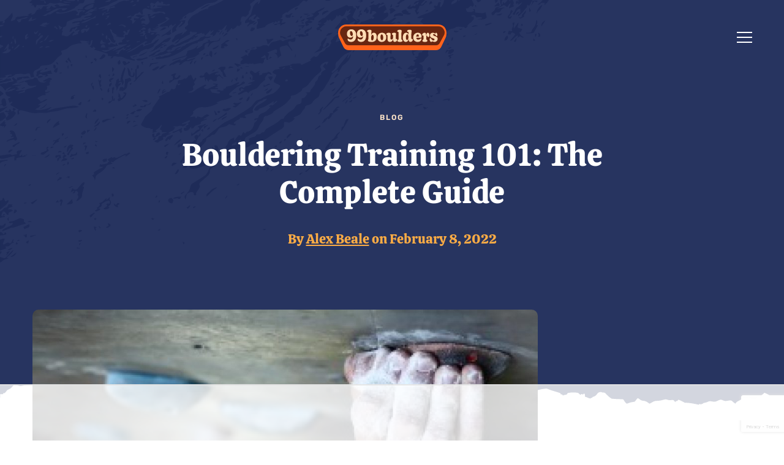

--- FILE ---
content_type: text/html; charset=UTF-8
request_url: https://www.99boulders.com/bouldering-training
body_size: 46826
content:
<!DOCTYPE html>
<html lang="en-US">
    <head>
        <meta charset="UTF-8">
        <meta name="viewport" content="width=device-width, initial-scale=1, user-scalable=0, viewport-fit=cover">
        <meta http-equiv="X-UA-Compatible" content="IE=Edge">

        <script data-no-optimize="1" data-cfasync="false">!function(){"use strict";function e(e){const t=e.match(/((?=([a-z0-9._!#$%+^&*()[\]<>-]+))\2@[a-z0-9._-]+\.[a-z0-9._-]+)/gi);return t?t[0]:""}function t(t){return e(a(t.toLowerCase()))}function a(e){return e.replace(/\s/g,"")}async function n(e){const t={sha256Hash:"",sha1Hash:""};if(!("msCrypto"in window)&&"https:"===location.protocol&&"crypto"in window&&"TextEncoder"in window){const a=(new TextEncoder).encode(e),[n,c]=await Promise.all([s("SHA-256",a),s("SHA-1",a)]);t.sha256Hash=n,t.sha1Hash=c}return t}async function s(e,t){const a=await crypto.subtle.digest(e,t);return Array.from(new Uint8Array(a)).map(e=>("00"+e.toString(16)).slice(-2)).join("")}function c(e){let t=!0;return Object.keys(e).forEach(a=>{0===e[a].length&&(t=!1)}),t}function i(e,t,a){e.splice(t,1);const n="?"+e.join("&")+a.hash;history.replaceState(null,"",n)}var o={checkEmail:e,validateEmail:t,trimInput:a,hashEmail:n,hasHashes:c,removeEmailAndReplaceHistory:i,detectEmails:async function(){const e=new URL(window.location.href),a=Array.from(e.searchParams.entries()).map(e=>`${e[0]}=${e[1]}`);let s,o;const r=["adt_eih","sh_kit"];if(a.forEach((e,t)=>{const a=decodeURIComponent(e),[n,c]=a.split("=");if("adt_ei"===n&&(s={value:c,index:t,emsrc:"url"}),r.includes(n)){o={value:c,index:t,emsrc:"sh_kit"===n?"urlhck":"urlh"}}}),s)t(s.value)&&n(s.value).then(e=>{if(c(e)){const t={value:e,created:Date.now()};localStorage.setItem("adt_ei",JSON.stringify(t)),localStorage.setItem("adt_emsrc",s.emsrc)}});else if(o){const e={value:{sha256Hash:o.value,sha1Hash:""},created:Date.now()};localStorage.setItem("adt_ei",JSON.stringify(e)),localStorage.setItem("adt_emsrc",o.emsrc)}s&&i(a,s.index,e),o&&i(a,o.index,e)},cb:"adthrive"};const{detectEmails:r,cb:l}=o;r()}();
</script><meta name='robots' content='index, follow, max-image-preview:large, max-snippet:-1, max-video-preview:-1' />
	<style>img:is([sizes="auto" i], [sizes^="auto," i]) { contain-intrinsic-size: 3000px 1500px }</style>
	<style data-no-optimize="1" data-cfasync="false">
	.adthrive-ad {
		margin-top: 10px;
		margin-bottom: 10px;
		text-align: center;
		overflow-x: visible;
		clear: both;
		line-height: 0;
	}
	/* for final sticky SB */
.adthrive-sidebar.adthrive-stuck {
margin-top: 100px;
}
/* for ESSAs */
.adthrive-sticky-sidebar > div {
top: 100px!important;
}

/* Top Center video and Slickstream - prevent video player shifting when scrolling */
body.slick-filmstrip-toolbar-showing.adthrive-device-phone .raptive-player-container.adthrive-collapse-top-center:not(.adthrive-player-without-wrapper-text),
body.slick-filmstrip-toolbar-showing.adthrive-device-phone .adthrive-collapse-mobile-background {
    transform: none!important;
}

body.slick-filmstrip-toolbar-showing.adthrive-device-phone .raptive-player-container.adthrive-collapse-mobile.adthrive-collapse-top-center.adthrive-player-without-wrapper-text {
transform: translateX(-50%)!important;
}
/* END Top Center video and Slickstream */

</style>
<script data-no-optimize="1" data-cfasync="false">
	window.adthriveCLS = {
		enabledLocations: ['Content', 'Recipe'],
		injectedSlots: [],
		injectedFromPlugin: true,
		branch: 'fa87c2a',bucket: 'prod',			};
	window.adthriveCLS.siteAds = {"betaTester":false,"targeting":[{"value":"619d39a820f36d001b77367f","key":"siteId"},{"value":"6233884d080d4370885383aa","key":"organizationId"},{"value":"99Boulders","key":"siteName"},{"value":"AdThrive Edge","key":"service"},{"value":"on","key":"bidding"},{"value":["Fitness"],"key":"verticals"}],"siteUrl":"https://99boulders.com/","siteId":"619d39a820f36d001b77367f","siteName":"99Boulders","breakpoints":{"tablet":768,"desktop":1024},"cloudflare":null,"adUnits":[{"sequence":1,"targeting":[{"value":["Sidebar"],"key":"location"}],"devices":["desktop"],"name":"Sidebar_1","sticky":false,"location":"Sidebar","dynamic":{"pageSelector":"","spacing":0,"max":1,"lazyMax":null,"enable":true,"lazy":false,"elementSelector":".post-content__sidebar","skip":0,"classNames":[],"position":"afterbegin","every":1,"enabled":true},"stickyOverlapSelector":"","adSizes":[[300,250],[250,250],[300,600],[120,240],[160,600],[300,1050],[336,280],[320,50],[320,100],[1,1],[300,420],[300,50]],"priority":299,"autosize":true},{"sequence":9,"targeting":[{"value":["Sidebar"],"key":"location"},{"value":true,"key":"sticky"}],"devices":["desktop"],"name":"Sidebar_9","sticky":true,"location":"Sidebar","dynamic":{"pageSelector":"","spacing":0,"max":1,"lazyMax":null,"enable":true,"lazy":false,"elementSelector":".post-content__sidebar","skip":0,"classNames":[],"position":"beforeend","every":1,"enabled":true},"stickyOverlapSelector":"#related-posts, .site-footer","adSizes":[[300,250],[250,250],[300,600],[120,240],[160,600],[300,1050],[336,280],[320,50],[320,100],[1,1],[300,420],[300,50]],"priority":291,"autosize":true},{"sequence":null,"targeting":[{"value":["Content"],"key":"location"}],"devices":["desktop"],"name":"Content","sticky":false,"location":"Content","dynamic":{"pageSelector":"body.single:not(.avada-responsive)","spacing":0.85,"max":3,"lazyMax":96,"enable":true,"lazy":true,"elementSelector":".post-content__content > .txt-styles > p","skip":4,"classNames":[],"position":"afterend","every":1,"enabled":true},"stickyOverlapSelector":"","adSizes":[[120,240],[250,250],[300,250],[320,50],[320,100],[336,280],[468,60],[728,90],[970,90],[1,1],[300,300],[552,334],[300,50],[728,250],[970,250],[1,2]],"priority":199,"autosize":true},{"sequence":null,"targeting":[{"value":["Content"],"key":"location"}],"devices":["tablet"],"name":"Content","sticky":false,"location":"Content","dynamic":{"pageSelector":"body.single:not(.avada-responsive)","spacing":0.7,"max":4,"lazyMax":95,"enable":true,"lazy":true,"elementSelector":".post-content__content > .txt-styles > p","skip":4,"classNames":[],"position":"afterend","every":1,"enabled":true},"stickyOverlapSelector":"","adSizes":[[120,240],[250,250],[300,250],[320,50],[320,100],[336,280],[468,60],[728,90],[970,90],[1,1],[300,300],[552,334],[300,50],[728,250],[970,250],[1,2]],"priority":199,"autosize":true},{"sequence":null,"targeting":[{"value":["Content"],"key":"location"}],"devices":["phone"],"name":"Content","sticky":false,"location":"Content","dynamic":{"pageSelector":"body.single:not(.avada-responsive)","spacing":0.85,"max":3,"lazyMax":96,"enable":true,"lazy":true,"elementSelector":".post-content__content > .txt-styles > p","skip":5,"classNames":[],"position":"afterend","every":1,"enabled":true},"stickyOverlapSelector":"","adSizes":[[120,240],[250,250],[300,250],[320,50],[320,100],[336,280],[468,60],[728,90],[970,90],[1,1],[300,300],[552,334],[300,50],[728,250],[970,250],[1,2]],"priority":199,"autosize":true},{"sequence":null,"targeting":[{"value":["Below Post"],"key":"location"}],"devices":["desktop","tablet","phone"],"name":"Below_Post","sticky":false,"location":"Below Post","dynamic":{"pageSelector":"body.single:not(.avada-responsive)","spacing":0,"max":0,"lazyMax":1,"enable":true,"lazy":true,"elementSelector":"#respond","skip":0,"classNames":[],"position":"beforebegin","every":1,"enabled":true},"stickyOverlapSelector":"","adSizes":[[120,240],[250,250],[300,250],[320,50],[320,100],[336,280],[468,60],[728,90],[1,1]],"priority":99,"autosize":true},{"sequence":2,"targeting":[{"value":["Below Post"],"key":"location"}],"devices":["desktop","tablet","phone"],"name":"Below_Post_2","sticky":false,"location":"Below Post","dynamic":{"pageSelector":"","spacing":0.6,"max":0,"lazyMax":9,"enable":true,"lazy":true,"elementSelector":".comment-list > .comment-list__item","skip":0,"classNames":[],"position":"afterend","every":1,"enabled":true},"stickyOverlapSelector":"","adSizes":[[728,90],[336,280],[320,50],[468,60],[250,250],[1,1],[320,100],[300,250],[970,250],[728,250]],"priority":98,"autosize":true},{"sequence":null,"targeting":[{"value":["Footer"],"key":"location"},{"value":true,"key":"sticky"}],"devices":["desktop","tablet","phone"],"name":"Footer","sticky":true,"location":"Footer","dynamic":{"pageSelector":"","spacing":0,"max":1,"lazyMax":null,"enable":true,"lazy":false,"elementSelector":"body","skip":0,"classNames":[],"position":"beforeend","every":1,"enabled":true},"stickyOverlapSelector":"","adSizes":[[320,50],[320,100],[728,90],[970,90],[468,60],[1,1],[300,50]],"priority":-1,"autosize":true}],"adDensityLayout":{"mobile":{"adDensity":0.24,"onePerViewport":false},"pageOverrides":[],"desktop":{"adDensity":0.2,"onePerViewport":false}},"adDensityEnabled":true,"siteExperiments":[],"adTypes":{"sponsorTileDesktop":true,"interscrollerDesktop":true,"nativeBelowPostDesktop":true,"miniscroller":true,"largeFormatsMobile":true,"nativeMobileContent":true,"inRecipeRecommendationMobile":true,"nativeMobileRecipe":true,"sponsorTileMobile":true,"expandableCatalogAdsMobile":true,"frameAdsMobile":true,"outstreamMobile":true,"nativeHeaderMobile":true,"frameAdsDesktop":true,"inRecipeRecommendationDesktop":true,"expandableFooterDesktop":true,"nativeDesktopContent":true,"outstreamDesktop":true,"animatedFooter":true,"skylineHeader":false,"expandableFooter":true,"nativeDesktopSidebar":true,"videoFootersMobile":true,"videoFootersDesktop":true,"interscroller":true,"nativeDesktopRecipe":true,"nativeHeaderDesktop":true,"nativeBelowPostMobile":true,"expandableCatalogAdsDesktop":true,"largeFormatsDesktop":true},"adOptions":{"theTradeDesk":true,"undertone":true,"sidebarConfig":{"dynamicStickySidebar":{"minHeight":1800,"enabled":true,"blockedSelectors":[]}},"footerCloseButton":false,"teads":true,"seedtag":true,"pmp":true,"thirtyThreeAcross":true,"sharethrough":true,"optimizeVideoPlayersForEarnings":true,"removeVideoTitleWrapper":true,"pubMatic":true,"chicory":false,"infiniteScroll":false,"longerVideoAdPod":true,"yahoossp":true,"spa":false,"stickyContainerConfig":{"recipeDesktop":{"minHeight":null,"enabled":false},"blockedSelectors":[],"stickyHeaderSelectors":[],"content":{"minHeight":null,"enabled":false},"recipeMobile":{"minHeight":null,"enabled":false}},"gatedPrint":{"siteEmailServiceProviderId":null,"defaultOptIn":false,"enabled":false,"newsletterPromptEnabled":false},"yieldmo":true,"footerSelector":"","amazonUAM":true,"gamMCMEnabled":true,"gamMCMChildNetworkCode":"22625614201","rubicon":true,"conversant":true,"openx":true,"customCreativeEnabled":true,"mobileHeaderHeight":1,"secColor":"#000000","unruly":true,"mediaGrid":true,"bRealTime":true,"adInViewTime":null,"gumgum":true,"comscoreFooter":true,"desktopInterstitial":true,"amx":true,"footerCloseButtonDesktop":false,"ozone":true,"isAutoOptimized":true,"comscoreTAL":true,"targetaff":false,"bgColor":"#FFFFFF","advancePlaylistOptions":{"playlistPlayer":{"enabled":true},"relatedPlayer":{"enabled":true,"applyToFirst":true}},"kargo":true,"liveRampATS":true,"footerCloseButtonMobile":false,"interstitialBlockedPageSelectors":"","prioritizeShorterVideoAds":true,"allowSmallerAdSizes":true,"comscore":"Travel","blis":true,"wakeLock":{"desktopEnabled":true,"mobileValue":15,"mobileEnabled":true,"desktopValue":30},"mobileInterstitial":true,"tripleLift":true,"sensitiveCategories":["alc","ast","cbd","conl","cosm","dat","drg","gamc","gamv","pol","rel","sst","ssr","srh","ske","tob","wtl"],"liveRamp":true,"adthriveEmailIdentity":true,"criteo":true,"nativo":true,"infiniteScrollOptions":{"selector":"","heightThreshold":0},"siteAttributes":{"mobileHeaderSelectors":[],"desktopHeaderSelectors":[]},"dynamicContentSlotLazyLoading":true,"clsOptimizedAds":true,"ogury":true,"verticals":["Fitness"],"inImage":false,"stackadapt":true,"usCMP":{"enabled":false,"regions":[]},"advancePlaylist":true,"medianet":true,"delayLoading":true,"inImageZone":null,"appNexus":true,"rise":true,"liveRampId":"","infiniteScrollRefresh":false,"indexExchange":true},"thirdPartySiteConfig":{"partners":{"discounts":[]}},"featureRollouts":{"disable-delay-loading-good-cwv":{"featureRolloutId":43,"data":null,"enabled":true},"erp":{"featureRolloutId":19,"data":null,"enabled":false}},"videoPlayers":{"contextual":{"autoplayCollapsibleEnabled":false,"overrideEmbedLocation":false,"defaultPlayerType":"static"},"videoEmbed":"wordpress","footerSelector":"","contentSpecificPlaylists":[],"players":[{"playlistId":"","pageSelector":"","devices":["mobile","desktop"],"mobileLocation":null,"description":"","skip":0,"title":"","type":"stationaryRelated","enabled":true,"elementSelector":"","id":4077129,"position":"","saveVideoCloseState":false,"shuffle":false,"playerId":"Nld3lkIt","isCompleted":true},{"playlistId":"Fm1HRAuq","pageSelector":"body.single:not(.avada-responsive)","devices":["mobile"],"mobileLocation":"top-center","description":"","skip":3,"title":"","type":"stickyPlaylist","enabled":true,"elementSelector":".post-content__content > .txt-styles > p","id":4078469,"position":"afterend","saveVideoCloseState":false,"shuffle":true,"mobileHeaderSelector":".site-header","playerId":"tDQoWVti"},{"playlistId":"Fm1HRAuq","pageSelector":"body.single:not(.avada-responsive)","devices":["desktop"],"description":"","skip":2,"title":"","type":"stickyPlaylist","enabled":true,"elementSelector":".post-content__content > .txt-styles > p","id":4078468,"position":"afterend","saveVideoCloseState":false,"shuffle":true,"playerId":"tDQoWVti"}],"partners":{"theTradeDesk":true,"unruly":true,"mediaGrid":true,"undertone":true,"gumgum":true,"seedtag":true,"amx":true,"ozone":true,"pmp":true,"kargo":true,"stickyOutstream":{"desktop":{"enabled":true},"blockedPageSelectors":"body.single, body.home","mobileLocation":"bottom-left","allowOnHomepage":false,"mobile":{"enabled":true},"saveVideoCloseState":false,"mobileHeaderSelector":null,"allowForPageWithStickyPlayer":{"enabled":true}},"sharethrough":true,"blis":true,"tripleLift":true,"pubMatic":true,"criteo":true,"yahoossp":true,"nativo":true,"stackadapt":true,"yieldmo":true,"amazonUAM":true,"medianet":true,"rubicon":true,"appNexus":true,"rise":true,"openx":true,"indexExchange":true}}};</script>

<script data-no-optimize="1" data-cfasync="false">
(function(w, d) {
	w.adthrive = w.adthrive || {};
	w.adthrive.cmd = w.adthrive.cmd || [];
	w.adthrive.plugin = 'adthrive-ads-3.6.2';
	w.adthrive.host = 'ads.adthrive.com';
	w.adthrive.integration = 'plugin';

	var commitParam = (w.adthriveCLS && w.adthriveCLS.bucket !== 'prod' && w.adthriveCLS.branch) ? '&commit=' + w.adthriveCLS.branch : '';

	var s = d.createElement('script');
	s.async = true;
	s.referrerpolicy='no-referrer-when-downgrade';
	s.src = 'https://' + w.adthrive.host + '/sites/619d39a820f36d001b77367f/ads.min.js?referrer=' + w.encodeURIComponent(w.location.href) + commitParam + '&cb=' + (Math.floor(Math.random() * 100) + 1) + '';
	var n = d.getElementsByTagName('script')[0];
	n.parentNode.insertBefore(s, n);
})(window, document);
</script>
<link rel="dns-prefetch" href="https://ads.adthrive.com/"><link rel="preconnect" href="https://ads.adthrive.com/"><link rel="preconnect" href="https://ads.adthrive.com/" crossorigin>
	<!-- This site is optimized with the Yoast SEO plugin v24.4 - https://yoast.com/wordpress/plugins/seo/ -->
	<title>Bouldering Training 101: The Complete Guide (2025 Update) - 99Boulders</title>
	<meta name="description" content="Complete beginner&#039;s guide to bouldering training. Learn about gear, nutrition, hangboarding, on-the-wall workouts, and more!" />
	<link rel="canonical" href="https://www.99boulders.com/bouldering-training" />
	<meta property="og:locale" content="en_US" />
	<meta property="og:type" content="article" />
	<meta property="og:title" content="Bouldering Training 101: The Complete Guide (2025 Update) - 99Boulders" />
	<meta property="og:description" content="Complete beginner&#039;s guide to bouldering training. Learn about gear, nutrition, hangboarding, on-the-wall workouts, and more!" />
	<meta property="og:url" content="https://www.99boulders.com/bouldering-training" />
	<meta property="og:site_name" content="99Boulders" />
	<meta property="article:published_time" content="2022-02-08T21:03:45+00:00" />
	<meta property="article:modified_time" content="2022-02-25T15:44:51+00:00" />
	<meta property="og:image" content="https://www.99boulders.com/wp-content/uploads/2016/08/bouldering-training-e1583958186705.jpg" />
	<meta property="og:image:width" content="300" />
	<meta property="og:image:height" content="200" />
	<meta property="og:image:type" content="image/jpeg" />
	<meta name="author" content="Alex Beale" />
	<meta name="twitter:card" content="summary_large_image" />
	<meta name="twitter:label1" content="Written by" />
	<meta name="twitter:data1" content="Alex Beale" />
	<meta name="twitter:label2" content="Est. reading time" />
	<meta name="twitter:data2" content="5 minutes" />
	<!-- / Yoast SEO plugin. -->


<link rel='dns-prefetch' href='//www.google.com' />
<link rel="alternate" type="application/rss+xml" title="99Boulders &raquo; Feed" href="https://www.99boulders.com/feed" />
<link rel="alternate" type="application/rss+xml" title="99Boulders &raquo; Comments Feed" href="https://www.99boulders.com/comments/feed" />
<link rel="alternate" type="application/rss+xml" title="99Boulders &raquo; Bouldering Training 101: The Complete Guide Comments Feed" href="https://www.99boulders.com/bouldering-training/feed" />
<link rel='stylesheet' id='usrStyle-css' href='https://www.99boulders.com/wp-content/plugins/universal-star-rating/css/style.css' type='text/css' media='all' />
<link rel='stylesheet' id='wp-block-library-css' href='https://www.99boulders.com/wp-includes/css/dist/block-library/style.min.css' type='text/css' media='all' />
<style id='safe-svg-svg-icon-style-inline-css' type='text/css'>
.safe-svg-cover{text-align:center}.safe-svg-cover .safe-svg-inside{display:inline-block;max-width:100%}.safe-svg-cover svg{height:100%;max-height:100%;max-width:100%;width:100%}

</style>
<style id='classic-theme-styles-inline-css' type='text/css'>
/*! This file is auto-generated */
.wp-block-button__link{color:#fff;background-color:#32373c;border-radius:9999px;box-shadow:none;text-decoration:none;padding:calc(.667em + 2px) calc(1.333em + 2px);font-size:1.125em}.wp-block-file__button{background:#32373c;color:#fff;text-decoration:none}
</style>
<style id='global-styles-inline-css' type='text/css'>
:root{--wp--preset--aspect-ratio--square: 1;--wp--preset--aspect-ratio--4-3: 4/3;--wp--preset--aspect-ratio--3-4: 3/4;--wp--preset--aspect-ratio--3-2: 3/2;--wp--preset--aspect-ratio--2-3: 2/3;--wp--preset--aspect-ratio--16-9: 16/9;--wp--preset--aspect-ratio--9-16: 9/16;--wp--preset--color--black: #000000;--wp--preset--color--cyan-bluish-gray: #abb8c3;--wp--preset--color--white: #ffffff;--wp--preset--color--pale-pink: #f78da7;--wp--preset--color--vivid-red: #cf2e2e;--wp--preset--color--luminous-vivid-orange: #ff6900;--wp--preset--color--luminous-vivid-amber: #fcb900;--wp--preset--color--light-green-cyan: #7bdcb5;--wp--preset--color--vivid-green-cyan: #00d084;--wp--preset--color--pale-cyan-blue: #8ed1fc;--wp--preset--color--vivid-cyan-blue: #0693e3;--wp--preset--color--vivid-purple: #9b51e0;--wp--preset--gradient--vivid-cyan-blue-to-vivid-purple: linear-gradient(135deg,rgba(6,147,227,1) 0%,rgb(155,81,224) 100%);--wp--preset--gradient--light-green-cyan-to-vivid-green-cyan: linear-gradient(135deg,rgb(122,220,180) 0%,rgb(0,208,130) 100%);--wp--preset--gradient--luminous-vivid-amber-to-luminous-vivid-orange: linear-gradient(135deg,rgba(252,185,0,1) 0%,rgba(255,105,0,1) 100%);--wp--preset--gradient--luminous-vivid-orange-to-vivid-red: linear-gradient(135deg,rgba(255,105,0,1) 0%,rgb(207,46,46) 100%);--wp--preset--gradient--very-light-gray-to-cyan-bluish-gray: linear-gradient(135deg,rgb(238,238,238) 0%,rgb(169,184,195) 100%);--wp--preset--gradient--cool-to-warm-spectrum: linear-gradient(135deg,rgb(74,234,220) 0%,rgb(151,120,209) 20%,rgb(207,42,186) 40%,rgb(238,44,130) 60%,rgb(251,105,98) 80%,rgb(254,248,76) 100%);--wp--preset--gradient--blush-light-purple: linear-gradient(135deg,rgb(255,206,236) 0%,rgb(152,150,240) 100%);--wp--preset--gradient--blush-bordeaux: linear-gradient(135deg,rgb(254,205,165) 0%,rgb(254,45,45) 50%,rgb(107,0,62) 100%);--wp--preset--gradient--luminous-dusk: linear-gradient(135deg,rgb(255,203,112) 0%,rgb(199,81,192) 50%,rgb(65,88,208) 100%);--wp--preset--gradient--pale-ocean: linear-gradient(135deg,rgb(255,245,203) 0%,rgb(182,227,212) 50%,rgb(51,167,181) 100%);--wp--preset--gradient--electric-grass: linear-gradient(135deg,rgb(202,248,128) 0%,rgb(113,206,126) 100%);--wp--preset--gradient--midnight: linear-gradient(135deg,rgb(2,3,129) 0%,rgb(40,116,252) 100%);--wp--preset--font-size--small: 13px;--wp--preset--font-size--medium: 20px;--wp--preset--font-size--large: 36px;--wp--preset--font-size--x-large: 42px;--wp--preset--spacing--20: 0.44rem;--wp--preset--spacing--30: 0.67rem;--wp--preset--spacing--40: 1rem;--wp--preset--spacing--50: 1.5rem;--wp--preset--spacing--60: 2.25rem;--wp--preset--spacing--70: 3.38rem;--wp--preset--spacing--80: 5.06rem;--wp--preset--shadow--natural: 6px 6px 9px rgba(0, 0, 0, 0.2);--wp--preset--shadow--deep: 12px 12px 50px rgba(0, 0, 0, 0.4);--wp--preset--shadow--sharp: 6px 6px 0px rgba(0, 0, 0, 0.2);--wp--preset--shadow--outlined: 6px 6px 0px -3px rgba(255, 255, 255, 1), 6px 6px rgba(0, 0, 0, 1);--wp--preset--shadow--crisp: 6px 6px 0px rgba(0, 0, 0, 1);}:where(.is-layout-flex){gap: 0.5em;}:where(.is-layout-grid){gap: 0.5em;}body .is-layout-flex{display: flex;}.is-layout-flex{flex-wrap: wrap;align-items: center;}.is-layout-flex > :is(*, div){margin: 0;}body .is-layout-grid{display: grid;}.is-layout-grid > :is(*, div){margin: 0;}:where(.wp-block-columns.is-layout-flex){gap: 2em;}:where(.wp-block-columns.is-layout-grid){gap: 2em;}:where(.wp-block-post-template.is-layout-flex){gap: 1.25em;}:where(.wp-block-post-template.is-layout-grid){gap: 1.25em;}.has-black-color{color: var(--wp--preset--color--black) !important;}.has-cyan-bluish-gray-color{color: var(--wp--preset--color--cyan-bluish-gray) !important;}.has-white-color{color: var(--wp--preset--color--white) !important;}.has-pale-pink-color{color: var(--wp--preset--color--pale-pink) !important;}.has-vivid-red-color{color: var(--wp--preset--color--vivid-red) !important;}.has-luminous-vivid-orange-color{color: var(--wp--preset--color--luminous-vivid-orange) !important;}.has-luminous-vivid-amber-color{color: var(--wp--preset--color--luminous-vivid-amber) !important;}.has-light-green-cyan-color{color: var(--wp--preset--color--light-green-cyan) !important;}.has-vivid-green-cyan-color{color: var(--wp--preset--color--vivid-green-cyan) !important;}.has-pale-cyan-blue-color{color: var(--wp--preset--color--pale-cyan-blue) !important;}.has-vivid-cyan-blue-color{color: var(--wp--preset--color--vivid-cyan-blue) !important;}.has-vivid-purple-color{color: var(--wp--preset--color--vivid-purple) !important;}.has-black-background-color{background-color: var(--wp--preset--color--black) !important;}.has-cyan-bluish-gray-background-color{background-color: var(--wp--preset--color--cyan-bluish-gray) !important;}.has-white-background-color{background-color: var(--wp--preset--color--white) !important;}.has-pale-pink-background-color{background-color: var(--wp--preset--color--pale-pink) !important;}.has-vivid-red-background-color{background-color: var(--wp--preset--color--vivid-red) !important;}.has-luminous-vivid-orange-background-color{background-color: var(--wp--preset--color--luminous-vivid-orange) !important;}.has-luminous-vivid-amber-background-color{background-color: var(--wp--preset--color--luminous-vivid-amber) !important;}.has-light-green-cyan-background-color{background-color: var(--wp--preset--color--light-green-cyan) !important;}.has-vivid-green-cyan-background-color{background-color: var(--wp--preset--color--vivid-green-cyan) !important;}.has-pale-cyan-blue-background-color{background-color: var(--wp--preset--color--pale-cyan-blue) !important;}.has-vivid-cyan-blue-background-color{background-color: var(--wp--preset--color--vivid-cyan-blue) !important;}.has-vivid-purple-background-color{background-color: var(--wp--preset--color--vivid-purple) !important;}.has-black-border-color{border-color: var(--wp--preset--color--black) !important;}.has-cyan-bluish-gray-border-color{border-color: var(--wp--preset--color--cyan-bluish-gray) !important;}.has-white-border-color{border-color: var(--wp--preset--color--white) !important;}.has-pale-pink-border-color{border-color: var(--wp--preset--color--pale-pink) !important;}.has-vivid-red-border-color{border-color: var(--wp--preset--color--vivid-red) !important;}.has-luminous-vivid-orange-border-color{border-color: var(--wp--preset--color--luminous-vivid-orange) !important;}.has-luminous-vivid-amber-border-color{border-color: var(--wp--preset--color--luminous-vivid-amber) !important;}.has-light-green-cyan-border-color{border-color: var(--wp--preset--color--light-green-cyan) !important;}.has-vivid-green-cyan-border-color{border-color: var(--wp--preset--color--vivid-green-cyan) !important;}.has-pale-cyan-blue-border-color{border-color: var(--wp--preset--color--pale-cyan-blue) !important;}.has-vivid-cyan-blue-border-color{border-color: var(--wp--preset--color--vivid-cyan-blue) !important;}.has-vivid-purple-border-color{border-color: var(--wp--preset--color--vivid-purple) !important;}.has-vivid-cyan-blue-to-vivid-purple-gradient-background{background: var(--wp--preset--gradient--vivid-cyan-blue-to-vivid-purple) !important;}.has-light-green-cyan-to-vivid-green-cyan-gradient-background{background: var(--wp--preset--gradient--light-green-cyan-to-vivid-green-cyan) !important;}.has-luminous-vivid-amber-to-luminous-vivid-orange-gradient-background{background: var(--wp--preset--gradient--luminous-vivid-amber-to-luminous-vivid-orange) !important;}.has-luminous-vivid-orange-to-vivid-red-gradient-background{background: var(--wp--preset--gradient--luminous-vivid-orange-to-vivid-red) !important;}.has-very-light-gray-to-cyan-bluish-gray-gradient-background{background: var(--wp--preset--gradient--very-light-gray-to-cyan-bluish-gray) !important;}.has-cool-to-warm-spectrum-gradient-background{background: var(--wp--preset--gradient--cool-to-warm-spectrum) !important;}.has-blush-light-purple-gradient-background{background: var(--wp--preset--gradient--blush-light-purple) !important;}.has-blush-bordeaux-gradient-background{background: var(--wp--preset--gradient--blush-bordeaux) !important;}.has-luminous-dusk-gradient-background{background: var(--wp--preset--gradient--luminous-dusk) !important;}.has-pale-ocean-gradient-background{background: var(--wp--preset--gradient--pale-ocean) !important;}.has-electric-grass-gradient-background{background: var(--wp--preset--gradient--electric-grass) !important;}.has-midnight-gradient-background{background: var(--wp--preset--gradient--midnight) !important;}.has-small-font-size{font-size: var(--wp--preset--font-size--small) !important;}.has-medium-font-size{font-size: var(--wp--preset--font-size--medium) !important;}.has-large-font-size{font-size: var(--wp--preset--font-size--large) !important;}.has-x-large-font-size{font-size: var(--wp--preset--font-size--x-large) !important;}
:where(.wp-block-post-template.is-layout-flex){gap: 1.25em;}:where(.wp-block-post-template.is-layout-grid){gap: 1.25em;}
:where(.wp-block-columns.is-layout-flex){gap: 2em;}:where(.wp-block-columns.is-layout-grid){gap: 2em;}
:root :where(.wp-block-pullquote){font-size: 1.5em;line-height: 1.6;}
</style>
<link rel='stylesheet' id='toc-screen-css' href='https://www.99boulders.com/wp-content/plugins/table-of-contents-plus/screen.min.css?ver=2411.1' type='text/css' media='all' />
<style id='toc-screen-inline-css' type='text/css'>
div#toc_container {background: #ffffff;border: 1px solid #ffe5c9;}div#toc_container p.toc_title {color: #273460;}div#toc_container p.toc_title a,div#toc_container ul.toc_list a {color: #ff631c;}div#toc_container p.toc_title a:hover,div#toc_container ul.toc_list a:hover {color: #273460;}div#toc_container p.toc_title a:hover,div#toc_container ul.toc_list a:hover {color: #273460;}div#toc_container p.toc_title a:visited,div#toc_container ul.toc_list a:visited {color: #ff631c;}
</style>
<link rel='stylesheet' id='ninetynineboulders-css' href='https://www.99boulders.com/wp-content/themes/99boulders/dist/css/app.min.css?ver=1646224769' type='text/css' media='all' />
<link rel='stylesheet' id='tablepress-custom-css' href='https://www.99boulders.com/wp-content/tablepress-custom.min.css?ver=18' type='text/css' media='all' />
<script type="text/javascript" src="https://www.99boulders.com/wp-includes/js/jquery/jquery.min.js?ver=3.7.1" id="jquery-core-js"></script>
<script type="text/javascript" defer src="https://www.99boulders.com/wp-includes/js/jquery/jquery-migrate.min.js?ver=3.4.1" id="jquery-migrate-js"></script>
<link rel="https://api.w.org/" href="https://www.99boulders.com/wp-json/" /><link rel="alternate" title="JSON" type="application/json" href="https://www.99boulders.com/wp-json/wp/v2/posts/3959" /><link rel="EditURI" type="application/rsd+xml" title="RSD" href="https://www.99boulders.com/xmlrpc.php?rsd" />

<link rel='shortlink' href='https://www.99boulders.com/?p=3959' />
<link rel="alternate" title="oEmbed (JSON)" type="application/json+oembed" href="https://www.99boulders.com/wp-json/oembed/1.0/embed?url=https%3A%2F%2Fwww.99boulders.com%2Fbouldering-training" />
<link rel="alternate" title="oEmbed (XML)" type="text/xml+oembed" href="https://www.99boulders.com/wp-json/oembed/1.0/embed?url=https%3A%2F%2Fwww.99boulders.com%2Fbouldering-training&#038;format=xml" />
<!-- [slickstream] Page Generated at: 12/10/2025, 3:57:13 PM EST -->		<script>console.info(`[slickstream] Page Generated at: 12/10/2025, 3:57:13 PM EST`);</script>
		<script>console.info(`[slickstream] Current timestamp: ${(new Date).toLocaleString('en-US', { timeZone: 'America/New_York' })} EST`);</script>
<!-- [slickstream] Page Boot Data: -->
<script class='slickstream-script'>
(function() {
    "slickstream";
    const win = window;
    win.$slickBoot = win.$slickBoot || {};
    win.$slickBoot.d = {"bestBy":1765403492380,"epoch":1727455387199,"siteCode":"YYUQ6XMA","services":{"engagementCacheableApiDomain":"https:\/\/c01f.app-sx.slickstream.com\/","engagementNonCacheableApiDomain":"https:\/\/c01b.app-sx.slickstream.com\/","engagementResourcesDomain":"https:\/\/c01f.app-sx.slickstream.com\/","storyCacheableApiDomain":"https:\/\/stories-sx.slickstream.com\/","storyNonCacheableApiDomain":"https:\/\/stories-sx.slickstream.com\/","storyResourcesDomain":"https:\/\/stories-sx.slickstream.com\/","websocketUri":"wss:\/\/c01b-wss.app-sx.slickstream.com\/socket?site=YYUQ6XMA"},"bootUrl":"https:\/\/c.slickstream.com\/app\/2.15.6\/boot-loader.js","appUrl":"https:\/\/c.slickstream.com\/app\/2.15.6\/app.js","adminUrl":"","allowList":["99boulders.com"],"abTests":[],"wpPluginTtl":3600,"v2":{"phone":{"placeholders":[],"bootTriggerTimeout":250,"emailCapture":{"saveButtonText":"Send","optInDefaultOff":false,"cssSelector":"article > h2","enableHighlighter":true,"formIconType":"default"},"bestBy":1765403492380,"epoch":1727455387199,"siteCode":"YYUQ6XMA","services":{"engagementCacheableApiDomain":"https:\/\/c01f.app-sx.slickstream.com\/","engagementNonCacheableApiDomain":"https:\/\/c01b.app-sx.slickstream.com\/","engagementResourcesDomain":"https:\/\/c01f.app-sx.slickstream.com\/","storyCacheableApiDomain":"https:\/\/stories-sx.slickstream.com\/","storyNonCacheableApiDomain":"https:\/\/stories-sx.slickstream.com\/","storyResourcesDomain":"https:\/\/stories-sx.slickstream.com\/","websocketUri":"wss:\/\/c01b-wss.app-sx.slickstream.com\/socket?site=YYUQ6XMA"},"bootUrl":"https:\/\/c.slickstream.com\/app\/2.15.6\/boot-loader.js","appUrl":"https:\/\/c.slickstream.com\/app\/2.15.6\/app.js","adminUrl":"","allowList":["99boulders.com"],"abTests":[],"wpPluginTtl":3600},"tablet":{"placeholders":[],"bootTriggerTimeout":250,"bestBy":1765403492380,"epoch":1727455387199,"siteCode":"YYUQ6XMA","services":{"engagementCacheableApiDomain":"https:\/\/c01f.app-sx.slickstream.com\/","engagementNonCacheableApiDomain":"https:\/\/c01b.app-sx.slickstream.com\/","engagementResourcesDomain":"https:\/\/c01f.app-sx.slickstream.com\/","storyCacheableApiDomain":"https:\/\/stories-sx.slickstream.com\/","storyNonCacheableApiDomain":"https:\/\/stories-sx.slickstream.com\/","storyResourcesDomain":"https:\/\/stories-sx.slickstream.com\/","websocketUri":"wss:\/\/c01b-wss.app-sx.slickstream.com\/socket?site=YYUQ6XMA"},"bootUrl":"https:\/\/c.slickstream.com\/app\/2.15.6\/boot-loader.js","appUrl":"https:\/\/c.slickstream.com\/app\/2.15.6\/app.js","adminUrl":"","allowList":["99boulders.com"],"abTests":[],"wpPluginTtl":3600},"desktop":{"placeholders":[{"selector":".post-content__content > article","position":"after selector"}],"bootTriggerTimeout":250,"inlineSearch":[{"id":"below-post-DCM","injection":"auto-inject","selector":".post-content__content > article","position":"after selector","titleHtml":"<span class=\"ss-widget-title\">Explore More<\/span>"}],"emailCapture":{"saveButtonText":"Send","optInDefaultOff":false,"cssSelector":"article > h2","enableHighlighter":true,"formIconType":"default"},"bestBy":1765403492380,"epoch":1727455387199,"siteCode":"YYUQ6XMA","services":{"engagementCacheableApiDomain":"https:\/\/c01f.app-sx.slickstream.com\/","engagementNonCacheableApiDomain":"https:\/\/c01b.app-sx.slickstream.com\/","engagementResourcesDomain":"https:\/\/c01f.app-sx.slickstream.com\/","storyCacheableApiDomain":"https:\/\/stories-sx.slickstream.com\/","storyNonCacheableApiDomain":"https:\/\/stories-sx.slickstream.com\/","storyResourcesDomain":"https:\/\/stories-sx.slickstream.com\/","websocketUri":"wss:\/\/c01b-wss.app-sx.slickstream.com\/socket?site=YYUQ6XMA"},"bootUrl":"https:\/\/c.slickstream.com\/app\/2.15.6\/boot-loader.js","appUrl":"https:\/\/c.slickstream.com\/app\/2.15.6\/app.js","adminUrl":"","allowList":["99boulders.com"],"abTests":[],"wpPluginTtl":3600},"unknown":{"placeholders":[],"bootTriggerTimeout":250,"bestBy":1765403492380,"epoch":1727455387199,"siteCode":"YYUQ6XMA","services":{"engagementCacheableApiDomain":"https:\/\/c01f.app-sx.slickstream.com\/","engagementNonCacheableApiDomain":"https:\/\/c01b.app-sx.slickstream.com\/","engagementResourcesDomain":"https:\/\/c01f.app-sx.slickstream.com\/","storyCacheableApiDomain":"https:\/\/stories-sx.slickstream.com\/","storyNonCacheableApiDomain":"https:\/\/stories-sx.slickstream.com\/","storyResourcesDomain":"https:\/\/stories-sx.slickstream.com\/","websocketUri":"wss:\/\/c01b-wss.app-sx.slickstream.com\/socket?site=YYUQ6XMA"},"bootUrl":"https:\/\/c.slickstream.com\/app\/2.15.6\/boot-loader.js","appUrl":"https:\/\/c.slickstream.com\/app\/2.15.6\/app.js","adminUrl":"","allowList":["99boulders.com"],"abTests":[],"wpPluginTtl":3600}}};
    win.$slickBoot.s = 'plugin';
    win.$slickBoot._bd = performance.now();
})();
</script>
<!-- [slickstream] END Page Boot Data -->
<!-- [slickstream] CLS Insertion: -->
<script>
"use strict";(async(e,t,n)=>{const o="slickstream";const i=e?JSON.parse(e):null;const r=t?JSON.parse(t):null;const c=n?JSON.parse(n):null;if(i||r||c){const e=async()=>{if(document.body){if(i){m(i.selector,i.position||"after selector","slick-film-strip",i.minHeight||72,i.margin||i.marginLegacy||"10px auto")}if(r){r.forEach((e=>{if(e.selector){m(e.selector,e.position||"after selector","slick-inline-search-panel",e.minHeight||350,e.margin||e.marginLegacy||"50px 15px",e.id)}}))}if(c){s(c)}return}window.requestAnimationFrame(e)};window.requestAnimationFrame(e)}const s=async e=>{const t="slick-on-page";try{if(document.querySelector(`.${t}`)){return}const n=l()?e.minHeightMobile||220:e.minHeight||200;if(e.cssSelector){m(e.cssSelector,"before selector",t,n,"",undefined)}else{a(e.pLocation||3,t,n)}}catch(e){console.log("plugin","error",o,`Failed to inject ${t}`)}};const a=async(e,t,n)=>{const o=document.createElement("div");o.classList.add(t);o.classList.add("cls-inserted");o.style.minHeight=n+"px";const i=document.querySelectorAll("article p");if((i===null||i===void 0?void 0:i.length)>=e){const t=i[e-1];t.insertAdjacentElement("afterend",o);return o}const r=document.querySelectorAll("section.wp-block-template-part div.entry-content p");if((r===null||r===void 0?void 0:r.length)>=e){const t=r[e-1];t.insertAdjacentElement("afterend",o);return o}return null};const l=()=>{const e=navigator.userAgent;const t=/Tablet|iPad|Playbook|Nook|webOS|Kindle|Android (?!.*Mobile).*Safari/i.test(e);const n=/Mobi|iP(hone|od)|Opera Mini/i.test(e);return n&&!t};const d=async(e,t)=>{const n=Date.now();while(true){const o=document.querySelector(e);if(o){return o}const i=Date.now();if(i-n>=t){throw new Error("Timeout")}await u(200)}};const u=async e=>new Promise((t=>{setTimeout(t,e)}));const m=async(e,t,n,i,r,c)=>{try{const o=await d(e,5e3);const s=c?document.querySelector(`.${n}[data-config="${c}"]`):document.querySelector(`.${n}`);if(o&&!s){const e=document.createElement("div");e.style.minHeight=i+"px";e.style.margin=r;e.classList.add(n);e.classList.add("cls-inserted");if(c){e.dataset.config=c}switch(t){case"after selector":o.insertAdjacentElement("afterend",e);break;case"before selector":o.insertAdjacentElement("beforebegin",e);break;case"first child of selector":o.insertAdjacentElement("afterbegin",e);break;case"last child of selector":o.insertAdjacentElement("beforeend",e);break}return e}}catch(t){console.log("plugin","error",o,`Failed to inject ${n} for selector ${e}`)}return false}})
('','','{\"saveButtonText\":\"Send\",\"optInDefaultOff\":false,\"cssSelector\":\"article > h2\",\"enableHighlighter\":true,\"formIconType\":\"default\"}');

</script>
<!-- [slickstream] END CLS Insertion -->

<meta property='slick:wpversion' content='2.0.3' />
<!-- [slickstream] Bootloader: -->
<script class='slickstream-script'>'use strict';
(async(e,t)=>{if(location.search.indexOf("no-slick")>=0){return}let s;const a=()=>performance.now();let c=window.$slickBoot=window.$slickBoot||{};c.rt=e;c._es=a();c.ev="2.0.1";c.l=async(e,t)=>{try{let c=0;if(!s&&"caches"in self){s=await caches.open("slickstream-code")}if(s){let o=await s.match(e);if(!o){c=a();await s.add(e);o=await s.match(e);if(o&&!o.ok){o=undefined;s.delete(e)}}if(o){const e=o.headers.get("x-slickstream-consent");return{t:c,d:t?await o.blob():await o.json(),c:e||"na"}}}}catch(e){console.log(e)}return{}};const o=e=>new Request(e,{cache:"no-store"});if(!c.d||c.d.bestBy<Date.now()){const s=o(`${e}/d/page-boot-data?site=${t}&url=${encodeURIComponent(location.href.split("#")[0])}`);let{t:i,d:n,c:l}=await c.l(s);if(n){if(n.bestBy<Date.now()){n=undefined}else if(i){c._bd=i;c.c=l}}if(!n){c._bd=a();const e=await fetch(s);const t=e.headers.get("x-slickstream-consent");c.c=t||"na";n=await e.json()}if(n){c.d=n;c.s="embed"}}if(c.d){let e=c.d.bootUrl;const{t:t,d:s}=await c.l(o(e),true);if(s){c.bo=e=URL.createObjectURL(s);if(t){c._bf=t}}else{c._bf=a()}const i=document.createElement("script");i.className="slickstream-script";i.src=e;document.head.appendChild(i)}else{console.log("[slickstream] Boot failed")}})
("https://app.slickstream.com","YYUQ6XMA");
</script>
<!-- [slickstream] END Bootloader -->
<!-- [slickstream] Page Metadata: -->
<meta property="slick:wppostid" content="3959" />
<meta property="slick:featured_image" content="https://www.99boulders.com/wp-content/uploads/2016/08/bouldering-training-e1583958186705.jpg" />
<meta property="slick:group" content="post" />
<meta property="slick:category" content="blog:Blog" />
<meta property="slick:category" content="climbing:Climbing" />
<meta property="slick:category" content="climbing-training:Climbing Training" />
<meta property=";" content="climbing:Climbing" />
<script type="application/x-slickstream+json">{"@context":"https://slickstream.com","@graph":[{"@type":"Plugin","version":"2.0.3"},{"@type":"Site","name":"99Boulders","url":"https://www.99boulders.com","description":"Outdoor Gear Reviews, Articles, &amp; Buying Guides","atomUrl":"https://www.99boulders.com/feed/atom","rtl":false},{"@type":"WebPage","@id":3959,"isFront":false,"isHome":false,"isCategory":false,"isTag":false,"isSingular":true,"date":"2022-02-08T16:03:45-05:00","modified":"2022-02-25T10:44:51-05:00","title":"Bouldering Training 101: The Complete Guide","pageType":"post","postType":"post","featured_image":"https://www.99boulders.com/wp-content/uploads/2016/08/bouldering-training-e1583958186705.jpg","author":"Alex Beale","categories":[{"@id":46,"slug":"blog","name":"Blog","parents":[]},{"@id":44,"slug":"climbing","name":"Climbing","parents":[]},{"@id":213,"slug":"climbing-training","name":"Climbing Training","parents":[{"@type":"CategoryParent","@id":44,"slug":"climbing","name":"Climbing"}]}]}]}</script>
<!-- [slickstream] END Page Metadata -->
<script class='slickstream-script'>
(function() {
    const slickstreamRocketPluginScripts = document.querySelectorAll('script.slickstream-script[type=rocketlazyloadscript]');
    const slickstreamRocketExternalScripts = document.querySelectorAll('script[type=rocketlazyloadscript][src*="app.slickstream.com"]');
    if (slickstreamRocketPluginScripts.length > 0 || slickstreamRocketExternalScripts.length > 0) {
        console.warn('[slickstream]' + ['Slickstream scripts. This ', 'may cause undesirable behavior, ', 'such as increased CLS scores.',' WP-Rocket is deferring one or more ',].sort().join(''));
    }
})();
</script>    <script type="text/javascript">
        /* <![CDATA[ */
            const SlateAjax = {
                "ajax_admin_url": "https://www.99boulders.com/wp-admin/admin-ajax.php",
            };
        /* ]]> */
    </script>
    

<script type="application/ld+json" class="saswp-schema-markup-output">
[{"@context":"https:\/\/schema.org\/","@type":"ItemList","itemListElement":[{"@type":"VideoObject","position":1,"@id":"https:\/\/www.99boulders.com\/bouldering-training#1","name":"How To Fall\/Spot Bouldering -- Pro Tip Of The Week #3","datePublished":"2022-02-08T16:03:45-05:00","dateModified":"2022-02-25T10:44:51-05:00","url":"https:\/\/www.youtube.com\/watch?v=B6L1s5SuaNQ","interactionStatistic":{"@type":"InteractionCounter","interactionType":{"@type":"WatchAction"},"userInteractionCount":"0"},"thumbnailUrl":"https:\/\/i.ytimg.com\/vi\/B6L1s5SuaNQ\/hqdefault.jpg","author":{"@type":"Person","name":"Alex Beale","description":"Alex Beale is 99Boulders' founder and editor-in-chief. He's been professionally testing and reviewing outdoor gear since 2015. He spends his free time climbing, backpacking, and daydreaming about living in a van.","url":"https:\/\/www.99boulders.com\/author\/alex","sameAs":[],"image":{"@type":"ImageObject","url":"https:\/\/secure.gravatar.com\/avatar\/27e48caccdf10511cb548710759d9718?s=96&d=mm&r=g","height":96,"width":96}},"uploadDate":"2022-02-08T16:03:45-05:00","contentUrl":"https:\/\/www.youtube.com\/watch?v=B6L1s5SuaNQ","embedUrl":"https:\/\/www.youtube.com\/watch?v=B6L1s5SuaNQ","description":"Complete beginner's guide to bouldering training. Learn about gear, nutrition, hangboarding, on-the-wall workouts, and more!"},{"@type":"VideoObject","position":2,"@id":"https:\/\/www.99boulders.com\/bouldering-training#2","name":"Training for climbing: Endurance with Alex Barrows","datePublished":"2022-02-08T16:03:45-05:00","dateModified":"2022-02-25T10:44:51-05:00","url":"https:\/\/www.youtube.com\/watch?v=6GiFnleR9OE","interactionStatistic":{"@type":"InteractionCounter","interactionType":{"@type":"WatchAction"},"userInteractionCount":"0"},"thumbnailUrl":"https:\/\/i.ytimg.com\/vi\/6GiFnleR9OE\/hqdefault.jpg","author":{"@type":"Person","name":"Alex Beale","description":"Alex Beale is 99Boulders' founder and editor-in-chief. He's been professionally testing and reviewing outdoor gear since 2015. He spends his free time climbing, backpacking, and daydreaming about living in a van.","url":"https:\/\/www.99boulders.com\/author\/alex","sameAs":[],"image":{"@type":"ImageObject","url":"https:\/\/secure.gravatar.com\/avatar\/27e48caccdf10511cb548710759d9718?s=96&d=mm&r=g","height":96,"width":96}},"uploadDate":"2022-02-08T16:03:45-05:00","contentUrl":"https:\/\/www.youtube.com\/watch?v=6GiFnleR9OE","embedUrl":"https:\/\/www.youtube.com\/watch?v=6GiFnleR9OE","description":"Complete beginner's guide to bouldering training. Learn about gear, nutrition, hangboarding, on-the-wall workouts, and more!"},{"@type":"VideoObject","position":3,"@id":"https:\/\/www.99boulders.com\/bouldering-training#3","name":"Fingerboarding & Hangboarding: A Beginner's Guide","datePublished":"2022-02-08T16:03:45-05:00","dateModified":"2022-02-25T10:44:51-05:00","url":"https:\/\/www.youtube.com\/watch?v=hJ_LhlF9YRs","interactionStatistic":{"@type":"InteractionCounter","interactionType":{"@type":"WatchAction"},"userInteractionCount":"0"},"thumbnailUrl":"https:\/\/i.ytimg.com\/vi\/hJ_LhlF9YRs\/hqdefault.jpg","author":{"@type":"Person","name":"Alex Beale","description":"Alex Beale is 99Boulders' founder and editor-in-chief. He's been professionally testing and reviewing outdoor gear since 2015. He spends his free time climbing, backpacking, and daydreaming about living in a van.","url":"https:\/\/www.99boulders.com\/author\/alex","sameAs":[],"image":{"@type":"ImageObject","url":"https:\/\/secure.gravatar.com\/avatar\/27e48caccdf10511cb548710759d9718?s=96&d=mm&r=g","height":96,"width":96}},"uploadDate":"2022-02-08T16:03:45-05:00","contentUrl":"https:\/\/www.youtube.com\/watch?v=hJ_LhlF9YRs","embedUrl":"https:\/\/www.youtube.com\/watch?v=hJ_LhlF9YRs","description":"Complete beginner's guide to bouldering training. Learn about gear, nutrition, hangboarding, on-the-wall workouts, and more!"},{"@type":"VideoObject","position":4,"@id":"https:\/\/www.99boulders.com\/bouldering-training#4","name":"Fingerboard Training - 3 Common Mistakes for Climbers","datePublished":"2022-02-08T16:03:45-05:00","dateModified":"2022-02-25T10:44:51-05:00","url":"https:\/\/www.youtube.com\/watch?v=GRMqKnQyfZE","interactionStatistic":{"@type":"InteractionCounter","interactionType":{"@type":"WatchAction"},"userInteractionCount":"0"},"thumbnailUrl":"https:\/\/i.ytimg.com\/vi\/GRMqKnQyfZE\/hqdefault.jpg","author":{"@type":"Person","name":"Alex Beale","description":"Alex Beale is 99Boulders' founder and editor-in-chief. He's been professionally testing and reviewing outdoor gear since 2015. He spends his free time climbing, backpacking, and daydreaming about living in a van.","url":"https:\/\/www.99boulders.com\/author\/alex","sameAs":[],"image":{"@type":"ImageObject","url":"https:\/\/secure.gravatar.com\/avatar\/27e48caccdf10511cb548710759d9718?s=96&d=mm&r=g","height":96,"width":96}},"uploadDate":"2022-02-08T16:03:45-05:00","contentUrl":"https:\/\/www.youtube.com\/watch?v=GRMqKnQyfZE","embedUrl":"https:\/\/www.youtube.com\/watch?v=GRMqKnQyfZE","description":"Complete beginner's guide to bouldering training. Learn about gear, nutrition, hangboarding, on-the-wall workouts, and more!"},{"@type":"VideoObject","position":5,"@id":"https:\/\/www.99boulders.com\/bouldering-training#5","name":"How to Use Food to Heal and Climb Better (Nutrition for Climbers)","datePublished":"2022-02-08T16:03:45-05:00","dateModified":"2022-02-25T10:44:51-05:00","url":"https:\/\/www.youtube.com\/watch?v=T2tDqv9Xz-A","interactionStatistic":{"@type":"InteractionCounter","interactionType":{"@type":"WatchAction"},"userInteractionCount":"0"},"thumbnailUrl":"https:\/\/i.ytimg.com\/vi\/T2tDqv9Xz-A\/hqdefault.jpg","author":{"@type":"Person","name":"Alex Beale","description":"Alex Beale is 99Boulders' founder and editor-in-chief. He's been professionally testing and reviewing outdoor gear since 2015. He spends his free time climbing, backpacking, and daydreaming about living in a van.","url":"https:\/\/www.99boulders.com\/author\/alex","sameAs":[],"image":{"@type":"ImageObject","url":"https:\/\/secure.gravatar.com\/avatar\/27e48caccdf10511cb548710759d9718?s=96&d=mm&r=g","height":96,"width":96}},"uploadDate":"2022-02-08T16:03:45-05:00","contentUrl":"https:\/\/www.youtube.com\/watch?v=T2tDqv9Xz-A","embedUrl":"https:\/\/www.youtube.com\/watch?v=T2tDqv9Xz-A","description":"Complete beginner's guide to bouldering training. Learn about gear, nutrition, hangboarding, on-the-wall workouts, and more!"},{"@type":"VideoObject","position":6,"@id":"https:\/\/www.99boulders.com\/bouldering-training#6","name":"Adam Ondra #8: Training day of Adam Ondra","datePublished":"2022-02-08T16:03:45-05:00","dateModified":"2022-02-25T10:44:51-05:00","url":"https:\/\/www.youtube.com\/watch?v=S4vpg--GshA","interactionStatistic":{"@type":"InteractionCounter","interactionType":{"@type":"WatchAction"},"userInteractionCount":"0"},"thumbnailUrl":"https:\/\/i.ytimg.com\/vi\/S4vpg--GshA\/hqdefault.jpg","author":{"@type":"Person","name":"Alex Beale","description":"Alex Beale is 99Boulders' founder and editor-in-chief. He's been professionally testing and reviewing outdoor gear since 2015. He spends his free time climbing, backpacking, and daydreaming about living in a van.","url":"https:\/\/www.99boulders.com\/author\/alex","sameAs":[],"image":{"@type":"ImageObject","url":"https:\/\/secure.gravatar.com\/avatar\/27e48caccdf10511cb548710759d9718?s=96&d=mm&r=g","height":96,"width":96}},"uploadDate":"2022-02-08T16:03:45-05:00","contentUrl":"https:\/\/www.youtube.com\/watch?v=S4vpg--GshA","embedUrl":"https:\/\/www.youtube.com\/watch?v=S4vpg--GshA","description":"Complete beginner's guide to bouldering training. Learn about gear, nutrition, hangboarding, on-the-wall workouts, and more!"},{"@type":"VideoObject","position":7,"@id":"https:\/\/www.99boulders.com\/bouldering-training#7","name":"Climb Like Chris Sharma: His Tips, Part 1 - sub ita","datePublished":"2022-02-08T16:03:45-05:00","dateModified":"2022-02-25T10:44:51-05:00","url":"https:\/\/www.youtube.com\/watch?v=ghG2_7tJOT4","interactionStatistic":{"@type":"InteractionCounter","interactionType":{"@type":"WatchAction"},"userInteractionCount":"0"},"thumbnailUrl":"https:\/\/i.ytimg.com\/vi\/ghG2_7tJOT4\/hqdefault.jpg","author":{"@type":"Person","name":"Alex Beale","description":"Alex Beale is 99Boulders' founder and editor-in-chief. He's been professionally testing and reviewing outdoor gear since 2015. He spends his free time climbing, backpacking, and daydreaming about living in a van.","url":"https:\/\/www.99boulders.com\/author\/alex","sameAs":[],"image":{"@type":"ImageObject","url":"https:\/\/secure.gravatar.com\/avatar\/27e48caccdf10511cb548710759d9718?s=96&d=mm&r=g","height":96,"width":96}},"uploadDate":"2022-02-08T16:03:45-05:00","contentUrl":"https:\/\/www.youtube.com\/watch?v=ghG2_7tJOT4","embedUrl":"https:\/\/www.youtube.com\/watch?v=ghG2_7tJOT4","description":"Complete beginner's guide to bouldering training. Learn about gear, nutrition, hangboarding, on-the-wall workouts, and more!"}]},

{"@context":"https:\/\/schema.org\/","@graph":[{"@context":"https:\/\/schema.org\/","@type":"SiteNavigationElement","@id":"https:\/\/www.99boulders.com#Header","name":"Camping &amp; Hiking","url":"https:\/\/www.99boulders.com\/camping-and-hiking"},{"@context":"https:\/\/schema.org\/","@type":"SiteNavigationElement","@id":"https:\/\/www.99boulders.com#Header","name":"Best Gear","url":"https:\/\/www.99boulders.com\/camping-and-hiking\/best-camping-gear"},{"@context":"https:\/\/schema.org\/","@type":"SiteNavigationElement","@id":"https:\/\/www.99boulders.com#Header","name":"Articles & How-tos","url":"https:\/\/www.99boulders.com\/camping-and-hiking\/camping-articles"},{"@context":"https:\/\/schema.org\/","@type":"SiteNavigationElement","@id":"https:\/\/www.99boulders.com#Header","name":"Gear Reviews","url":"https:\/\/www.99boulders.com\/camping-and-hiking\/camping-gear-reviews"},{"@context":"https:\/\/schema.org\/","@type":"SiteNavigationElement","@id":"https:\/\/www.99boulders.com#Header","name":"Climbing","url":"https:\/\/www.99boulders.com\/climbing"},{"@context":"https:\/\/schema.org\/","@type":"SiteNavigationElement","@id":"https:\/\/www.99boulders.com#Header","name":"Best Gear","url":"https:\/\/www.99boulders.com\/climbing\/best-climbing-gear"},{"@context":"https:\/\/schema.org\/","@type":"SiteNavigationElement","@id":"https:\/\/www.99boulders.com#Header","name":"Training","url":"https:\/\/www.99boulders.com\/climbing\/climbing-training"},{"@context":"https:\/\/schema.org\/","@type":"SiteNavigationElement","@id":"https:\/\/www.99boulders.com#Header","name":"Articles & How-tos","url":"https:\/\/www.99boulders.com\/climbing\/climbing-articles"},{"@context":"https:\/\/schema.org\/","@type":"SiteNavigationElement","@id":"https:\/\/www.99boulders.com#Header","name":"Gear Reviews","url":"https:\/\/www.99boulders.com\/climbing\/climbing-gear-reviews"},{"@context":"https:\/\/schema.org\/","@type":"SiteNavigationElement","@id":"https:\/\/www.99boulders.com#Header","name":"Blog","url":"https:\/\/www.99boulders.com\/blog"}]},

{"@context":"https:\/\/schema.org\/","@type":"BlogPosting","@id":"https:\/\/www.99boulders.com\/bouldering-training#BlogPosting","url":"https:\/\/www.99boulders.com\/bouldering-training","inLanguage":"en-US","mainEntityOfPage":"https:\/\/www.99boulders.com\/bouldering-training","headline":"Bouldering Training 101: The Complete Guide (2025 Update) - 99Boulders","description":"Complete beginner's guide to bouldering training. Learn about gear, nutrition, hangboarding, on-the-wall workouts, and more!","articleBody":"Let's face it:    Bouldering is a blast, but sometimes it can feel like you just aren't progressing.    No progress  no fun. :(    If you're looking to take your bouldering to the next level (and who isn't?) then structured bouldering training is a must.    If you're like most climbers, though, your training plan currently involves just two steps:     \tShow up to the climbing gym   \tClimb    Don't worry if that's you (and let's be honest, that's definitely you).    This guide contains the information you need to properly train for bouldering. From injury prevention to hangboarding to climbing nutrition, you'll learn it all.    Chapters    \tInjury Prevention  \tOn-The-Wall Workouts  \tOff-The-Wall Workouts  \tHangboarding  \tBouldering Gear  \tClimbing Nutrition  \tTraining Advice from the Pros          1. How to Prevent Injuries So You Can Always Be Bouldering  Whether you're new to bouldering or projecting V10s, you could probably learn more about preventing injuries.    We've made injury prevention Chapter 1 since it is truly that important. In this chapter you'll learn simple steps for limiting preventable injuries. That way, you'll never have to take an extended period of time off from bouldering.       \tThe Ultimate Climbing Warm-up &amp; Cool Down   \tInjury-Free Bouldering: 15 Tips to Keep You Healthy and Strong   \tVideo: How to Fall and Spot in Bouldering   \tInjury Prevention for Climbers: Pulley Sprain   \tAntagonist Muscle Training to Prevent Injury   \t14 Shoulder Exercises for Climbers That Will Lower Your Chance of Injury   \tPreventing Common Climbing Injuries: A Conversation with the Climbing Doctor          2. On-The-Wall Exercises That Will Make You a Better Boulderer  Get ready for a surprise:    Believe it or not, one of the best ways to train for bouldering is to\u2026boulder.    Rather than climbing whatever your heart desires, though, you can do structured exercises that will help you develop technique, build strength, and more.    Check out this chapter's resources below to learn what they are.       \t4x4's \u2013 What They Are &amp; How To Do Them   \tVideo: Training for Climbing: Endurance with Alex Barrows   \tSteady Yourself: Three Exercises for Better Balance   \tIndoor Climbing Drills to Improve Your Technique   \t5 Climbing Games: Beat Your Friends &amp; Prove Your Stronger   \t10 Drills to Improve Your Bouldering Footwork          3. Off-The-Wall Workouts to Complement Your Bouldering Training  Off-the-wall workouts likely won't be your main form of training, but they will complement your other training efforts exceptionally well.    This is where you get the chance to work your core and become a pull-up master. The strength, power, and endurance you develop off the wall can help you progress to the next level.       \tTraining: Perfect Pull-Ups for Climbing Strength   \tWhole-Body Strength Training   \tTraining: 10 Exercises for a Complete Core   \tCampus Board Training: The Complete Beginner's Guide   \tTraining: Leg Exercises for Climbers          4. How to Use Hangboarding to Build Crazy Amounts of Finger Strength  Need more finger strength? Hangboarding can help you develop it.    It can be tough to know how to incorporate hangboarding into your training routine, though. Despite the name, you don't want to use it to simply hang. You want your efforts to be more targeted.    Educate yourself with the materials below to avoid common mistakes and get ideas for hangboard routines.       \tHangboard Training for Beginners: A Simple 8-Week Plan   \tMark and Mike Anderson's Guide to Hangboard Training   \tHangboard FAQ #0: What is a Basic Hangboard Routine?   \tVideo: Fingerboarding &amp; Hangboarding: A Beginner's Guide   \tVideo: Fingerboard Training - 3 Common Mistakes for Climbers          5. How to Pick the Right Bouldering Gear So You Can Crush at Your Full Potential  Don't let your gear hold you back.    Learn about the best bouldering gear available today so you can get the equipment that will help you climb at your best. Shoes are easily the most important piece of gear in your arsenal, but we've also included resources on chalk, hangboards, and crash pads.       \tThe Best Bouldering Shoes   \tThe Best Beginner Climbing Shoes   \tThe Best Climbing Hangboards   \tThe Best Bouldering Crash Pads   \tWe Conducted a Blinded Field Test of the 7 Best Climbing Chalks   \tThe Best Climbing Chalk Bags   \tThe Best Bouldering Chalk Buckets          6. Lose Weight and Build Muscle More Easily with Proper Climbing Nutrition  Your optimal climbing weight is a delicate balance. You need to be muscular enough to do all the necessary moves but light enough to not weigh yourself down too much.    The key to striking that balance? Nutrition.    The resources in this chapter deal directly with what, how, and when climbers need to eat perform at their best.       \tHow to Lose Weight for Climbing   \tClimbing Nutrition: How Much Protein Does a Climber Need?   \tLet's Talk E Numbers: Climbing Nutrition   \tOptimizing Post Exercise Recovery   \tVideo: How to Use Food to Heal and Climb Better (It's Easier Than You Think)   \tThe Real-Life Diet of a Badass Rock Climber\u2026 Who's Vegetarian and Lives in a Van          Training Advice from the Best Climbers in the World  You know who might know a thing or two about bouldering training?    The best climbers in the world, I reckon.    Luckily, top climbers have been asked about and have offered up their training recommendations. If you want a glimpse into how the pros train, the resources in this final chapter are for you.    Take all their advice with a grain of salt, though. They are the best in the world and training exactly as they train is likely too much for us mere mortals.       \tVideo: Training Day of Adam Ondra   \tVideo: Climb Like Chris Sharma: His Tips, Part 1   \tAlex Puccio on Training, Bodyweight and Crowdfunding   \tAlex Megos' Single Best Training Tip   \tTraining with Alex Honnold: How the free-climbing rock star gets his grip   \tBeat the Burnout: Only Ondra Should Train Like Ondra","keywords":"","datePublished":"2022-02-08T16:03:45-05:00","dateModified":"2022-02-25T10:44:51-05:00","author":{"@type":"Person","name":"Alex Beale","description":"Alex Beale is 99Boulders' founder and editor-in-chief. He's been professionally testing and reviewing outdoor gear since 2015. He spends his free time climbing, backpacking, and daydreaming about living in a van.","url":"https:\/\/www.99boulders.com\/author\/alex","sameAs":[],"image":{"@type":"ImageObject","url":"https:\/\/secure.gravatar.com\/avatar\/27e48caccdf10511cb548710759d9718?s=96&d=mm&r=g","height":96,"width":96}},"editor":{"@type":"Person","name":"Alex Beale","description":"Alex Beale is 99Boulders' founder and editor-in-chief. He's been professionally testing and reviewing outdoor gear since 2015. He spends his free time climbing, backpacking, and daydreaming about living in a van.","url":"https:\/\/www.99boulders.com\/author\/alex","sameAs":[],"image":{"@type":"ImageObject","url":"https:\/\/secure.gravatar.com\/avatar\/27e48caccdf10511cb548710759d9718?s=96&d=mm&r=g","height":96,"width":96}},"publisher":{"@type":"Organization","name":"99Boulders","url":"https:\/\/www.99boulders.com\/","logo":{"@type":"ImageObject","url":"https:\/\/99boulders.com\/wp-content\/uploads\/2022\/02\/99b-logo.png","width":"160","height":"50"}},"image":[{"@type":"ImageObject","@id":"https:\/\/www.99boulders.com\/bouldering-training#primaryimage","url":"https:\/\/www.99boulders.com\/wp-content\/uploads\/2016\/08\/bouldering-training-e1583958186705-1200x800.jpg","width":"1200","height":"800","caption":"Bouldering Training: The Complete Guide"},{"@type":"ImageObject","url":"https:\/\/www.99boulders.com\/wp-content\/uploads\/2016\/08\/bouldering-training-e1583958186705-1200x900.jpg","width":"1200","height":"900","caption":"Bouldering Training: The Complete Guide"},{"@type":"ImageObject","url":"https:\/\/www.99boulders.com\/wp-content\/uploads\/2016\/08\/bouldering-training-e1583958186705-1200x675.jpg","width":"1200","height":"675","caption":"Bouldering Training: The Complete Guide"},{"@type":"ImageObject","url":"https:\/\/www.99boulders.com\/wp-content\/uploads\/2016\/08\/bouldering-training-e1583958186705-300x300.jpg","width":"300","height":"300","caption":"Bouldering Training: The Complete Guide"},{"@type":"ImageObject","url":"https:\/\/99boulders.com\/wp-content\/uploads\/2016\/08\/Bouldering-Training-101.jpg","width":0,"height":0,"caption":"Bouldering Training 101"}]}]
</script>

<link rel="icon" href="https://www.99boulders.com/wp-content/uploads/2022/02/cropped-99b-favicon-150x150.png" sizes="32x32" />
<link rel="icon" href="https://www.99boulders.com/wp-content/uploads/2022/02/cropped-99b-favicon-300x300.png" sizes="192x192" />
<link rel="apple-touch-icon" href="https://www.99boulders.com/wp-content/uploads/2022/02/cropped-99b-favicon-300x300.png" />
<meta name="msapplication-TileImage" content="https://www.99boulders.com/wp-content/uploads/2022/02/cropped-99b-favicon-300x300.png" />
<script data-no-optimize='1' data-cfasync='false' id='cls-disable-ads-fa87c2a'>var cls_disable_ads=(function(exports){window.adthriveCLS.buildDate=`2025-12-09`;let t=new class{info(e,t,...n){this.call(console.info,e,t,...n)}warn(e,t,...n){this.call(console.warn,e,t,...n)}error(e,t,...n){this.call(console.error,e,t,...n),this.sendErrorLogToCommandQueue(e,t,...n)}event(e,t,...n){var r;((r=window.adthriveCLS)==null?void 0:r.bucket)===`debug`&&this.info(e,t)}sendErrorLogToCommandQueue(e,t,...n){window.adthrive=window.adthrive||{},window.adthrive.cmd=window.adthrive.cmd||[],window.adthrive.cmd.push(()=>{window.adthrive.logError!==void 0&&typeof window.adthrive.logError==`function`&&window.adthrive.logError(e,t,n)})}call(e,t,n,...r){let i=[`%c${t}::${n} `],a=[`color: #999; font-weight: bold;`];r.length>0&&typeof r[0]==`string`&&i.push(r.shift()),a.push(...r);try{Function.prototype.apply.call(e,console,[i.join(``),...a])}catch(e){console.error(e);return}}},n=()=>window.adthriveCLS,r={Below_Post_1:`Below_Post_1`,Below_Post:`Below_Post`,Content:`Content`,Content_1:`Content_1`,Content_2:`Content_2`,Content_3:`Content_3`,Content_4:`Content_4`,Content_5:`Content_5`,Content_6:`Content_6`,Content_7:`Content_7`,Content_8:`Content_8`,Content_9:`Content_9`,Recipe:`Recipe`,Recipe_1:`Recipe_1`,Recipe_2:`Recipe_2`,Recipe_3:`Recipe_3`,Recipe_4:`Recipe_4`,Recipe_5:`Recipe_5`,Native_Recipe:`Native_Recipe`,Footer_1:`Footer_1`,Footer:`Footer`,Header_1:`Header_1`,Header_2:`Header_2`,Header:`Header`,Sidebar_1:`Sidebar_1`,Sidebar_2:`Sidebar_2`,Sidebar_3:`Sidebar_3`,Sidebar_4:`Sidebar_4`,Sidebar_5:`Sidebar_5`,Sidebar_9:`Sidebar_9`,Sidebar:`Sidebar`,Interstitial_1:`Interstitial_1`,Interstitial:`Interstitial`,Video_StickyOutstream_1:`Video_StickyOutstream_1`,Video_StickyOutstream:`Video_StickyOutstream`,Video_StickyInstream:`Video_StickyInstream`,Sponsor_Tile:`Sponsor_Tile`},i=e=>{let t=window.location.href;return e.some(e=>new RegExp(e,`i`).test(t))};function a(e){"@babel/helpers - typeof";return a=typeof Symbol==`function`&&typeof Symbol.iterator==`symbol`?function(e){return typeof e}:function(e){return e&&typeof Symbol==`function`&&e.constructor===Symbol&&e!==Symbol.prototype?`symbol`:typeof e},a(e)}function o(e,t){if(a(e)!=`object`||!e)return e;var n=e[Symbol.toPrimitive];if(n!==void 0){var r=n.call(e,t||`default`);if(a(r)!=`object`)return r;throw TypeError(`@@toPrimitive must return a primitive value.`)}return(t===`string`?String:Number)(e)}function s(e){var t=o(e,`string`);return a(t)==`symbol`?t:t+``}function c(e,t,n){return(t=s(t))in e?Object.defineProperty(e,t,{value:n,enumerable:!0,configurable:!0,writable:!0}):e[t]=n,e}var l=class{constructor(e){this.adthrive=e,c(this,`all`,!1),c(this,`content`,!1),c(this,`recipe`,!1),c(this,`video`,!1),c(this,`locations`,new Set),c(this,`reasons`,new Set),(this.urlHasEmail(window.location.href)||this.urlHasEmail(window.document.referrer))&&(this.all=!0,this.reasons.add(`all_email`));try{this.checkCommandQueue(),document.querySelector(`.tag-novideo`)!==null&&(this.video=!0,this.locations.add(`Video`),this.reasons.add(`video_tag`))}catch(e){t.error(`ClsDisableAds`,`checkCommandQueue`,e)}}checkCommandQueue(){this.adthrive&&this.adthrive.cmd&&this.adthrive.cmd.forEach(e=>{let t=e.toString(),n=this.extractAPICall(t,`disableAds`);n&&this.disableAllAds(this.extractPatterns(n));let r=this.extractAPICall(t,`disableContentAds`);r&&this.disableContentAds(this.extractPatterns(r));let i=this.extractAPICall(t,`disablePlaylistPlayers`);i&&this.disablePlaylistPlayers(this.extractPatterns(i))})}extractPatterns(e){let t=e.match(/["'](.*?)['"]/g);if(t!==null)return t.map(e=>e.replace(/["']/g,``))}extractAPICall(e,t){let n=RegExp(t+`\\((.*?)\\)`,`g`),r=e.match(n);return r===null?!1:r[0]}disableAllAds(e){(!e||i(e))&&(this.all=!0,this.reasons.add(`all_page`))}disableContentAds(e){(!e||i(e))&&(this.content=!0,this.recipe=!0,this.locations.add(r.Content),this.locations.add(r.Recipe),this.reasons.add(`content_plugin`))}disablePlaylistPlayers(e){(!e||i(e))&&(this.video=!0,this.locations.add(`Video`),this.reasons.add(`video_page`))}urlHasEmail(e){return e?/([A-Z0-9._%+-]+(@|%(25)*40)[A-Z0-9.-]+\.[A-Z]{2,})/i.exec(e)!==null:!1}};let u=n();return u&&(u.disableAds=new l(window.adthrive)),exports.ClsDisableAds=l,exports})({});</script>
        <link rel="preload" href="https://www.99boulders.com/wp-content/themes/99boulders/dist/fonts/Calistoga-Regular.woff2" as="font" crossorigin="anonymous"/>
        <link rel="preload" href="https://www.99boulders.com/wp-content/themes/99boulders/dist/fonts/Calistoga-Regular.woff" as="font" crossorigin="anonymous"/>
        <link rel="preload" href="https://www.99boulders.com/wp-content/themes/99boulders/dist/fonts/Rubik-Regular.woff2" as="font" crossorigin="anonymous"/>
        <link rel="preload" href="https://www.99boulders.com/wp-content/themes/99boulders/dist/fonts/Rubik-Regular.woff" as="font" crossorigin="anonymous"/>
        <link rel="preload" href="https://www.99boulders.com/wp-content/themes/99boulders/dist/fonts/Rubik-Medium.woff2" as="font" crossorigin="anonymous"/>
        <link rel="preload" href="https://www.99boulders.com/wp-content/themes/99boulders/dist/fonts/Rubik-Medium.woff" as="font" crossorigin="anonymous"/>
        <link rel="preload" href="https://www.99boulders.com/wp-content/themes/99boulders/dist/fonts/Rubik-SemiBold.woff2" as="font" crossorigin="anonymous"/>
        <link rel="preload" href="https://www.99boulders.com/wp-content/themes/99boulders/dist/fonts/Rubik-SemiBold.woff" as="font" crossorigin="anonymous"/>
        <link rel="preload" href="https://www.99boulders.com/wp-content/themes/99boulders/dist/fonts/Rubik-Bold.woff2" as="font" crossorigin="anonymous"/>
        <link rel="preload" href="https://www.99boulders.com/wp-content/themes/99boulders/dist/fonts/Rubik-Bold.woff" as="font" crossorigin="anonymous"/>

        <script src="https://cdnjs.cloudflare.com/ajax/libs/Chart.js/2.9.3/Chart.bundle.min.js" type="text/javascript"></script>
<script src="https://cdn.jsdelivr.net/npm/chartjs-plugin-datalabels@0.7.0/dist/chartjs-plugin-datalabels.min.js" type="text/javascript"></script>
<script src="https://cdnjs.cloudflare.com/ajax/libs/moment.js/2.29.1/moment.min.js" type="text/javascript"></script>
<!-- Global site tag (gtag.js) - Google Analytics -->
<script async src="https://www.googletagmanager.com/gtag/js?id=UA-54484208-1"></script>
<script>
  window.dataLayer = window.dataLayer || [];
  function gtag(){dataLayer.push(arguments);}
  gtag('js', new Date());

  gtag('config', 'UA-54484208-1');
</script>            </head>
    <body data-rsssl=1 class="post-template-default single single-post postid-3959 single-format-standard no-touch no-js site-scroll--inactive">
                
        <div class="page-wrap">
            
            <header class="site-header">
    
    <div class="site-header__inner">
        <div class="site-header__section site-header__section--logo">
            <div class="site-header__logo">
                <a class="site-logo site-logo--large" href="https://www.99boulders.com" aria-label="99Boulders Home Page">
                    <svg xmlns="http://www.w3.org/2000/svg" xmlns:xlink="http://www.w3.org/1999/xlink" width="256.23593" height="60.82024" viewBox="0 0 256.23593 60.82024"><defs><style>.b2cc1d2b-eebb-4e1b-bc96-ef7aa877ab12{fill:none}.bd590f14-ed2d-4b68-9cfc-846f21223f59{fill:#682611}.acda4c1c-bb4a-4968-8877-4077ff6c8239{clip-path:url(#a3540d4c-855d-4374-b744-343c19dfe6f9)}.fc0fa41c-60ae-4b13-9af8-115ad53d4e4f{fill:#ff631b}.e4260e18-4fda-417d-a061-e27f1c9a42ad{fill:#ffdcb4}</style><clipPath id="a3540d4c-855d-4374-b744-343c19dfe6f9" transform="translate(-0.00091 0.00024)"><rect class="b2cc1d2b-eebb-4e1b-bc96-ef7aa877ab12" width="256.23801" height="60.819"/></clipPath></defs><g id="af2e23bc-cf07-4d5c-9ca3-0458e76358cd" data-name="Layer 2"><g id="e2974131-563d-4384-b040-a5882bd55ba4" data-name="Layer 1"><path class="bd590f14-ed2d-4b68-9cfc-846f21223f59" d="M19.20006,1.50009A17.71124,17.71124,0,0,0,1.50328,19.22421q.00074.509.03027,1.01856l.00488.08447-.00439.084A22.42511,22.42511,0,0,0,3.661,31.211l9.84717,20.64306A13.76587,13.76587,0,0,0,17.19127,56.587a11.87559,11.87559,0,0,0,7.5249,2.73291H231.52623a11.87357,11.87357,0,0,0,7.51562-2.73,13.77587,13.77587,0,0,0,3.68653-4.73095L252.578,31.2081a22.43856,22.43856,0,0,0,2.126-10.7959l-.00439-.08594.00537-.08594a17.50887,17.50887,0,0,0-2.45947-10.083l1.34033-.80078-1.34717.79052a17.5654,17.5654,0,0,0-15.10254-8.647H19.20006Z" transform="translate(-0.00091 0.00024)"/><g class="acda4c1c-bb4a-4968-8877-4077ff6c8239" id="aaeb00f2-7271-4fce-9ab7-7d195114394e" data-name="Group 6358"><g id="ed43408c-fb52-4160-b367-d69d8ed17f54" data-name="Group 6357"><path id="ae1f958a-03b0-4646-be1f-63c7a898db7b" data-name="Path 1673" class="fc0fa41c-60ae-4b13-9af8-115ad53d4e4f" d="M253.532,9.388A19.011,19.011,0,0,0,237.041,0H19.2A19.211,19.211,0,0,0,.00339,19.22538Q.0038,19.778.036,20.33a23.856,23.856,0,0,0,2.27,11.524L12.154,52.5a15.171,15.171,0,0,0,4.084,5.245,13.346,13.346,0,0,0,8.473,3.075H231.526A13.348,13.348,0,0,0,240,57.744a15.18518,15.18518,0,0,0,4.085-5.245l9.847-20.645a23.876,23.876,0,0,0,2.27-11.523,19.078,19.078,0,0,0-2.669-10.943m-3.842,2.281a14.581,14.581,0,0,1,.264,14.553l-9.847,18.05a9.43984,9.43984,0,0,1-2.807,3.159,9.926,9.926,0,0,1-5.774,1.841H24.711a9.92194,9.92194,0,0,1-5.774-1.841,9.43991,9.43991,0,0,1-2.807-3.159L6.283,26.222A14.709,14.709,0,0,1,19.2,4.468H237.041a14.581,14.581,0,0,1,12.649,7.2" transform="translate(-0.00091 0.00024)"/><path id="b400a0a4-ba76-42d1-8b96-8a0835067356" data-name="Path 1674" class="e4260e18-4fda-417d-a061-e27f1c9a42ad" d="M28.888,31.265a7.048,7.048,0,0,0,6.2-3.463,4.823,4.823,0,0,1,.265,1.56c0,3.121-2.016,6.318-5.745,6.318a7.509,7.509,0,0,1-5.062-1.751c-.61-.5-.952-.647-1.256-.647-.5,0-.875.723-.875,1.636,0,3.806,3.159,6.356,8.372,6.356,7.269,0,11.988-5.024,11.988-15.491,0-8.449-3.729-14.272-11.455-14.272-6.889,0-10.5,4.834-10.5,10.771,0,5.252,3.349,8.981,8.068,8.981M30.6,15.773c1.979,0,4.11,3.5,4.11,7.535,0,2.322-1.1,4.035-2.816,4.035-2.093,0-3.882-4.3-3.882-7.574,0-2.436.8-4,2.588-4" transform="translate(-0.00091 0.00024)"/><path id="b398c6ca-341e-4d54-98e5-5b7353b69cb0" data-name="Path 1675" class="e4260e18-4fda-417d-a061-e27f1c9a42ad" d="M52.52,31.265a7.046,7.046,0,0,0,6.2-3.463,4.8243,4.8243,0,0,1,.265,1.56c0,3.121-2.016,6.318-5.745,6.318a7.509,7.509,0,0,1-5.062-1.751c-.61-.5-.952-.647-1.256-.647-.494,0-.875.723-.875,1.636,0,3.806,3.159,6.356,8.372,6.356,7.27,0,11.988-5.024,11.988-15.491,0-8.449-3.729-14.272-11.455-14.272-6.889,0-10.5,4.834-10.5,10.771,0,5.252,3.349,8.981,8.068,8.981m1.712-15.488c1.979,0,4.11,3.5,4.11,7.535,0,2.322-1.1,4.035-2.816,4.035-2.093,0-3.882-4.3-3.882-7.574,0-2.436.8-4,2.588-4" transform="translate(-0.00091 0.00024)"/><path id="f0730c4f-37e9-4520-b097-081a2befd232" data-name="Path 1676" class="e4260e18-4fda-417d-a061-e27f1c9a42ad" d="M70.063,17.487c1.1.267,1.523.648,1.523,1.637V33.663c0,2.283-1.142,2.663-1.142,4.414,0,2.17,3.843,3.2,9.02,3.2,8.487,0,11.836-5.176,11.836-12.255,0-5.632-2.511-9.438-6.775-9.438-3.311,0-5.367,2.283-6.127,5.29l-.342-.077c.114-2.054.874-7.687.874-9.4,0-1.941-1.141-2.931-4.3-2.931-4.262,0-6.126,1.446-6.126,3.425,0,.99.722,1.37,1.56,1.6M81.405,24.38c1.636,0,2.779,2.283,2.779,6.089,0,3.769-1.294,7.27-3.578,7.27-1.789,0-2.626-1.827-2.626-5.709,0-4.528,1.636-7.65,3.425-7.65" transform="translate(-0.00091 0.00024)"/><path id="a2e606f3-9e5d-4c5a-a36a-8a38972b8269" data-name="Path 1677" class="e4260e18-4fda-417d-a061-e27f1c9a42ad" d="M103.05,41.274c6.851,0,10.771-4.833,10.771-11.265,0-5.9-3.654-10.428-10.01-10.428-6.813,0-10.809,4.833-10.809,11.3,0,5.861,3.653,10.389,10.047,10.389m0-17.811c1.979,0,3.616,2.551,3.616,7.726,0,3.959-1.18,6.166-2.892,6.166-1.979,0-3.616-2.512-3.616-7.65,0-4,1.18-6.242,2.892-6.242" transform="translate(-0.00091 0.00024)"/><path id="b19e8816-d30c-46fe-98ce-18e6a461900b" data-name="Path 1678" class="e4260e18-4fda-417d-a061-e27f1c9a42ad" d="M115.609,24.719c.914.19,1.371.533,1.371,1.332,0,1.447-.229,6.433-.229,8.868,0,4.225,2.322,6.355,5.709,6.355,2.854,0,6.127-1.293,7.612-6.089l.456.076a18.08081,18.08081,0,0,0-.19,2.055c0,2.435,1.293,3.958,3.387,3.958a6.1,6.1,0,0,0,5.861-5.48c0-.837-.343-1.408-.875-1.408-.3,0-.609.19-.952.19-.913,0-1.37-.723-1.37-2.7v-5.67c0-1.789.5-2.36.5-4.035,0-1.522-.8-2.587-4.035-2.587-4.262,0-5.67,1.217-5.67,2.968a1.5,1.5,0,0,0,1.218,1.637c.951.3,1.408.685,1.408,2.055v5.252a3.848,3.848,0,0,1-3.61576,4.067q-.05709.00336-.11423.005c-1.446,0-2.473-.914-2.473-3.235,0-2.132.646-6.851.646-9.477,0-1.941-.837-3.272-4.414-3.272-4.11,0-6.014,1.636-6.014,3.387,0,1.218.724,1.561,1.789,1.751" transform="translate(-0.00091 0.00024)"/><path id="f9e0c27b-d925-4213-9c32-dfd9c2fb7c51" data-name="Path 1679" class="e4260e18-4fda-417d-a061-e27f1c9a42ad" d="M141.524,17.45c1.065.228,1.446.61,1.446,1.712v15.3a2.186,2.186,0,0,1-1.37,1.98c-1.143.722-1.484,1.179-1.484,2.055,0,1.826,2.055,2.777,6.166,2.777,4.072,0,6.013-.989,6.013-2.968,0-.761-.381-1.293-1.446-1.942a1.914,1.914,0,0,1-1.294-1.978V23.234c0-4.072.647-5.86.647-7.84,0-1.826-.952-2.93-4.338-2.93-3.577,0-5.975,1.179-5.975,3.349,0,1.027.38,1.37,1.636,1.636" transform="translate(-0.00091 0.00024)"/><path id="f076ba28-8fd3-4552-b531-a4b67004af9d" data-name="Path 1680" class="e4260e18-4fda-417d-a061-e27f1c9a42ad" d="M160.285,41.274c2.664,0,5.367-1.826,6.433-6.507l.381.075a9.08352,9.08352,0,0,0-.115,1.6c0,2.968,1.332,4.833,3.919,4.833a5.974,5.974,0,0,0,5.708-5.366c0-.875-.342-1.446-.951-1.446-.266,0-.533.115-.875.115-1.065,0-1.636-.724-1.636-2.626V23.044c0-3.692.608-5.518.608-7.726,0-1.979-1.217-2.854-4.376-2.854-4.188,0-6.28,1.408-6.28,3.31,0,1.256.951,1.523,1.9,1.712,1.1.191,1.561.534,1.561,1.752v4.985l-.343.077a5.458,5.458,0,0,0-5.67-4.719c-4.606,0-7.536,4.871-7.536,11.037,0,7,2.893,10.656,7.269,10.656m3.01-18.04c1.674,0,3.045,2.931,3.045,6.432,0,4.339-1.6,7.194-3.235,7.194-1.712,0-2.931-2.626-2.931-6.395,0-3.844,1.294-7.231,3.12-7.231" transform="translate(-0.00091 0.00024)"/><path id="a4697796-e4db-4f59-9d4e-262ea5f01a58" data-name="Path 1681" class="e4260e18-4fda-417d-a061-e27f1c9a42ad" d="M187.954,41.274c5.556,0,8.905-3.158,8.905-6.279,0-1.37-.494-2.322-1.027-2.322-.229,0-.419.191-.8.609a7.449,7.449,0,0,1-5.366,2.55,4.656,4.656,0,0,1-4.907-4.39067l-.003-.06133,12.179-.076a13.14466,13.14466,0,0,0,.381-3.12c0-5.634-3.807-8.6-8.982-8.6-6.623,0-10.771,5.137-10.771,11.113,0,6.888,4.491,10.579,10.39,10.579m.152-17.925c1.522,0,2.741,1.408,2.741,4.11a5.96958,5.96958,0,0,1-.076.952l-6.089.418c.075-3.463,1.484-5.48,3.425-5.48" transform="translate(-0.00091 0.00024)"/><path id="f1d423c0-b405-43e4-afc6-d0ae79bcf0e6" data-name="Path 1682" class="e4260e18-4fda-417d-a061-e27f1c9a42ad" d="M199.763,26.204c.456,0,.724-.153,1.179-.153.609,0,.914.457.914,1.447v7.079c0,.8-.534,1.293-1.333,1.864a2.444,2.444,0,0,0-1.26,2.132c0,1.789,1.79,2.7,5.938,2.7s5.936-.874,5.936-2.892c0-.8-.418-1.332-1.37-1.941-1.1-.723-1.332-1.065-1.332-1.789V28.792c0-1.408.57-2.663,1.1-2.663.418,0,.533.19,1.255,1.674s1.256,2.131,2.4,2.131c1.712,0,2.55-1.789,2.55-4.567,0-3.159-1.217-5.785-3.348-5.785-1.865,0-3.236,1.37-4.188,6.317l-.418-.076c0-.608.037-1.522.037-2.245,0-2.854-.951-4-3.159-4-3.54,0-5.976,2.587-5.976,5.1,0,1.1.419,1.523,1.067,1.523" transform="translate(-0.00091 0.00024)"/><path id="e5b246bb-b82a-4fff-8fde-347388f64b16" data-name="Path 1683" class="e4260e18-4fda-417d-a061-e27f1c9a42ad" d="M219.887,41.274c1.255,0,1.865-1.293,3.082-1.293,1.37,0,2.893,1.293,5.328,1.293a7.334,7.334,0,0,0,7.117-7.117c0-4.109-3.084-5.67-7-6.85-2.474-.8-3.882-1.484-3.882-2.931,0-1.027.724-1.751,2.055-1.751,3.311,0,5.062,4.909,6.814,4.909.724,0,1.332-.723,1.332-2.436,0-2.4-1.028-5.517-3.083-5.517-.8,0-1.293.571-1.941,2.283a7.855,7.855,0,0,0-5.67-2.281c-3.617,0-6.852,2.283-6.852,6.126,0,4.073,2.893,5.747,6.2,6.736,3.5,1.066,4.53,1.865,4.53,3.16,0,1.408-1.22,2.207-2.665,2.207-4.149,0-5.024-5.785-7.384-5.785-.952,0-1.522,1.1-1.522,2.854,0,3.007,1.673,6.394,3.54,6.394" transform="translate(-0.00091 0.00024)"/></g></g></g></g></svg>                </a>
                <a class="site-logo site-logo--small" href="https://www.99boulders.com" aria-label="99Boulders Home Page">
                    <svg xmlns="http://www.w3.org/2000/svg" xmlns:xlink="http://www.w3.org/1999/xlink" width="94.60748" height="51.68718" viewBox="0 0 94.60748 51.68718"><defs><style>.a597de72-d326-4650-a445-6881de52a973{fill:none}.b6f94434-e2c8-42ba-b605-070d9af8f951{clip-path:url(#ad195dd2-b374-4af4-8981-ee00f789103e)}.b2a7e6f4-836a-4ac9-9001-931c8648df59{fill:#ff631b}.f88cf4a9-e970-4334-9ff2-ccbb3ca8c42d{fill:#ffdcb4}</style><clipPath id="ad195dd2-b374-4af4-8981-ee00f789103e" transform="translate(-0.00115 0.00018)"><rect class="a597de72-d326-4650-a445-6881de52a973" width="94.61" height="51.687"/></clipPath></defs><g id="ab22b1f5-a728-44a9-bd00-172f9c1bfd41" data-name="Layer 2"><g class="b6f94434-e2c8-42ba-b605-070d9af8f951" id="f391452d-2cf0-4382-9937-518101773d0c" data-name="Layer 1"><g id="a3e27e28-3079-418c-b3f2-9aa0eaa1a5fd" data-name="Group 6359"><path id="ea2958b1-9ef7-4d90-8b3d-cfcb1a01af6d" data-name="Path 1684" class="b2a7e6f4-836a-4ac9-9001-931c8648df59" d="M92.311,7.978A16.157,16.157,0,0,0,78.3,0H16.313A16.326,16.326,0,0,0,.00329,16.34227q.00046.46767.02771.93473A20.274,20.274,0,0,0,1.96,27.071l8.369,17.545A12.89306,12.89306,0,0,0,13.8,49.073,11.342,11.342,0,0,0,21,51.687H73.61a11.344,11.344,0,0,0,7.2-2.614,12.9,12.9,0,0,0,3.472-4.458L92.65,27.07a20.28978,20.28978,0,0,0,1.929-9.793,16.21392,16.21392,0,0,0-2.268-9.3m-3.265,1.94a12.392,12.392,0,0,1,.225,12.367L80.9,37.624a8.02308,8.02308,0,0,1-2.386,2.684,8.436,8.436,0,0,1-4.907,1.564H21a8.432,8.432,0,0,1-4.907-1.564,8.02308,8.02308,0,0,1-2.386-2.684L5.34,22.284A12.5,12.5,0,0,1,16.313,3.8H78.3A12.391,12.391,0,0,1,89.05,9.92" transform="translate(-0.00115 0.00018)"/><path id="aa5c7049-bbdf-4694-b6bf-efb7366000de" data-name="Path 1685" class="f88cf4a9-e970-4334-9ff2-ccbb3ca8c42d" d="M24.55,26.57a5.989,5.989,0,0,0,5.273-2.944,4.1,4.1,0,0,1,.225,1.326c0,2.653-1.713,5.37-4.883,5.37a6.382,6.382,0,0,1-4.3-1.488c-.518-.421-.809-.55-1.068-.55-.421,0-.744.614-.744,1.39,0,3.234,2.684,5.4,7.115,5.4,6.177,0,10.188-4.269,10.188-13.165,0-7.18-3.169-12.129-9.735-12.129-5.855,0-8.927,4.108-8.927,9.154,0,4.463,2.846,7.633,6.856,7.633m1.456-13.161c1.682,0,3.493,2.976,3.493,6.4,0,1.973-.938,3.429-2.393,3.429-1.779,0-3.3-3.655-3.3-6.437,0-2.07.679-3.4,2.2-3.4" transform="translate(-0.00115 0.00018)"/><path id="b38d1f92-87b3-4620-9cd3-3dce469669f8" data-name="Path 1686" class="f88cf4a9-e970-4334-9ff2-ccbb3ca8c42d" d="M44.633,26.57a5.988,5.988,0,0,0,5.273-2.944,4.1,4.1,0,0,1,.225,1.326c0,2.653-1.713,5.37-4.883,5.37a6.382,6.382,0,0,1-4.3-1.488c-.518-.421-.809-.55-1.068-.55-.42,0-.744.614-.744,1.39,0,3.234,2.684,5.4,7.115,5.4,6.178,0,10.188-4.269,10.188-13.165,0-7.18-3.169-12.129-9.735-12.129-5.855,0-8.927,4.108-8.927,9.154,0,4.463,2.846,7.633,6.856,7.633m1.456-13.161c1.682,0,3.493,2.976,3.493,6.4,0,1.973-.938,3.429-2.393,3.429-1.779,0-3.3-3.655-3.3-6.437,0-2.07.679-3.4,2.2-3.4" transform="translate(-0.00115 0.00018)"/><path id="fea83f0f-1a34-4149-85ff-cf13c9272113" data-name="Path 1687" class="f88cf4a9-e970-4334-9ff2-ccbb3ca8c42d" d="M59.543,14.863c.938.227,1.294.551,1.294,1.391V28.609c0,1.94-.97,2.263-.97,3.751,0,1.844,3.266,2.717,7.665,2.717,7.213,0,10.058-4.4,10.058-10.415,0-4.786-2.134-8.021-5.757-8.021-2.814,0-4.561,1.94-5.207,4.5l-.29-.066c.1-1.746.743-6.533.743-7.988,0-1.649-.969-2.49-3.655-2.49-3.622,0-5.206,1.229-5.206,2.911,0,.841.613,1.164,1.326,1.358m9.638,5.855c1.39,0,2.361,1.94,2.361,5.175,0,3.2-1.1,6.178-3.04,6.178-1.52,0-2.232-1.553-2.232-4.852,0-3.848,1.39-6.5,2.911-6.5" transform="translate(-0.00115 0.00018)"/></g></g></g></svg>                </a>
            </div>

                            <div class="site-header__toggle-menu">
                    <a class="toggle-menu" data-site-menu="opener" href="#">
    <span class="toggle-menu__line"></span>
    <span class="toggle-menu__line"></span>
    <span class="toggle-menu__line"></span>
</a>
                </div>

                <div class="site-header__search">
                    <a href="#" aria-label="Search" data-toggle-search>
                        <svg xmlns="http://www.w3.org/2000/svg" width="23" height="23" viewBox="0 0 23 23"><defs><style>.a1c71688-df16-447c-b391-652e5dfaaed6{fill:none;stroke:#000;stroke-linecap:round;stroke-linejoin:round;stroke-width:3px}</style></defs><g id="a7c50995-f791-45f3-a5f8-b98283b84d66" data-name="Layer 2"><g id="a7705992-1126-4c2e-8bfc-223349f6c71b" data-name="Layer 1"><circle id="a5e8d02b-c585-425e-bd7d-bcfc60f91d9a" data-name="Ellipse 145" class="a1c71688-df16-447c-b391-652e5dfaaed6" cx="14.27664" cy="8.723" r="7.22318"/><line id="a75b7be7-e4cb-48da-81a0-99ccf28064e9" data-name="Line 1881" class="a1c71688-df16-447c-b391-652e5dfaaed6" x1="1.5" y1="21.5" x2="8.72336" y2="14.277"/></g></g></svg>                    </a>
                    <form method="get" class="search-form" action="https://www.99boulders.com/">
    <input type="text" class="search-form__field" placeholder="Search..." value="" name="s">
    <button class="search-form__action" aria-label="Search">
        <svg xmlns="http://www.w3.org/2000/svg" width="23" height="23" viewBox="0 0 23 23"><defs><style>.a1c71688-df16-447c-b391-652e5dfaaed6{fill:none;stroke:#000;stroke-linecap:round;stroke-linejoin:round;stroke-width:3px}</style></defs><g id="a7c50995-f791-45f3-a5f8-b98283b84d66" data-name="Layer 2"><g id="a7705992-1126-4c2e-8bfc-223349f6c71b" data-name="Layer 1"><circle id="a5e8d02b-c585-425e-bd7d-bcfc60f91d9a" data-name="Ellipse 145" class="a1c71688-df16-447c-b391-652e5dfaaed6" cx="14.27664" cy="8.723" r="7.22318"/><line id="a75b7be7-e4cb-48da-81a0-99ccf28064e9" data-name="Line 1881" class="a1c71688-df16-447c-b391-652e5dfaaed6" x1="1.5" y1="21.5" x2="8.72336" y2="14.277"/></g></g></svg>    </button>
    <a class="search-form__close" href="#" aria-label="Close Search" data-toggle-search>
        <svg xmlns="http://www.w3.org/2000/svg" width="14.058" height="14.449" viewBox="0 0 14.058 14.449"><defs><style>.b0816f0c-b3b6-44c1-b2ae-b95f7ce2dfa1{fill:none;stroke:#000;stroke-linecap:round;stroke-linejoin:round;stroke-width:3px}</style></defs><g id="bc3b301d-9798-4e25-b4e3-9b6ad54349d6" data-name="Layer 2"><g id="e82bee5b-f3ac-4387-b19c-ed27b247a3f9" data-name="Layer 1"><g id="bc7a0f68-bf5f-4632-bbed-54ce4ab1f48b" data-name="Group 6542"><path id="b0840999-b513-42c6-99bc-f457d880329a" data-name="Path 18856" class="b0816f0c-b3b6-44c1-b2ae-b95f7ce2dfa1" d="M12.558,12.949,6.834,7.225l5.724-5.724"/><path id="a8b99ded-8592-43aa-a0e7-498f40c8bb63" data-name="Path 18857" class="b0816f0c-b3b6-44c1-b2ae-b95f7ce2dfa1" d="M1.5,1.5,7.224,7.224,1.5,12.948"/></g></g></g></svg>    </a>
</form>
                </div>
                    </div>

        <div class="site-header__section site-header__section--menu">
                            <div class="site-header__menu" data-site-menu="target">
                    <div class="site-header__menu-inner">
                        <form method="get" class="search-form" action="https://www.99boulders.com/">
    <input type="text" class="search-form__field" placeholder="Search..." value="" name="s">
    <button class="search-form__action" aria-label="Search">
        <svg xmlns="http://www.w3.org/2000/svg" width="23" height="23" viewBox="0 0 23 23"><defs><style>.a1c71688-df16-447c-b391-652e5dfaaed6{fill:none;stroke:#000;stroke-linecap:round;stroke-linejoin:round;stroke-width:3px}</style></defs><g id="a7c50995-f791-45f3-a5f8-b98283b84d66" data-name="Layer 2"><g id="a7705992-1126-4c2e-8bfc-223349f6c71b" data-name="Layer 1"><circle id="a5e8d02b-c585-425e-bd7d-bcfc60f91d9a" data-name="Ellipse 145" class="a1c71688-df16-447c-b391-652e5dfaaed6" cx="14.27664" cy="8.723" r="7.22318"/><line id="a75b7be7-e4cb-48da-81a0-99ccf28064e9" data-name="Line 1881" class="a1c71688-df16-447c-b391-652e5dfaaed6" x1="1.5" y1="21.5" x2="8.72336" y2="14.277"/></g></g></svg>    </button>
    <a class="search-form__close" href="#" aria-label="Close Search" data-toggle-search>
        <svg xmlns="http://www.w3.org/2000/svg" width="14.058" height="14.449" viewBox="0 0 14.058 14.449"><defs><style>.b0816f0c-b3b6-44c1-b2ae-b95f7ce2dfa1{fill:none;stroke:#000;stroke-linecap:round;stroke-linejoin:round;stroke-width:3px}</style></defs><g id="bc3b301d-9798-4e25-b4e3-9b6ad54349d6" data-name="Layer 2"><g id="e82bee5b-f3ac-4387-b19c-ed27b247a3f9" data-name="Layer 1"><g id="bc7a0f68-bf5f-4632-bbed-54ce4ab1f48b" data-name="Group 6542"><path id="b0840999-b513-42c6-99bc-f457d880329a" data-name="Path 18856" class="b0816f0c-b3b6-44c1-b2ae-b95f7ce2dfa1" d="M12.558,12.949,6.834,7.225l5.724-5.724"/><path id="a8b99ded-8592-43aa-a0e7-498f40c8bb63" data-name="Path 18857" class="b0816f0c-b3b6-44c1-b2ae-b95f7ce2dfa1" d="M1.5,1.5,7.224,7.224,1.5,12.948"/></g></g></g></svg>    </a>
</form>

                        <nav class="site-menu"><ul id="menu-header" class="menu"><li id="menu-item-20821" class="menu-item menu-item-type-taxonomy menu-item-object-category menu-item-has-children menu-item-20821"><a href="https://www.99boulders.com/camping-and-hiking"><span class="menu-item__txt">Camping &amp; Hiking</span><span class='menu-item__opener'><svg xmlns="http://www.w3.org/2000/svg" width="19" height="11.156" viewBox="0 0 19 11.156"><defs><style>.a6dff23f-5f28-44f3-b283-b337f2925a16{fill:none;stroke:#000;stroke-linecap:round;stroke-linejoin:round;stroke-width:3px}</style></defs><g id="b39cc1ee-5795-4c56-9a57-86e705d6a36e" data-name="Layer 2"><g id="aa416eca-be1c-4320-a2f9-51d213c10072" data-name="Layer 1"><g id="be3438dc-0765-4093-8825-3cf1b5ae94d6" data-name="Group 6411"><path id="a7db0bc5-e166-46d4-9989-57a031d22a99" data-name="Path 1696" class="a6dff23f-5f28-44f3-b283-b337f2925a16" d="M17.5,1.5l-8,8.156L1.5,1.5"/></g></g></g></svg></span></a>
<ul class="sub-menu">
	<li id="menu-item-21361" class="menu-item menu-item-type-taxonomy menu-item-object-category menu-item-21361"><a href="https://www.99boulders.com/camping-and-hiking/best-camping-gear"><span class="menu-item__txt">Best Gear</span></a></li>
	<li id="menu-item-21363" class="menu-item menu-item-type-taxonomy menu-item-object-category menu-item-21363"><a href="https://www.99boulders.com/camping-and-hiking/camping-articles"><span class="menu-item__txt">Articles &#038; How-tos</span></a></li>
	<li id="menu-item-21362" class="menu-item menu-item-type-taxonomy menu-item-object-category menu-item-21362"><a href="https://www.99boulders.com/camping-and-hiking/camping-gear-reviews"><span class="menu-item__txt">Gear Reviews</span></a></li>
</ul>
</li>
<li id="menu-item-20822" class="menu-item menu-item-type-taxonomy menu-item-object-category current-post-ancestor current-menu-parent current-post-parent menu-item-has-children menu-item-20822"><a href="https://www.99boulders.com/climbing"><span class="menu-item__txt">Climbing</span><span class='menu-item__opener'><svg xmlns="http://www.w3.org/2000/svg" width="19" height="11.156" viewBox="0 0 19 11.156"><defs><style>.a6dff23f-5f28-44f3-b283-b337f2925a16{fill:none;stroke:#000;stroke-linecap:round;stroke-linejoin:round;stroke-width:3px}</style></defs><g id="b39cc1ee-5795-4c56-9a57-86e705d6a36e" data-name="Layer 2"><g id="aa416eca-be1c-4320-a2f9-51d213c10072" data-name="Layer 1"><g id="be3438dc-0765-4093-8825-3cf1b5ae94d6" data-name="Group 6411"><path id="a7db0bc5-e166-46d4-9989-57a031d22a99" data-name="Path 1696" class="a6dff23f-5f28-44f3-b283-b337f2925a16" d="M17.5,1.5l-8,8.156L1.5,1.5"/></g></g></g></svg></span></a>
<ul class="sub-menu">
	<li id="menu-item-21364" class="menu-item menu-item-type-taxonomy menu-item-object-category menu-item-21364"><a href="https://www.99boulders.com/climbing/best-climbing-gear"><span class="menu-item__txt">Best Gear</span></a></li>
	<li id="menu-item-21367" class="menu-item menu-item-type-taxonomy menu-item-object-category current-post-ancestor current-menu-parent current-post-parent menu-item-21367"><a href="https://www.99boulders.com/climbing/climbing-training"><span class="menu-item__txt">Training</span></a></li>
	<li id="menu-item-21366" class="menu-item menu-item-type-taxonomy menu-item-object-category menu-item-21366"><a href="https://www.99boulders.com/climbing/climbing-articles"><span class="menu-item__txt">Articles &#038; How-tos</span></a></li>
	<li id="menu-item-21365" class="menu-item menu-item-type-taxonomy menu-item-object-category menu-item-21365"><a href="https://www.99boulders.com/climbing/climbing-gear-reviews"><span class="menu-item__txt">Gear Reviews</span></a></li>
</ul>
</li>
<li id="menu-item-20824" class="menu-item menu-item-type-taxonomy menu-item-object-category current-post-ancestor current-menu-parent current-post-parent menu-item-20824"><a href="https://www.99boulders.com/blog"><span class="menu-item__txt">Blog</span></a></li>
</ul></nav>                    </div>
                </div>
                    </div>

                    <div class="site-header__section site-header__section--search">
                <div class="site-header__search">
                    <a href="#" aria-label="Search" data-toggle-search>
                        <svg xmlns="http://www.w3.org/2000/svg" width="23" height="23" viewBox="0 0 23 23"><defs><style>.a1c71688-df16-447c-b391-652e5dfaaed6{fill:none;stroke:#000;stroke-linecap:round;stroke-linejoin:round;stroke-width:3px}</style></defs><g id="a7c50995-f791-45f3-a5f8-b98283b84d66" data-name="Layer 2"><g id="a7705992-1126-4c2e-8bfc-223349f6c71b" data-name="Layer 1"><circle id="a5e8d02b-c585-425e-bd7d-bcfc60f91d9a" data-name="Ellipse 145" class="a1c71688-df16-447c-b391-652e5dfaaed6" cx="14.27664" cy="8.723" r="7.22318"/><line id="a75b7be7-e4cb-48da-81a0-99ccf28064e9" data-name="Line 1881" class="a1c71688-df16-447c-b391-652e5dfaaed6" x1="1.5" y1="21.5" x2="8.72336" y2="14.277"/></g></g></svg>                    </a>
                    <form method="get" class="search-form" action="https://www.99boulders.com/">
    <input type="text" class="search-form__field" placeholder="Search..." value="" name="s">
    <button class="search-form__action" aria-label="Search">
        <svg xmlns="http://www.w3.org/2000/svg" width="23" height="23" viewBox="0 0 23 23"><defs><style>.a1c71688-df16-447c-b391-652e5dfaaed6{fill:none;stroke:#000;stroke-linecap:round;stroke-linejoin:round;stroke-width:3px}</style></defs><g id="a7c50995-f791-45f3-a5f8-b98283b84d66" data-name="Layer 2"><g id="a7705992-1126-4c2e-8bfc-223349f6c71b" data-name="Layer 1"><circle id="a5e8d02b-c585-425e-bd7d-bcfc60f91d9a" data-name="Ellipse 145" class="a1c71688-df16-447c-b391-652e5dfaaed6" cx="14.27664" cy="8.723" r="7.22318"/><line id="a75b7be7-e4cb-48da-81a0-99ccf28064e9" data-name="Line 1881" class="a1c71688-df16-447c-b391-652e5dfaaed6" x1="1.5" y1="21.5" x2="8.72336" y2="14.277"/></g></g></svg>    </button>
    <a class="search-form__close" href="#" aria-label="Close Search" data-toggle-search>
        <svg xmlns="http://www.w3.org/2000/svg" width="14.058" height="14.449" viewBox="0 0 14.058 14.449"><defs><style>.b0816f0c-b3b6-44c1-b2ae-b95f7ce2dfa1{fill:none;stroke:#000;stroke-linecap:round;stroke-linejoin:round;stroke-width:3px}</style></defs><g id="bc3b301d-9798-4e25-b4e3-9b6ad54349d6" data-name="Layer 2"><g id="e82bee5b-f3ac-4387-b19c-ed27b247a3f9" data-name="Layer 1"><g id="bc7a0f68-bf5f-4632-bbed-54ce4ab1f48b" data-name="Group 6542"><path id="b0840999-b513-42c6-99bc-f457d880329a" data-name="Path 18856" class="b0816f0c-b3b6-44c1-b2ae-b95f7ce2dfa1" d="M12.558,12.949,6.834,7.225l5.724-5.724"/><path id="a8b99ded-8592-43aa-a0e7-498f40c8bb63" data-name="Path 18857" class="b0816f0c-b3b6-44c1-b2ae-b95f7ce2dfa1" d="M1.5,1.5,7.224,7.224,1.5,12.948"/></g></g></g></svg>    </a>
</form>
                </div>
            </div>
            </div>

    </header>

            
                <section class='site-banner site-banner--bg site-banner--post' >
        <div class="site-banner__inner">
            <div class="site-banner__content">
                <h2 class='site-banner__subtitle'><a  href='https://www.99boulders.com/blog'>Blog</a></h2>                <h1 class='site-banner__title'>Bouldering Training 101: The Complete Guide</h1>                                                <div class='site-banner__extra'><p>By <a href="https://www.99boulders.com/author/alex">Alex Beale</a> on February 8, 2022</p></div>            </div>

                    </div>
    </section>

            
<section class="post-content post-content--sidebar bg-white">
    <div class="post-content__inner section section--large pb-large">
        <div class="post-content__content">
                            <figure class="post-thumb">
                                            <img width="1018" height="650" src="https://www.99boulders.com/wp-content/uploads/2016/08/bouldering-training-e1583958186705-1018x650.jpg" class="img-full wp-post-image" alt="Bouldering Training: The Complete Guide" decoding="async" fetchpriority="high" srcset="https://www.99boulders.com/wp-content/uploads/2016/08/bouldering-training-e1583958186705-1018x650.jpg 1018w, https://www.99boulders.com/wp-content/uploads/2016/08/bouldering-training-e1583958186705-660x420.jpg 660w, https://www.99boulders.com/wp-content/uploads/2016/08/bouldering-training-e1583958186705-437x278.jpg 437w" sizes="(max-width: 1018px) 100vw, 1018px" />                                    </figure>
            
                                        
                                            <article class="txt-styles mt-medium">
                    <p>Let&#8217;s face it:</p>
<p><a href="https://99boulders.com/what-is-bouldering" target="_blank" rel="noopener" data-lasso-id="5876">Bouldering</a> is a blast, but sometimes it can feel like you just aren&#8217;t progressing.</p>
<p>No progress = no fun. 🙁</p>
<p>If you&#8217;re looking to take your bouldering to the next level (and who isn&#8217;t?) then structured bouldering training is a must.</p>
<p>If you&#8217;re like most climbers, though, your training plan currently involves just two steps:</p>
<ol>
<li>Show up to the <a href="https://99boulders.com/climbing-gyms" target="_blank" rel="noopener" data-lasso-id="5877">climbing gym</a></li>
<li>Climb</li>
</ol>
<p>Don&#8217;t worry if that&#8217;s you (and let&#8217;s be honest, that&#8217;s definitely you).</p>
<p>This guide contains the information you need to properly train for bouldering. From injury prevention to hangboarding to climbing nutrition, you&#8217;ll learn it all.</p>
<h2>Chapters</h2>
<ol>
<li><a href="#chapter-1">Injury Prevention</a></li>
<li><a href="#chapter-2">On-The-Wall Workouts</a></li>
<li><a href="#chapter-3">Off-The-Wall Workouts</a></li>
<li><a href="#chapter-4">Hangboarding</a></li>
<li><a href="#chapter-5">Bouldering Gear</a></li>
<li><a href="#chapter-6">Climbing Nutrition</a></li>
<li><a href="#chapter-7">Training Advice from the Pros</a></li>
</ol>
<p><img decoding="async" class="aligncenter wp-image-9622 size-full" src="https://99boulders.com/wp-content/uploads/2016/08/Bouldering-Training-101.jpg" alt="Bouldering Training 101" width="736" height="1713" data-pin-description="Our ultra-popular bouldering training guide for beginners! We include our hand-picked workouts, exercises, and training programs to help you get STRONG! Learn how to boulder better with simple tips for topics from hangboarding to shoulder workouts -- whether you're at the climbing gym or outdoors. All these exercises are great for rock climbing too!" data-pin-title="Bouldering Training 101: The Complete Guide" srcset="https://www.99boulders.com/wp-content/uploads/2016/08/Bouldering-Training-101.jpg 736w, https://www.99boulders.com/wp-content/uploads/2016/08/Bouldering-Training-101-129x300.jpg 129w, https://www.99boulders.com/wp-content/uploads/2016/08/Bouldering-Training-101-440x1024.jpg 440w, https://www.99boulders.com/wp-content/uploads/2016/08/Bouldering-Training-101-660x1536.jpg 660w, https://www.99boulders.com/wp-content/uploads/2016/08/Bouldering-Training-101-200x465.jpg 200w, https://www.99boulders.com/wp-content/uploads/2016/08/Bouldering-Training-101-400x931.jpg 400w, https://www.99boulders.com/wp-content/uploads/2016/08/Bouldering-Training-101-600x1396.jpg 600w" sizes="(max-width: 736px) 100vw, 736px" /></p>
<h2 id="chapter-1">1. How to Prevent Injuries So You Can Always Be Bouldering</h2>
<p>Whether you&#8217;re new to bouldering or projecting V10s, you could probably learn more about preventing injuries.</p>
<p>We&#8217;ve made injury prevention Chapter 1 since it is truly that important. In this chapter you&#8217;ll learn simple steps for limiting preventable injuries. That way, you&#8217;ll never have to take an extended period of time off from bouldering.</p>
<ul>
<li><a href="https://99boulders.com/climbing-warm-up-and-cool-down" target="_blank" rel="noopener" data-lasso-id="5878">The Ultimate Climbing Warm-up &amp; Cool Down</a></li>
<li><a href="https://rockandice.com/rock-climbing-training/injury-free-bouldering-15-tips-to-keep-you-healthy-and-strong/" target="_blank" rel="noopener" data-lasso-id="5879">Injury-Free Bouldering: 15 Tips to Keep You Healthy and Strong</a></li>
<li><a href="https://www.youtube.com/watch?v=B6L1s5SuaNQ" target="_blank" rel="noopener" data-lasso-id="5880">Video: How to Fall and Spot in Bouldering</a></li>
<li><a href="https://theclimbingdoctor.com/portfolio-items/pulley-sprain/" target="_blank" rel="noopener" data-lasso-id="5881">Injury Prevention for Climbers: Pulley Sprain</a></li>
<li><a href="http://nicros.com/training/training-articles/antagonist-muscle-training-to-prevent-injury/" target="_blank" rel="noopener" data-lasso-id="5882">Antagonist Muscle Training to Prevent Injury</a></li>
<li><a href="https://99boulders.com/shoulder-exercises-for-climbers" target="_blank" rel="noopener" data-lasso-id="5883">14 Shoulder Exercises for Climbers That Will Lower Your Chance of Injury</a></li>
<li><a href="https://99boulders.com/the-climbing-doctor-interview" target="_blank" rel="noopener" data-lasso-id="5884">Preventing Common Climbing Injuries: A Conversation with the Climbing Doctor</a></li>
</ul>
<hr>
<h2 id="chapter-2">2. On-The-Wall Exercises That Will Make You a Better Boulderer</h2>
<p>Get ready for a surprise:</p>
<p>Believe it or not, one of the best ways to train for bouldering is to…boulder.</p>
<p>Rather than climbing whatever your heart desires, though, you can do structured exercises that will help you develop technique, build strength, and more.</p>
<p>Check out this chapter&#8217;s resources below to learn what they are.</p>
<ul>
<li><a href="https://www.trainingbeta.com/4x4s/" target="_blank" rel="noopener" data-lasso-id="5885">4&#215;4&#8217;s – What They Are &amp; How To Do Them</a></li>
<li><a href="https://www.youtube.com/watch?v=6GiFnleR9OE" target="_blank" rel="noopener" data-lasso-id="5886">Video: Training for Climbing: Endurance with Alex Barrows</a></li>
<li><a href="http://www.climbing.com/skills/steady-yourself/" target="_blank" rel="noopener" data-lasso-id="5887">Steady Yourself: Three Exercises for Better Balance</a></li>
<li><a href="http://nicros.com/training/training-articles/indoor-climbing-drills-to-improve-your-technique/" target="_blank" rel="noopener" data-lasso-id="5888">Indoor Climbing Drills to Improve Your Technique</a></li>
<li><a href="https://99boulders.com/climbing-games" target="_blank" rel="noopener" data-lasso-id="5889">5 Climbing Games: Beat Your Friends &amp; Prove Your Stronger</a></li>
<li><a href="https://www.99boulders.com/bouldering-footwork-drills" target="_blank" rel="noopener" data-lasso-id="5890">10 Drills to Improve Your Bouldering Footwork</a></li>
</ul>
<hr>
<h2 id="chapter-3">3. Off-The-Wall Workouts to Complement Your Bouldering Training</h2>
<p>Off-the-wall workouts likely won&#8217;t be your main form of training, but they will complement your other training efforts exceptionally well.</p>
<p>This is where you get the chance to work your core and become a pull-up master. The strength, power, and endurance you develop off the wall can help you progress to the next level.</p>
<ul>
<li><a href="http://www.climbing.com/skills/training-perfect-pullups-for-climbing-strength/" target="_blank" rel="noopener" data-lasso-id="5891">Training: Perfect Pull-Ups for Climbing Strength</a></li>
<li><a href="https://rockclimberstrainingmanual.com/2013/09/16/whole-body-strength-training/" target="_blank" rel="noopener" data-lasso-id="5892">Whole-Body Strength Training</a></li>
<li><a href="http://www.climbing.com/skills/training-10-exercises-for-a-complete-core/" target="_blank" rel="noopener" data-lasso-id="5893">Training: 10 Exercises for a Complete Core</a></li>
<li><a href="https://99boulders.com/campus-board-training" target="_blank" rel="noopener" data-lasso-id="5894">Campus Board Training: The Complete Beginner&#8217;s Guide</a></li>
<li><a href="http://www.climbing.com/skills/training-leg-exercises-for-climbers/" target="_blank" rel="noopener" data-lasso-id="5895">Training: Leg Exercises for Climbers</a></li>
</ul>
<hr>
<h2 id="chapter-4">4. How to Use Hangboarding to Build Crazy Amounts of Finger Strength</h2>
<p>Need more finger strength? Hangboarding can help you develop it.</p>
<p>It can be tough to know how to incorporate hangboarding into your training routine, though. Despite the name, you don&#8217;t want to use it to simply hang. You want your efforts to be more targeted.</p>
<p>Educate yourself with the materials below to avoid common mistakes and get ideas for hangboard routines.</p>
<ul>
<li><a href="https://99boulders.com/beginner-hangboard-training" target="_blank" rel="noopener" data-lasso-id="5896">Hangboard Training for Beginners: A Simple 8-Week Plan</a></li>
<li><a href="https://www.trainingbeta.com/mark-and-mike-anderson-guide-to-hangboard-training/" target="_blank" rel="noopener" data-lasso-id="5897">Mark and Mike Anderson&#8217;s Guide to Hangboard Training</a></li>
<li><a href="https://rockclimberstrainingmanual.com/2012/08/30/hangboard-faq-0-what-is-a-basic-hangboard-routine/" target="_blank" rel="noopener" data-lasso-id="5898">Hangboard FAQ #0: What is a Basic Hangboard Routine?</a></li>
<li><a href="https://www.youtube.com/watch?v=hJ_LhlF9YRs" target="_blank" rel="noopener" data-lasso-id="5899">Video: Fingerboarding &amp; Hangboarding: A Beginner&#8217;s Guide</a></li>
<li><a href="https://www.youtube.com/watch?v=GRMqKnQyfZE" target="_blank" rel="noopener" data-lasso-id="5900">Video: Fingerboard Training &#8211; 3 Common Mistakes for Climbers</a></li>
</ul>
<hr>
<h2 id="chapter-5">5. How to Pick the Right Bouldering Gear So You Can Crush at Your Full Potential</h2>
<p>Don&#8217;t let your gear hold you back.</p>
<p>Learn about the best bouldering gear available today so you can get the equipment that will help you climb at your best. Shoes are easily the most important piece of gear in your arsenal, but we&#8217;ve also included resources on chalk, hangboards, and crash pads.</p>
<ul>
<li><a href="https://www.99boulders.com/best-bouldering-shoes" target="_blank" rel="noopener" data-lasso-id="5901">The Best Bouldering Shoes</a></li>
<li><a href="https://www.99boulders.com/best-beginner-climbing-shoes" target="_blank" rel="noopener" data-lasso-id="5902">The Best Beginner Climbing Shoes</a></li>
<li><a href="https://www.99boulders.com/best-hangboards" target="_blank" rel="noopener" data-lasso-id="5903">The Best Climbing Hangboards</a></li>
<li><a href="https://www.99boulders.com/best-crash-pads" target="_blank" rel="noopener" data-lasso-id="5904">The Best Bouldering Crash Pads</a></li>
<li><a href="https://www.99boulders.com/best-climbing-chalk" target="_blank" rel="noopener" data-lasso-id="5905">We Conducted a Blinded Field Test of the 7 Best Climbing Chalks</a></li>
<li><a href="https://www.99boulders.com/best-chalk-bags" target="_blank" rel="noopener" data-lasso-id="5906">The Best Climbing Chalk Bags</a></li>
<li><a href="https://99boulders.com/best-chalk-buckets" target="_blank" rel="noopener" data-lasso-id="5907">The Best Bouldering Chalk Buckets</a></li>
</ul>
<hr>
<h2 id="chapter-6">6. Lose Weight and Build Muscle More Easily with Proper Climbing Nutrition</h2>
<p>Your optimal climbing weight is a delicate balance. You need to be muscular enough to do all the necessary moves but light enough to not weigh yourself down too much.</p>
<p>The key to striking that balance? Nutrition.</p>
<p>The resources in this chapter deal directly with what, how, and when climbers need to eat perform at their best.</p>
<ul>
<li><a href="https://www.trainingbeta.com/how-to-lose-weight-climbing/" target="_blank" rel="noopener" data-lasso-id="5908">How to Lose Weight for Climbing</a></li>
<li><a href="http://www.climbing.com/skills/climbing-nutrition-how-much-protein-does-a-climber-need/" target="_blank" rel="noopener" data-lasso-id="5909">Climbing Nutrition: How Much Protein Does a Climber Need?</a></li>
<li><a href="http://www.ukclimbing.com/articles/page.php?id=7195" target="_blank" rel="noopener" data-lasso-id="5910">Let&#8217;s Talk E Numbers: Climbing Nutrition</a></li>
<li><a href="https://rockclimberstrainingmanual.com/2014/08/28/optimizing-post-exercise-recovery/" target="_blank" rel="noopener" data-lasso-id="5911">Optimizing Post Exercise Recovery</a></li>
<li><a href="https://www.youtube.com/watch?v=T2tDqv9Xz-A" target="_blank" rel="noopener" data-lasso-id="5912">Video: How to Use Food to Heal and Climb Better (It&#8217;s Easier Than You Think)</a></li>
<li><a href="http://www.gq.com/story/rock-climber-alex-honnold-vegetarian-diet" target="_blank" rel="noopener" data-lasso-id="5913">The Real-Life Diet of a Badass Rock Climber… Who&#8217;s Vegetarian and Lives in a Van</a></li>
</ul>
<hr>
<h2 id="chapter-7">Training Advice from the Best Climbers in the World</h2>
<p>You know who might know a thing or two about bouldering training?</p>
<p>The best climbers in the world, I reckon.</p>
<p>Luckily, top climbers have been asked about and have offered up their training recommendations. If you want a glimpse into how the pros train, the resources in this final chapter are for you.</p>
<p>Take all their advice with a grain of salt, though. They are the best in the world and training exactly as they train is likely too much for us mere mortals.</p>
<ul>
<li><a href="https://www.youtube.com/watch?v=S4vpg--GshA" target="_blank" rel="noopener" data-lasso-id="5914">Video: Training Day of Adam Ondra</a></li>
<li><a href="https://www.youtube.com/watch?v=ghG2_7tJOT4" target="_blank" rel="noopener" data-lasso-id="5915">Video: Climb Like Chris Sharma: His Tips, Part 1</a></li>
<li><a href="http://www.rockandice.com/climbing-news/alex-puccio-on-training-bodyweight-and-crowdfunding" target="_blank" rel="noopener" data-lasso-id="5916">Alex Puccio on Training, Bodyweight and Crowdfunding</a></li>
<li><a href="http://www.epictv.com/media/podcast/-alex-megos-single-best-training-tip-%7C-epictv-climbing-daily-ep-377/600686" target="_blank" rel="noopener" data-lasso-id="5917">Alex Megos&#8217; Single Best Training Tip</a></li>
<li><a href="http://www.si.com/edge/2015/05/20/training-with-rock-climbing-legend-alex-honnold" target="_blank" rel="noopener" data-lasso-id="5918">Training with Alex Honnold: How the free-climbing rock star gets his grip</a></li>
<li><a href="http://www.rockandice.com/rock-climbing-training/beat-the-burnout-only-ondra-should-train-like-ondra" target="_blank" rel="noopener" data-lasso-id="5919">Beat the Burnout: Only Ondra Should Train Like Ondra</a></li>
</ul>
                </article>
            
            <div class="mt-medium txt-center">
                <div class="fancy-title mb-tiny">
                    <h2 class="h5">Share</h2>
                </div>
                <ul class='social social--center'><li class='social__item social__item--facebook'><a href='https://www.facebook.com/sharer/sharer.php?u=https%3A%2F%2Fwww.99boulders.com%2Fbouldering-training' target='_blank' rel='nofollow'><svg xmlns="http://www.w3.org/2000/svg" width="20" height="19.87847" viewBox="0 0 20 19.87847"><g id="f371d0e8-8a67-492a-afd7-66a951234586" data-name="Layer 2"><path d="M20,10A10,10,0,1,0,8.43749,19.87847V12.89062H5.89844V10H8.43749V7.79688a3.52889,3.52889,0,0,1,3.77714-3.89063,15.37793,15.37793,0,0,1,2.23849.19531V6.5625h-1.261a1.44529,1.44529,0,0,0-1.62964,1.56167V10h2.77345l-.44336,2.89062H11.56249v6.98785A10.00239,10.00239,0,0,0,20,10Z" id="f1e9e246-bad2-423e-a219-d72cc500fcc8" data-name="Layer 1"/></g></svg></li></a><li class='social__item social__item--twitter'><a href='https://twitter.com/intent/tweet?=text=Bouldering+Training+101%3A+The+Complete+Guide&url=https%3A%2F%2Fwww.99boulders.com%2Fbouldering-training' target='_blank' rel='nofollow'><svg xmlns="http://www.w3.org/2000/svg" width="20.14357" height="16.28283" viewBox="0 0 20.14357 16.28283"><g id="b28195ae-dee3-4f9a-93aa-96f2381a5ca0" data-name="Layer 2"><path d="M18.07191,4.12227q.00885.266.00588.53461A11.63965,11.63965,0,0,1,6.27014,16.282,11.56018,11.56018,0,0,1,0,14.35526a8.27214,8.27214,0,0,0,.97831.06876A8.1996,8.1996,0,0,0,6.09488,12.7123,4.11181,4.11181,0,0,1,2.29326,9.80019a4.08521,4.08521,0,0,0,1.85415-.05012A4.1276,4.1276,0,0,1,.90067,5.662l.001-.052a4.06727,4.06727,0,0,0,1.853.53754A4.15484,4.15484,0,0,1,1.54627.6173,11.62574,11.62574,0,0,0,9.95675,5.02869,4.16866,4.16866,0,0,1,9.861,4.086a4.10033,4.10033,0,0,1,7.131-2.74753A8.182,8.182,0,0,0,19.60916.365a4.13948,4.13948,0,0,1-1.82988,2.26567,8.16243,8.16243,0,0,0,2.36429-.62425A8.37142,8.37142,0,0,1,18.07191,4.12227Z" id="a89115a8-4de6-4413-b5ae-0e94430bfc34" data-name="Layer 1"/></g></svg></li></a><li class='social__item social__item--pinterest'><a href='https://pinterest.com/pin/create/button/?url=https%3A%2F%2Fwww.99boulders.com%2Fwp-content%2Fuploads%2F2016%2F08%2Fbouldering-training-e1583958186705.jpg&media=&description=Bouldering+Training+101%3A+The+Complete+Guide' target='_blank' rel='nofollow'><svg xmlns="http://www.w3.org/2000/svg" width="15.48277" height="20" viewBox="0 0 15.48277 20"><g id="e34a391f-3d73-4fe6-86d0-d32d2daf8e44" data-name="Layer 2"><path d="M8.21,0C2.752,0,0,3.91321,0,7.17639,0,9.15222.748,10.91,2.35249,11.5652a.39561.39561,0,0,0,.57508-.28758c.05308-.20172.17861-.71027.23468-.92191a.55752.55752,0,0,0-.16522-.6403,3.31271,3.31271,0,0,1-.7583-2.25282,5.44087,5.44087,0,0,1,5.656-5.50209c3.085,0,4.77991,1.885,4.77991,4.40245,0,3.31233-1.4659,6.10784-3.64208,6.10784a1.77784,1.77784,0,0,1-1.813-2.21276,24.653,24.653,0,0,0,1.0141-4.07644A1.53824,1.53824,0,0,0,6.68428,4.457c-1.22854,0-2.21542,1.271-2.21542,2.97349a4.41946,4.41946,0,0,0,.36637,1.81778S3.578,14.57519,3.35762,15.508a12.893,12.893,0,0,0-.03444,4.36563.15269.15269,0,0,0,.273.06566A12.26286,12.26286,0,0,0,5.67018,16.18c.14073-.51111.80808-3.15771.80808-3.15771a3.29287,3.29287,0,0,0,2.80615,1.43189c3.69293,0,6.19836-3.36672,6.19836-7.8731C15.48277,3.17346,12.59656,0,8.21,0Z" id="b30669d8-a592-4b82-bf41-b3842b473b82" data-name="Layer 1"/></g></svg></li></a></ul>            </div>

                <div class="pt-large">
        <div id="respond">
            <div class="mb-small txt-center">
                <h2>Leave a Comment</h2>
                <span id="cancel-comment-reply" class="comment-reply-link-cancel mt-micro">
                    <a rel="nofollow" id="cancel-comment-reply-link" href="/bouldering-training#respond" style="display:none;">Cancel Reply</a>                </span>
            </div>

            <form id="comment-form" class="comment-form" action="https://www.99boulders.com/wp-comments-post.php" method="post">
                                    <div class="comment-form__row comment-form__row--inline">
                        <div class="comment-form__row-item">
                            <label>Name</label>
                            <input id="name" type="text" name="author" aria-label="Name" required>
                        </div>
                        <div class="comment-form__row-item">
                            <label>Email</label>
                            <input id="email" type="email" name="email" aria-label="Email address" required>
                        </div>
                    </div>
                
                <div class="comment-form__row mt-little">
                    <div class="comment-form__row-item">
                        <label>Comment</label>
                        <textarea id="comment" name="comment" aria-label="Comment" required></textarea>
                    </div>
                </div>

                <div class="comment-form__row mt-little">
                    <div class="form-row__row-item txt-center">
                        <button>
                            <span>Post Comment</span>
                        </button>
                    </div>
                </div>

                <input type='hidden' name='comment_post_ID' value='3959' id='comment_post_ID' />
<input type='hidden' name='comment_parent' id='comment_parent' value='0' />
            </form>
        </div>

            </div>
        </div>

                    <div class="post-content__sidebar">
                            </div>
            </div>
</section>


    <section id="related-posts" class="bg-blue bg-graphic bg-graphic--top-and-bottom">
        <div class="section section--large pv-large">
                <div class="section section section--full section--small mb-small">
        <div class="txt-content txt-styles txt-center">
            <h2>Related Reads</h2>
        </div>
    </div>

            <div class="blog-posts">
                                                                                <div class="blog-posts__item">
                                <article class="post-preview">
        <figure class="post-preview__img">
            <a href="https://www.99boulders.com/new-hampshire-climbing-gyms" aria-label="New Hampshire Climbing &amp; Bouldering Gyms: The Complete List">
                <img class="img-full" src='https://www.99boulders.com/wp-content/uploads/2022/02/pexels-gali-640907-660x420.jpg' srcset='https://www.99boulders.com/wp-content/uploads/2022/02/pexels-gali-640907-660x420.jpg 1x, https://www.99boulders.com/wp-content/uploads/2022/02/pexels-gali-640907-1320x840.jpg 2x' alt='' width='660' height='420'loading='lazy'>            </a>
        </figure>

        <div class="post-preview__content txt-content mt-mini">
            <p class="post-preview__term"><a  href='https://www.99boulders.com/climbing'>Climbing</a></p>
            <h3 class="post-preview__title mt-micro">
                <a href="https://www.99boulders.com/new-hampshire-climbing-gyms">New Hampshire Climbing &amp; Bouldering Gyms: The Complete List</a>
            </h3>
                    </div>
    </article>
                        </div>
                                                                                                    <div class="blog-posts__item">
                                <article class="post-preview">
        <figure class="post-preview__img">
            <a href="https://www.99boulders.com/climbing-shoes-for-narrow-feet" aria-label="Best Rock Climbing Shoes for Narrow Feet">
                <img class="img-full" src='https://www.99boulders.com/wp-content/uploads/2022/02/pexels-gali-640907-660x420.jpg' srcset='https://www.99boulders.com/wp-content/uploads/2022/02/pexels-gali-640907-660x420.jpg 1x, https://www.99boulders.com/wp-content/uploads/2022/02/pexels-gali-640907-1320x840.jpg 2x' alt='' width='660' height='420'loading='lazy'>            </a>
        </figure>

        <div class="post-preview__content txt-content mt-mini">
            <p class="post-preview__term"><a  href='https://www.99boulders.com/climbing/best-climbing-gear'>Best Climbing Gear</a></p>
            <h3 class="post-preview__title mt-micro">
                <a href="https://www.99boulders.com/climbing-shoes-for-narrow-feet">Best Rock Climbing Shoes for Narrow Feet</a>
            </h3>
                    </div>
    </article>
                        </div>
                                                                                                    <div class="blog-posts__item">
                                <article class="post-preview">
        <figure class="post-preview__img">
            <a href="https://www.99boulders.com/five-ten-guide-tennie-gtx-mid-review" aria-label="Five Ten Guide Tennie GTX Mid Review">
                <img class="img-full" src='https://www.99boulders.com/wp-content/uploads/2016/06/five-ten-guide-tennie-gtx-mid-laces-660x420.jpg' srcset='https://www.99boulders.com/wp-content/uploads/2016/06/five-ten-guide-tennie-gtx-mid-laces-660x420.jpg 1x, https://www.99boulders.com/wp-content/uploads/2016/06/five-ten-guide-tennie-gtx-mid-laces-1320x840.jpg 2x' alt='' width='660' height='420'loading='lazy'>            </a>
        </figure>

        <div class="post-preview__content txt-content mt-mini">
            <p class="post-preview__term"><a  href='https://www.99boulders.com/climbing'>Climbing</a></p>
            <h3 class="post-preview__title mt-micro">
                <a href="https://www.99boulders.com/five-ten-guide-tennie-gtx-mid-review">Five Ten Guide Tennie GTX Mid Review</a>
            </h3>
                    </div>
    </article>
                        </div>
                                                                                                    <div class="blog-posts__item">
                                <article class="post-preview">
        <figure class="post-preview__img">
            <a href="https://www.99boulders.com/iowa-climbing-gyms" aria-label="Iowa Climbing &amp; Bouldering Gyms: The Complete List">
                <img class="img-full" src='https://www.99boulders.com/wp-content/uploads/2022/02/pexels-gali-640907-660x420.jpg' srcset='https://www.99boulders.com/wp-content/uploads/2022/02/pexels-gali-640907-660x420.jpg 1x, https://www.99boulders.com/wp-content/uploads/2022/02/pexels-gali-640907-1320x840.jpg 2x' alt='' width='660' height='420'loading='lazy'>            </a>
        </figure>

        <div class="post-preview__content txt-content mt-mini">
            <p class="post-preview__term"><a  href='https://www.99boulders.com/climbing'>Climbing</a></p>
            <h3 class="post-preview__title mt-micro">
                <a href="https://www.99boulders.com/iowa-climbing-gyms">Iowa Climbing &amp; Bouldering Gyms: The Complete List</a>
            </h3>
                    </div>
    </article>
                        </div>
                                                                                                    <div class="blog-posts__item">
                                <article class="post-preview">
        <figure class="post-preview__img">
            <a href="https://www.99boulders.com/south-carolina-climbing-gyms" aria-label="South Carolina Climbing &amp; Bouldering Gyms: The Complete List">
                <img class="img-full" src='https://www.99boulders.com/wp-content/uploads/2022/02/pexels-gali-640907-660x420.jpg' srcset='https://www.99boulders.com/wp-content/uploads/2022/02/pexels-gali-640907-660x420.jpg 1x, https://www.99boulders.com/wp-content/uploads/2022/02/pexels-gali-640907-1320x840.jpg 2x' alt='' width='660' height='420'loading='lazy'>            </a>
        </figure>

        <div class="post-preview__content txt-content mt-mini">
            <p class="post-preview__term"><a  href='https://www.99boulders.com/climbing'>Climbing</a></p>
            <h3 class="post-preview__title mt-micro">
                <a href="https://www.99boulders.com/south-carolina-climbing-gyms">South Carolina Climbing &amp; Bouldering Gyms: The Complete List</a>
            </h3>
                    </div>
    </article>
                        </div>
                                                                                                    <div class="blog-posts__item">
                                <article class="post-preview">
        <figure class="post-preview__img">
            <a href="https://www.99boulders.com/backpackers-butter-coffee" aria-label="Backpacker&#8217;s Butter Coffee: A Trail-Friendly Take on Bulletproof Coffee">
                <img class="img-full" src='https://www.99boulders.com/wp-content/uploads/2017/08/IMG_5735-e1502065387182-660x420.jpg' srcset='https://www.99boulders.com/wp-content/uploads/2017/08/IMG_5735-e1502065387182-660x420.jpg 1x, https://www.99boulders.com/wp-content/uploads/2017/08/IMG_5735-e1502065387182-1320x840.jpg 2x' alt='Bulletproof Coffee for the trail! It's so easy to prepare and is a tasty, calorie-dense, and energizing way to start a long day of hiking!' width='660' height='420'loading='lazy'>            </a>
        </figure>

        <div class="post-preview__content txt-content mt-mini">
            <p class="post-preview__term"><a  href='https://www.99boulders.com/blog'>Blog</a></p>
            <h3 class="post-preview__title mt-micro">
                <a href="https://www.99boulders.com/backpackers-butter-coffee">Backpacker&#8217;s Butter Coffee: A Trail-Friendly Take on Bulletproof Coffee</a>
            </h3>
                    </div>
    </article>
                        </div>
                                                                </div>

                            <div class="txt-center mt-small">
                    <a href='/#section-latest-posts' class='btn'  ><span>More Articles</span></a>                </div>
                    </div>
    </section>

    
    <script type="application/ld+json">
        {
            "@context" : "http://schema.org",
            "@type"    : "Article",
            "name"     : "Bouldering Training 101: The Complete Guide",
            "headline" : "Bouldering Training 101: The Complete Guide",
            "url"      : "https://www.99boulders.com/bouldering-training",
                            "image": {
                    "@type"  : "ImageObject",
                    "url"    : "https://www.99boulders.com/wp-content/uploads/2016/08/bouldering-training-e1583958186705.jpg",
                    "width"  : 300,
                    "height" : 200                },
                        "author": {
                "@type" : "Person",
                "name"  : "Alex Beale"
            },
            "publisher": {
                "@type" : "Organization",
                "name"  : "99Boulders",
                "logo"  : {
                    "@type" : "ImageObject",
                    "url"   : "https://www.99boulders.com/wp-content/themes/99boulders/dist/img/logo.png"
                }
            },
            "datePublished"    : "February 8, 2022",
            "dateModified"     : "February 25, 2022",
            "mainEntityOfPage" : {
                "@type" : "WebPage",
                "@id"   : "https://www.99boulders.com/bouldering-training"
            }
        }
    </script>

            <footer class="site-footer">
    <div class="site-footer__logo">
        <a class="site-logo site-logo--small" href="https://www.99boulders.com">
            <svg xmlns="http://www.w3.org/2000/svg" xmlns:xlink="http://www.w3.org/1999/xlink" width="94.60748" height="51.68718" viewBox="0 0 94.60748 51.68718"><defs><style>.a597de72-d326-4650-a445-6881de52a973{fill:none}.b6f94434-e2c8-42ba-b605-070d9af8f951{clip-path:url(#ad195dd2-b374-4af4-8981-ee00f789103e)}.b2a7e6f4-836a-4ac9-9001-931c8648df59{fill:#ff631b}.f88cf4a9-e970-4334-9ff2-ccbb3ca8c42d{fill:#ffdcb4}</style><clipPath id="ad195dd2-b374-4af4-8981-ee00f789103e" transform="translate(-0.00115 0.00018)"><rect class="a597de72-d326-4650-a445-6881de52a973" width="94.61" height="51.687"/></clipPath></defs><g id="ab22b1f5-a728-44a9-bd00-172f9c1bfd41" data-name="Layer 2"><g class="b6f94434-e2c8-42ba-b605-070d9af8f951" id="f391452d-2cf0-4382-9937-518101773d0c" data-name="Layer 1"><g id="a3e27e28-3079-418c-b3f2-9aa0eaa1a5fd" data-name="Group 6359"><path id="ea2958b1-9ef7-4d90-8b3d-cfcb1a01af6d" data-name="Path 1684" class="b2a7e6f4-836a-4ac9-9001-931c8648df59" d="M92.311,7.978A16.157,16.157,0,0,0,78.3,0H16.313A16.326,16.326,0,0,0,.00329,16.34227q.00046.46767.02771.93473A20.274,20.274,0,0,0,1.96,27.071l8.369,17.545A12.89306,12.89306,0,0,0,13.8,49.073,11.342,11.342,0,0,0,21,51.687H73.61a11.344,11.344,0,0,0,7.2-2.614,12.9,12.9,0,0,0,3.472-4.458L92.65,27.07a20.28978,20.28978,0,0,0,1.929-9.793,16.21392,16.21392,0,0,0-2.268-9.3m-3.265,1.94a12.392,12.392,0,0,1,.225,12.367L80.9,37.624a8.02308,8.02308,0,0,1-2.386,2.684,8.436,8.436,0,0,1-4.907,1.564H21a8.432,8.432,0,0,1-4.907-1.564,8.02308,8.02308,0,0,1-2.386-2.684L5.34,22.284A12.5,12.5,0,0,1,16.313,3.8H78.3A12.391,12.391,0,0,1,89.05,9.92" transform="translate(-0.00115 0.00018)"/><path id="aa5c7049-bbdf-4694-b6bf-efb7366000de" data-name="Path 1685" class="f88cf4a9-e970-4334-9ff2-ccbb3ca8c42d" d="M24.55,26.57a5.989,5.989,0,0,0,5.273-2.944,4.1,4.1,0,0,1,.225,1.326c0,2.653-1.713,5.37-4.883,5.37a6.382,6.382,0,0,1-4.3-1.488c-.518-.421-.809-.55-1.068-.55-.421,0-.744.614-.744,1.39,0,3.234,2.684,5.4,7.115,5.4,6.177,0,10.188-4.269,10.188-13.165,0-7.18-3.169-12.129-9.735-12.129-5.855,0-8.927,4.108-8.927,9.154,0,4.463,2.846,7.633,6.856,7.633m1.456-13.161c1.682,0,3.493,2.976,3.493,6.4,0,1.973-.938,3.429-2.393,3.429-1.779,0-3.3-3.655-3.3-6.437,0-2.07.679-3.4,2.2-3.4" transform="translate(-0.00115 0.00018)"/><path id="b38d1f92-87b3-4620-9cd3-3dce469669f8" data-name="Path 1686" class="f88cf4a9-e970-4334-9ff2-ccbb3ca8c42d" d="M44.633,26.57a5.988,5.988,0,0,0,5.273-2.944,4.1,4.1,0,0,1,.225,1.326c0,2.653-1.713,5.37-4.883,5.37a6.382,6.382,0,0,1-4.3-1.488c-.518-.421-.809-.55-1.068-.55-.42,0-.744.614-.744,1.39,0,3.234,2.684,5.4,7.115,5.4,6.178,0,10.188-4.269,10.188-13.165,0-7.18-3.169-12.129-9.735-12.129-5.855,0-8.927,4.108-8.927,9.154,0,4.463,2.846,7.633,6.856,7.633m1.456-13.161c1.682,0,3.493,2.976,3.493,6.4,0,1.973-.938,3.429-2.393,3.429-1.779,0-3.3-3.655-3.3-6.437,0-2.07.679-3.4,2.2-3.4" transform="translate(-0.00115 0.00018)"/><path id="fea83f0f-1a34-4149-85ff-cf13c9272113" data-name="Path 1687" class="f88cf4a9-e970-4334-9ff2-ccbb3ca8c42d" d="M59.543,14.863c.938.227,1.294.551,1.294,1.391V28.609c0,1.94-.97,2.263-.97,3.751,0,1.844,3.266,2.717,7.665,2.717,7.213,0,10.058-4.4,10.058-10.415,0-4.786-2.134-8.021-5.757-8.021-2.814,0-4.561,1.94-5.207,4.5l-.29-.066c.1-1.746.743-6.533.743-7.988,0-1.649-.969-2.49-3.655-2.49-3.622,0-5.206,1.229-5.206,2.911,0,.841.613,1.164,1.326,1.358m9.638,5.855c1.39,0,2.361,1.94,2.361,5.175,0,3.2-1.1,6.178-3.04,6.178-1.52,0-2.232-1.553-2.232-4.852,0-3.848,1.39-6.5,2.911-6.5" transform="translate(-0.00115 0.00018)"/></g></g></g></svg>        </a>
    </div>

    <div class="site-footer__inner">
        <div class="site-footer__section site-footer__section--menu">
            <div class="site-footer__menu">
                <h3>Browse</h3>
                <nav class="site-footer-menu"><ul id="menu-browse" class="menu"><li id="menu-item-20825" class="menu-item menu-item-type-post_type menu-item-object-page menu-item-20825"><a href="https://www.99boulders.com/about">About</a></li>
<li id="menu-item-20826" class="menu-item menu-item-type-post_type menu-item-object-page menu-item-20826"><a href="https://www.99boulders.com/our-review-process">Our Review Process</a></li>
<li id="menu-item-20827" class="menu-item menu-item-type-post_type menu-item-object-page menu-item-20827"><a href="https://www.99boulders.com/how-to-support-our-work">How We Make Money</a></li>
<li id="menu-item-20828" class="menu-item menu-item-type-post_type menu-item-object-page menu-item-20828"><a href="https://www.99boulders.com/jobs">Jobs</a></li>
<li id="menu-item-20829" class="menu-item menu-item-type-post_type menu-item-object-page menu-item-20829"><a href="https://www.99boulders.com/contact">Contact</a></li>
</ul></nav>            </div>
        </div>

        <div class="site-footer__section site-footer__section--main">
                            <div class="site-footer__form">
                        <div class="txt-content txt-styles txt-light txt-center mb-small">
        <h2>Peak Post</h2>
<p>Gear reviews and offers to your inbox</p>
    </div>
    
    <form data-ajax="newsletter-form" class="inline-form" action="https://99boulders.us14.list-manage.com/subscribe/post-json?u=55e254ee125302c40983f38b2&amp;id=819695b959" method="get">
        <div class="inline-form__inner">
            <div class="inline-form__field">
                <input type="email" name="EMAIL" placeholder="Enter email address" autocomplete="off">
            </div>
            <button class="inline-form__action">
                <span>Send it!</span>
            </button>
        </div>
    </form>
                </div>
            
                            <div class="site-footer__social">
                    <ul class='social social--center'><li class='social__item social__item--facebook'><a href='https://www.facebook.com/99Boulders/' target='_blank' aria-label='99Boulders Facebook'><svg xmlns="http://www.w3.org/2000/svg" width="20" height="19.87847" viewBox="0 0 20 19.87847"><g id="f371d0e8-8a67-492a-afd7-66a951234586" data-name="Layer 2"><path d="M20,10A10,10,0,1,0,8.43749,19.87847V12.89062H5.89844V10H8.43749V7.79688a3.52889,3.52889,0,0,1,3.77714-3.89063,15.37793,15.37793,0,0,1,2.23849.19531V6.5625h-1.261a1.44529,1.44529,0,0,0-1.62964,1.56167V10h2.77345l-.44336,2.89062H11.56249v6.98785A10.00239,10.00239,0,0,0,20,10Z" id="f1e9e246-bad2-423e-a219-d72cc500fcc8" data-name="Layer 1"/></g></svg></a></li><li class='social__item social__item--twitter'><a href='https://twitter.com/99Boulders/' target='_blank' aria-label='99Boulders Twitter'><svg xmlns="http://www.w3.org/2000/svg" width="20.14357" height="16.28283" viewBox="0 0 20.14357 16.28283"><g id="b28195ae-dee3-4f9a-93aa-96f2381a5ca0" data-name="Layer 2"><path d="M18.07191,4.12227q.00885.266.00588.53461A11.63965,11.63965,0,0,1,6.27014,16.282,11.56018,11.56018,0,0,1,0,14.35526a8.27214,8.27214,0,0,0,.97831.06876A8.1996,8.1996,0,0,0,6.09488,12.7123,4.11181,4.11181,0,0,1,2.29326,9.80019a4.08521,4.08521,0,0,0,1.85415-.05012A4.1276,4.1276,0,0,1,.90067,5.662l.001-.052a4.06727,4.06727,0,0,0,1.853.53754A4.15484,4.15484,0,0,1,1.54627.6173,11.62574,11.62574,0,0,0,9.95675,5.02869,4.16866,4.16866,0,0,1,9.861,4.086a4.10033,4.10033,0,0,1,7.131-2.74753A8.182,8.182,0,0,0,19.60916.365a4.13948,4.13948,0,0,1-1.82988,2.26567,8.16243,8.16243,0,0,0,2.36429-.62425A8.37142,8.37142,0,0,1,18.07191,4.12227Z" id="a89115a8-4de6-4413-b5ae-0e94430bfc34" data-name="Layer 1"/></g></svg></a></li><li class='social__item social__item--instagram'><a href='https://www.instagram.com/99boulders/' target='_blank' aria-label='99Boulders Instagram'><svg xmlns="http://www.w3.org/2000/svg" width="20" height="20" viewBox="0 0 20 20"><g id="a90f0e02-fff3-4b19-8b84-029ca77b2c8f" data-name="Layer 2"><g id="e1c15e36-6bcb-4039-b0ff-56084fbaeb07" data-name="Layer 1"><path d="M10.09143,1.81716c2.66512.02978,2.98068.04347,4.03263.10325a5.52332,5.52332,0,0,1,1.84955.36439,3.09287,3.09287,0,0,1,1.13931.75946,3.09265,3.09265,0,0,1,.73382,1.156,5.52309,5.52309,0,0,1,.323,1.85721c.03626,1.053.0429,1.36883.01312,4.034s-.04347,2.98068-.10325,4.03263a5.52332,5.52332,0,0,1-.36439,1.84955,3.30563,3.30563,0,0,1-1.91547,1.87313,5.52312,5.52312,0,0,1-1.85723.323c-1.05287.03626-1.36863.0429-4.03393.01312s-2.98083-.04347-4.03263-.10325A5.52318,5.52318,0,0,1,4.0264,17.7152a3.09262,3.09262,0,0,1-1.13932-.75946,3.09278,3.09278,0,0,1-.73382-1.156,5.52309,5.52309,0,0,1-.323-1.85721c-.03626-1.053-.0429-1.36883-.01312-4.034s.04347-2.98068.10325-4.03263A5.52318,5.52318,0,0,1,2.2848,4.0264a3.09274,3.09274,0,0,1,.75946-1.13932,3.09265,3.09265,0,0,1,1.156-.73382,5.52309,5.52309,0,0,1,1.85721-.323c1.053-.03626,1.36883-.0429,4.034-.01312M10.11152.01873C7.40077-.01155,7.06074-.00387,5.99559.03281a7.32637,7.32637,0,0,0-2.428.43688A4.893,4.893,0,0,0,1.78679,1.60118a4.89309,4.89309,0,0,0-1.171,1.755,7.3266,7.3266,0,0,0-.491,2.41768C.0643,6.838.049,7.17772.01873,9.88848s-.0226,3.05078.01408,4.11593a7.32637,7.32637,0,0,0,.43688,2.428,4.893,4.893,0,0,0,1.13149,1.78076,4.89309,4.89309,0,0,0,1.755,1.171,7.3266,7.3266,0,0,0,2.41768.491c1.06406.06048,1.40383.07575,4.11459.106s3.05078.02261,4.11593-.01408a7.32611,7.32611,0,0,0,2.428-.43688,5.10411,5.10411,0,0,0,2.95176-2.88652,7.3266,7.3266,0,0,0,.491-2.41768c.06047-1.06406.07575-1.40383.106-4.11459s.0226-3.05078-.01408-4.11593a7.32611,7.32611,0,0,0-.43688-2.428,4.89286,4.89286,0,0,0-1.1315-1.78076,4.893,4.893,0,0,0-1.755-1.171,7.3266,7.3266,0,0,0-2.41768-.491C13.16205.0643,12.82228.049,10.11152.01873Z"/><path d="M10.05727,4.87448a5.12583,5.12583,0,1,0,5.06825,5.18279A5.12585,5.12585,0,0,0,10.05727,4.87448Zm-.09444,8.45261a3.3273,3.3273,0,1,1,3.36426-3.28992A3.3273,3.3273,0,0,1,9.96283,13.32709Z"/><circle cx="15.38756" cy="4.73151" r="1.19783"/></g></g></svg></a></li><li class='social__item social__item--pinterest'><a href='https://www.pinterest.com/99boulders/' target='_blank' aria-label='99Boulders Pinterest'><svg xmlns="http://www.w3.org/2000/svg" width="15.48277" height="20" viewBox="0 0 15.48277 20"><g id="e34a391f-3d73-4fe6-86d0-d32d2daf8e44" data-name="Layer 2"><path d="M8.21,0C2.752,0,0,3.91321,0,7.17639,0,9.15222.748,10.91,2.35249,11.5652a.39561.39561,0,0,0,.57508-.28758c.05308-.20172.17861-.71027.23468-.92191a.55752.55752,0,0,0-.16522-.6403,3.31271,3.31271,0,0,1-.7583-2.25282,5.44087,5.44087,0,0,1,5.656-5.50209c3.085,0,4.77991,1.885,4.77991,4.40245,0,3.31233-1.4659,6.10784-3.64208,6.10784a1.77784,1.77784,0,0,1-1.813-2.21276,24.653,24.653,0,0,0,1.0141-4.07644A1.53824,1.53824,0,0,0,6.68428,4.457c-1.22854,0-2.21542,1.271-2.21542,2.97349a4.41946,4.41946,0,0,0,.36637,1.81778S3.578,14.57519,3.35762,15.508a12.893,12.893,0,0,0-.03444,4.36563.15269.15269,0,0,0,.273.06566A12.26286,12.26286,0,0,0,5.67018,16.18c.14073-.51111.80808-3.15771.80808-3.15771a3.29287,3.29287,0,0,0,2.80615,1.43189c3.69293,0,6.19836-3.36672,6.19836-7.8731C15.48277,3.17346,12.59656,0,8.21,0Z" id="b30669d8-a592-4b82-bf41-b3842b473b82" data-name="Layer 1"/></g></svg></a></li><li class='social__item social__item--youtube'><a href='https://www.youtube.com/channel/UC1kAWOrUFwpykwJEaTWBDEg/' target='_blank' aria-label='99Boulders Youtube'><svg xmlns="http://www.w3.org/2000/svg" width="20" height="14.09088" viewBox="0 0 20 14.09088"><g id="a7849c78-2bbf-4450-9472-d56a866078e3" data-name="Layer 2"><path d="M19.58208,2.20032A2.51307,2.51307,0,0,0,17.8139.42062C16.25419,0,10,0,10,0S3.74581,0,2.18615.42062A2.513,2.513,0,0,0,.41792,2.20032,26.36191,26.36191,0,0,0,0,7.04542a26.36226,26.36226,0,0,0,.41792,4.84514,2.513,2.513,0,0,0,1.76823,1.7797C3.74581,14.09088,10,14.09088,10,14.09088s6.25419,0,7.8139-.42062a2.51307,2.51307,0,0,0,1.76818-1.7797A26.36226,26.36226,0,0,0,20,7.04542,26.36191,26.36191,0,0,0,19.58208,2.20032ZM7.95454,10.01918V4.0717l5.22727,2.97385Z" id="efaaf8f9-0793-4d33-9aba-b6c66e066349" data-name="Layer 1"/></g></svg></a></li></ul>                </div>
                        
                            <div class="site-footer__txt">
                    <p>Copyright © 2025 99Boulders LLC. As an Amazon Associate 99Boulders LLC earns from qualifying purchases.</p>
                                            <p><a href='https://www.fhoke.com' target='_blank'><a href='https://www.fhoke.com' target='_blank'>Web Design by Fhoke</a></a></p>
                                    </div>
                    </div>
        
        <div class="site-footer__section site-footer__section--menu">
            <div class="site-footer__menu">
                <h3>Policies</h3>
                <nav class="site-footer-menu"><ul id="menu-policies" class="menu"><li id="menu-item-20830" class="menu-item menu-item-type-post_type menu-item-object-page menu-item-20830"><a href="https://www.99boulders.com/terms">Terms &#038; Conditions</a></li>
<li id="menu-item-20831" class="menu-item menu-item-type-post_type menu-item-object-page menu-item-privacy-policy menu-item-20831"><a rel="privacy-policy" href="https://www.99boulders.com/privacy-policy">Privacy Policy</a></li>
<li id="menu-item-1020850" class="menu-item menu-item-type-post_type menu-item-object-page menu-item-1020850"><a href="https://www.99boulders.com/cookie-policy">Cookie Policy</a></li>
<li id="menu-item-20833" class="menu-item menu-item-type-post_type menu-item-object-page menu-item-20833"><a href="https://www.99boulders.com/our-policies-on-reviewing-free-gear">Our Policies on Reviewing Free Gear</a></li>
</ul></nav>            </div>
        </div>

                    <div class="site-footer__section site-footer__section--copyright">
                <div class="site-footer__txt">
                    <p>Copyright © 2025 99Boulders LLC. As an Amazon Associate 99Boulders LLC earns from qualifying purchases.</p>
                                            <p><a href='https://www.fhoke.com' target='_blank'><a href='https://www.fhoke.com' target='_blank'>Web Design by Fhoke</a></a></p>
                                    </div>
            </div>
            </div>
</footer>
        </div><!--end .page-wrap-->

        <script data-no-optimize='1' data-cfasync='false' id='cls-insertion-fa87c2a'>(function(){window.adthriveCLS.buildDate=`2025-12-09`;let e={Below_Post_1:`Below_Post_1`,Below_Post:`Below_Post`,Content:`Content`,Content_1:`Content_1`,Content_2:`Content_2`,Content_3:`Content_3`,Content_4:`Content_4`,Content_5:`Content_5`,Content_6:`Content_6`,Content_7:`Content_7`,Content_8:`Content_8`,Content_9:`Content_9`,Recipe:`Recipe`,Recipe_1:`Recipe_1`,Recipe_2:`Recipe_2`,Recipe_3:`Recipe_3`,Recipe_4:`Recipe_4`,Recipe_5:`Recipe_5`,Native_Recipe:`Native_Recipe`,Footer_1:`Footer_1`,Footer:`Footer`,Header_1:`Header_1`,Header_2:`Header_2`,Header:`Header`,Sidebar_1:`Sidebar_1`,Sidebar_2:`Sidebar_2`,Sidebar_3:`Sidebar_3`,Sidebar_4:`Sidebar_4`,Sidebar_5:`Sidebar_5`,Sidebar_9:`Sidebar_9`,Sidebar:`Sidebar`,Interstitial_1:`Interstitial_1`,Interstitial:`Interstitial`,Video_StickyOutstream_1:`Video_StickyOutstream_1`,Video_StickyOutstream:`Video_StickyOutstream`,Video_StickyInstream:`Video_StickyInstream`,Sponsor_Tile:`Sponsor_Tile`},t=[`siteId`,`siteName`,`adOptions`,`breakpoints`,`adUnits`],n=(e,n=t)=>{if(!e)return window.adthriveCLS&&(window.adthriveCLS.disabled=!0),!1;for(let t=0;t<n.length;t++)if(!e[n[t]])return window.adthriveCLS&&(window.adthriveCLS.disabled=!0),!1;return!0},r=()=>window.adthriveCLS;function i(e){"@babel/helpers - typeof";return i=typeof Symbol==`function`&&typeof Symbol.iterator==`symbol`?function(e){return typeof e}:function(e){return e&&typeof Symbol==`function`&&e.constructor===Symbol&&e!==Symbol.prototype?`symbol`:typeof e},i(e)}function a(e,t){if(i(e)!=`object`||!e)return e;var n=e[Symbol.toPrimitive];if(n!==void 0){var r=n.call(e,t||`default`);if(i(r)!=`object`)return r;throw TypeError(`@@toPrimitive must return a primitive value.`)}return(t===`string`?String:Number)(e)}function o(e){var t=a(e,`string`);return i(t)==`symbol`?t:t+``}function s(e,t,n){return(t=o(t))in e?Object.defineProperty(e,t,{value:n,enumerable:!0,configurable:!0,writable:!0}):e[t]=n,e}var c=class{constructor(){s(this,`_clsGlobalData`,r())}get enabled(){return!!this._clsGlobalData&&!!this._clsGlobalData.siteAds&&n(this._clsGlobalData.siteAds)}get error(){return!!(this._clsGlobalData&&this._clsGlobalData.error)}set siteAds(e){this._clsGlobalData.siteAds=e}get siteAds(){return this._clsGlobalData.siteAds}set disableAds(e){this._clsGlobalData.disableAds=e}get disableAds(){return this._clsGlobalData.disableAds}get enabledLocations(){return[e.Below_Post,e.Content,e.Recipe,e.Sidebar]}get injectedFromPlugin(){return this._clsGlobalData.injectedFromPlugin}set injectedFromPlugin(e){this._clsGlobalData.injectedFromPlugin=e}get injectedFromSiteAds(){return this._clsGlobalData.injectedFromSiteAds}set injectedFromSiteAds(e){this._clsGlobalData.injectedFromSiteAds=e}setInjectedSlots(e){this._clsGlobalData.injectedSlots=this._clsGlobalData.injectedSlots||[],this._clsGlobalData.injectedSlots.push(e)}get injectedSlots(){return this._clsGlobalData.injectedSlots}setInjectedVideoSlots(e){this._clsGlobalData.injectedVideoSlots=this._clsGlobalData.injectedVideoSlots||[],this._clsGlobalData.injectedVideoSlots.push(e)}get injectedVideoSlots(){return this._clsGlobalData.injectedVideoSlots}setExperiment(e,t,n=!1){this._clsGlobalData.experiments=this._clsGlobalData.experiments||{},this._clsGlobalData.siteExperiments=this._clsGlobalData.siteExperiments||{};let r=n?this._clsGlobalData.siteExperiments:this._clsGlobalData.experiments;r[e]=t}getExperiment(e,t=!1){let n=t?this._clsGlobalData.siteExperiments:this._clsGlobalData.experiments;return n&&n[e]}setWeightedChoiceExperiment(e,t,n=!1){this._clsGlobalData.experimentsWeightedChoice=this._clsGlobalData.experimentsWeightedChoice||{},this._clsGlobalData.siteExperimentsWeightedChoice=this._clsGlobalData.siteExperimentsWeightedChoice||{};let r=n?this._clsGlobalData.siteExperimentsWeightedChoice:this._clsGlobalData.experimentsWeightedChoice;r[e]=t}getWeightedChoiceExperiment(e,t=!1){var n,r;let i=t?(n=this._clsGlobalData)==null?void 0:n.siteExperimentsWeightedChoice:(r=this._clsGlobalData)==null?void 0:r.experimentsWeightedChoice;return i&&i[e]}get bucket(){return this._clsGlobalData.bucket}set videoDisabledFromPlugin(e){this._clsGlobalData.videoDisabledFromPlugin=e}get videoDisabledFromPlugin(){return this._clsGlobalData.videoDisabledFromPlugin}set targetDensityLog(e){this._clsGlobalData.targetDensityLog=e}get targetDensityLog(){return this._clsGlobalData.targetDensityLog}get removeVideoTitleWrapper(){return this._clsGlobalData.siteAds.adOptions.removeVideoTitleWrapper}};let l=e=>{let t={};return function(...n){let r=JSON.stringify(n);if(t[r])return t[r];let i=e.apply(this,n);return t[r]=i,i}},u=l(()=>{let e=navigator.userAgent,t=/Tablet|iPad|Playbook|Nook|webOS|Kindle|Android (?!.*Mobile).*Safari|CrOS/i.test(e);return/Mobi|iP(hone|od)|Opera Mini/i.test(e)&&!t});var d=class{static getScrollTop(){return(window.pageYOffset||document.documentElement.scrollTop)-(document.documentElement.clientTop||0)}static getScrollBottom(){let e=window.innerHeight||document.documentElement.clientHeight||document.body.clientHeight||0;return this.getScrollTop()+e}static shufflePlaylist(e){let t=e.length,n,r;for(;t!==0;)r=Math.floor(Math.random()*e.length),--t,n=e[t],e[t]=e[r],e[r]=n;return e}static isMobileLandscape(){return window.matchMedia(`(orientation: landscape) and (max-height: 480px)`).matches}static playerViewable(e){let t=e.getBoundingClientRect();return this.isMobileLandscape()?window.innerHeight>t.top+t.height/2&&t.top+t.height/2>0:window.innerHeight>t.top+t.height/2}static createQueryString(e){return Object.keys(e).map(t=>`${t}=${e[t]}`).join(`&`)}static createEncodedQueryString(e){return Object.keys(e).map(t=>`${t}=${encodeURIComponent(e[t])}`).join(`&`)}static setMobileLocation(e,t=!1){e=e||`bottom-right`;let n=t?`raptive-player-sticky`:`adthrive-collapse`;return e===`top-left`?e=`${n}-top-left`:e===`top-right`?e=`${n}-top-right`:e===`bottom-left`?e=`${n}-bottom-left`:e===`bottom-right`?e=`${n}-bottom-right`:e===`top-center`&&(e=`adthrive-collapse-${u()?`top-center`:`bottom-right`}`),e}static addMaxResolutionQueryParam(e){let t=`max_resolution=${u()?`320`:`1280`}`,[n,r]=String(e).split(`?`),i=r?r+`&${t}`:t;return`${n}?${i}`}};let f=(e,t)=>e==null||e!==e?t:e;var p=class{constructor(e){this._clsOptions=e,s(this,`relatedSettings`,void 0),s(this,`players`,void 0),s(this,`removeVideoTitleWrapper`,void 0),s(this,`footerSelector`,void 0),this.removeVideoTitleWrapper=f(this._clsOptions.siteAds.adOptions.removeVideoTitleWrapper,!1);let t=this._clsOptions.siteAds.videoPlayers;this.footerSelector=f(t&&t.footerSelector,``),this.players=f(t&&t.players.map(e=>(e.mobileLocation=d.setMobileLocation(e.mobileLocation),e)),[]),this.relatedSettings=t&&t.contextual}},m=class{constructor(e){s(this,`mobileStickyPlayerOnPage`,!1),s(this,`collapsiblePlayerOnPage`,!1),s(this,`playlistPlayerAdded`,!1),s(this,`relatedPlayerAdded`,!1),s(this,`collapseSettings`,void 0),s(this,`footerSelector`,``),s(this,`removeVideoTitleWrapper`,!1),s(this,`desktopCollapseSettings`,void 0),s(this,`mobileCollapseSettings`,void 0),s(this,`relatedSettings`,void 0),s(this,`playerId`,void 0),s(this,`playlistId`,void 0),s(this,`desktopRelatedCollapseSettings`,void 0),s(this,`mobileRelatedCollapseSettings`,void 0),s(this,`collapsePlayerId`,void 0),s(this,`players`,void 0),s(this,`videoAdOptions`,void 0),this.videoAdOptions=new p(e),this.players=this.videoAdOptions.players,this.relatedSettings=this.videoAdOptions.relatedSettings,this.removeVideoTitleWrapper=this.videoAdOptions.removeVideoTitleWrapper,this.footerSelector=this.videoAdOptions.footerSelector}};navigator.vendor;let h=navigator.userAgent,g=l(e=>/Chrom|Applechromium/.test(e||h)),_=l(()=>/WebKit/.test(h)),v=l(()=>g()?`chromium`:_()?`webkit`:`other`),y=e=>{let t=e.clientWidth;if(getComputedStyle){let n=getComputedStyle(e,null);t-=parseFloat(n.paddingLeft||`0`)+parseFloat(n.paddingRight||`0`)}return t};var b=class{},ee=class extends b{constructor(e){super(),this._probability=e}get(){if(this._probability<0||this._probability>1)throw Error(`Invalid probability: ${this._probability}`);return Math.random()<this._probability}},te=class{constructor(){s(this,`_featureRollouts`,{}),s(this,`_checkedFeatureRollouts`,new Map),s(this,`_enabledFeatureRolloutIds`,[])}get siteFeatureRollouts(){return this._featureRollouts}_isRolloutEnabled(e){if(this._doesRolloutExist(e)){let t=this._featureRollouts[e],n=t.enabled,r=t.data;if(this._doesRolloutHaveConfig(e)&&this._isFeatureRolloutConfigType(r)){let e=r.pct_enabled?r.pct_enabled/100:1;n=n&&new ee(e).get()}return n}return!1}isRolloutEnabled(e){var t;let n=(t=this._checkedFeatureRollouts.get(e))==null?this._isRolloutEnabled(e):t;return this._checkedFeatureRollouts.get(e)===void 0&&this._checkedFeatureRollouts.set(e,n),n}isRolloutAdministrativelyEnabled(e){return this._doesRolloutExist(e)&&this._featureRollouts[e].enabled}_doesRolloutExist(e){return this._featureRollouts&&!!this._featureRollouts[e]}_doesRolloutHaveConfig(e){return this._doesRolloutExist(e)&&`data`in this._featureRollouts[e]}_isFeatureRolloutConfigType(e){return typeof e==`object`&&!!e&&!!Object.keys(e).length}getSiteRolloutConfig(e){var t;let n=this.isRolloutEnabled(e),r=(t=this._featureRollouts[e])==null?void 0:t.data;return n&&this._doesRolloutHaveConfig(e)&&this._isFeatureRolloutConfigType(r)?r:{}}get enabledFeatureRolloutIds(){return this._enabledFeatureRolloutIds}},ne=class extends te{constructor(e){super(),this._featureRollouts=e,this._setEnabledFeatureRolloutIds()}_setEnabledFeatureRolloutIds(){Object.entries(this._featureRollouts).forEach(([e,t])=>{this.isRolloutEnabled(e)&&t.featureRolloutId!==void 0&&this._enabledFeatureRolloutIds.push(t.featureRolloutId)})}},x;let re=new ne(window.adthriveCLS&&window.adthriveCLS.siteAds&&`featureRollouts`in window.adthriveCLS.siteAds?(x=window.adthriveCLS.siteAds.featureRollouts)==null?{}:x:{}),ie=[[728,90],[300,250],[300,600],[320,50],[970,250],[160,600],[300,1050],[336,280],[970,90],[300,50],[320,100],[468,60],[250,250],[120,240],[1,1],[300,300],[300,420],[728,250],[320,300],[300,390]],S=new Map([[e.Footer,1],[e.Header,2],[e.Sidebar,3],[e.Content,4],[e.Recipe,5],[`Sidebar_sticky`,6],[`Below Post`,7]]),C=e=>ie.filter(([t,n])=>e.some(([e,r])=>t===e&&n===r)),ae=(t,[n,r],i)=>{let{location:a,sequence:o}=t;if(a===e.Footer)return!(i===`phone`&&n===320&&r===100);if(a===e.Header)return!0;if(a===e.Recipe)return!(u()&&i===`phone`&&(n===300&&r===390||n===320&&r===300));if(a===e.Sidebar){let e=t.adSizes.some(([,e])=>e<=300),n=!!o&&o<=5,i=r>300;return i&&!e||o===9?!0:n?i?t.sticky:!0:!i}else return!0},oe=(t,n)=>{let{location:r,sticky:i}=t;if(r===e.Recipe&&n){let{recipeMobile:e,recipeDesktop:t}=n;if(u()&&e!=null&&e.enabled||!u()&&t!=null&&t.enabled)return!0}return r===e.Footer||i},se=(t,n)=>{let r=n.adUnits,i=re.isRolloutEnabled(`enable-250px-max-ad-height`);return r.filter(e=>e.dynamic!==void 0&&e.dynamic.enabled).map(r=>{let a=r.location.replace(/\s+/g,`_`),o=a===`Sidebar`?0:2;return a===e.Content&&i&&g()&&(r.adSizes=r.adSizes.filter(e=>e[1]<=250)),{auctionPriority:S.get(a)||8,location:a,sequence:f(r.sequence,1),thirdPartyAdUnitName:r.thirdPartyAdUnitName||``,sizes:C(r.adSizes).filter(e=>ae(r,e,t)),devices:r.devices,pageSelector:f(r.dynamic.pageSelector,``).trim(),elementSelector:f(r.dynamic.elementSelector,``).trim(),position:f(r.dynamic.position,`beforebegin`),max:Math.floor(f(r.dynamic.max,0)),spacing:f(r.dynamic.spacing,0),skip:Math.floor(f(r.dynamic.skip,0)),every:Math.max(Math.floor(f(r.dynamic.every,1)),1),classNames:r.dynamic.classNames||[],sticky:oe(r,n.adOptions.stickyContainerConfig),stickyOverlapSelector:f(r.stickyOverlapSelector,``).trim(),autosize:r.autosize,special:f(r.targeting,[]).filter(e=>e.key===`special`).reduce((e,t)=>e.concat(...t.value),[]),lazy:f(r.dynamic.lazy,!1),lazyMax:f(r.dynamic.lazyMax,o),lazyMaxDefaulted:r.dynamic.lazyMax===0?!1:!r.dynamic.lazyMax,name:r.name}})},w=(t,n)=>{let r=y(n),i=t.sticky&&t.location===e.Sidebar;return t.sizes.filter(e=>{let n=t.autosize?e[0]<=r||e[0]<=320:!0,a=i?e[1]<=window.innerHeight-100:!0;return n&&a})},ce=(e,t)=>e.devices.includes(t),le=e=>e.pageSelector.length===0||document.querySelector(e.pageSelector)!==null,T=new class{info(e,t,...n){this.call(console.info,e,t,...n)}warn(e,t,...n){this.call(console.warn,e,t,...n)}error(e,t,...n){this.call(console.error,e,t,...n),this.sendErrorLogToCommandQueue(e,t,...n)}event(e,t,...n){var r;((r=window.adthriveCLS)==null?void 0:r.bucket)===`debug`&&this.info(e,t)}sendErrorLogToCommandQueue(e,t,...n){window.adthrive=window.adthrive||{},window.adthrive.cmd=window.adthrive.cmd||[],window.adthrive.cmd.push(()=>{window.adthrive.logError!==void 0&&typeof window.adthrive.logError==`function`&&window.adthrive.logError(e,t,n)})}call(e,t,n,...r){let i=[`%c${t}::${n} `],a=[`color: #999; font-weight: bold;`];r.length>0&&typeof r[0]==`string`&&i.push(r.shift()),a.push(...r);try{Function.prototype.apply.call(e,console,[i.join(``),...a])}catch(e){console.error(e);return}}},E={Desktop:`desktop`,Mobile:`mobile`},ue=e=>{let t=document.body,n=`adthrive-device-${e}`;if(!t.classList.contains(n))try{t.classList.add(n)}catch(e){T.error(`BodyDeviceClassComponent`,`init`,{message:e.message});let t=`classList`in document.createElement(`_`);T.error(`BodyDeviceClassComponent`,`init.support`,{support:t})}},D=e=>`adthrive-${e.location.replace(`_`,`-`).toLowerCase()}`,O=e=>`${D(e)}-${e.sequence}`,de=(e,t)=>{let n=window.innerWidth;return n>=t?`desktop`:n>=e?`tablet`:`phone`},fe=e=>{let t=e.offsetHeight,n=e.offsetWidth,r=e.getBoundingClientRect(),i=document.body,a=document.documentElement,o=window.pageYOffset||a.scrollTop||i.scrollTop,s=window.pageXOffset||a.scrollLeft||i.scrollLeft,c=a.clientTop||i.clientTop||0,l=a.clientLeft||i.clientLeft||0,u=Math.round(r.top+o-c),d=Math.round(r.left+s-l);return{top:u,left:d,bottom:u+t,right:d+n,width:n,height:t}},pe=(e=document)=>(e===document?document.body:e).getBoundingClientRect().top,me=e=>e.includes(`,`)?e.split(`,`):[e],he=(e=document)=>{let t=e.querySelectorAll(`article`);if(t.length===0)return null;let n=Array.from(t).reduce((e,t)=>t.offsetHeight>e.offsetHeight?t:e);return n&&n.offsetHeight>window.innerHeight*1.5?n:null},ge=(e,t,n=document)=>{let r=he(n),i=r?[r]:[],a=[];e.forEach(e=>{let r=Array.from(n.querySelectorAll(e.elementSelector)).slice(0,e.skip);me(e.elementSelector).forEach(o=>{let s=n.querySelectorAll(o);for(let n=0;n<s.length;n++){let o=s[n];if(t.map.some(({el:e})=>e.isEqualNode(o)))continue;let c=o&&o.parentElement;c&&c!==document.body?i.push(c):i.push(o),r.indexOf(o)===-1&&a.push({dynamicAd:e,element:o})}})});let o=pe(n),s=a.sort((e,t)=>e.element.getBoundingClientRect().top-o-(t.element.getBoundingClientRect().top-o));return[i,s]},_e=(e,t,n=document)=>{let[r,i]=ge(e,t,n);return r.length===0?[null,i]:[Array.from(r).reduce((e,t)=>t.offsetHeight>e.offsetHeight?t:e)||document.body,i]},ve=(e,t=`div #comments, section .comments`)=>{let n=e.querySelector(t);return n?e.offsetHeight-n.offsetHeight:e.offsetHeight},k=()=>{let e=document.body,t=document.documentElement;return Math.max(e.scrollHeight,e.offsetHeight,t.clientHeight,t.scrollHeight,t.offsetHeight)},A=()=>{let e=document.body,t=document.documentElement;return Math.max(e.scrollWidth,e.offsetWidth,t.clientWidth,t.scrollWidth,t.offsetWidth)};function j(e,t){t===void 0&&(t={});var n=t.insertAt;if(!(!e||typeof document>`u`)){var r=document.head||document.getElementsByTagName(`head`)[0],i=document.createElement(`style`);i.type=`text/css`,n===`top`&&r.firstChild?r.insertBefore(i,r.firstChild):r.appendChild(i),i.styleSheet?i.styleSheet.cssText=e:i.appendChild(document.createTextNode(e))}}var M=j;let N=e=>M(`
  .adthrive-device-phone .adthrive-sticky-content {
    height: 450px !important;
    margin-bottom: 100px !important;
  }
  .adthrive-content.adthrive-sticky {
    position: -webkit-sticky;
    position: sticky !important;
    top: 42px !important;
    margin-top: 42px !important;
  }
  .adthrive-content.adthrive-sticky:after {
    content: "— Advertisement. Scroll down to continue. —";
    font-size: 10pt;
    margin-top: 5px;
    margin-bottom: 5px;
    display:block;
    color: #888;
  }
  .adthrive-sticky-container {
    position: relative;
    display: flex;
    flex-direction: column;
    justify-content: flex-start;
    align-items: center;
    min-height:${e||400}px;
    margin: 10px 0 10px 0;
    background-color: #FAFAFA;
    padding-bottom:0px;
  }
  `),P=e=>{M(`
  .adthrive-recipe.adthrive-sticky {
    position: -webkit-sticky;
    position: sticky !important;
    top: 42px !important;
    margin-top: 42px !important;
  }
  .adthrive-recipe-sticky-container {
    position: relative;
    display: flex;
    flex-direction: column;
    justify-content: flex-start;
    align-items: center;
    min-height:${e||400}px !important;
    margin: 10px 0 10px 0;
    background-color: #FAFAFA;
    padding-bottom:0px;
  }
  `)},F=e=>e.some(e=>document.querySelector(e)!==null),ye=e=>/^[-_a-zA-Z]+[-_a-zA-Z0-9]*$/.test(e),be=(e,t,n)=>{let r=e=>e?!!(e.classList.contains(`adthrive-ad`)||e.id.includes(`_${n}_`)):!1;switch(t){case`beforebegin`:return r(e.previousElementSibling);case`afterend`:return r(e.nextElementSibling);case`afterbegin`:return r(e.firstElementChild);case`beforeend`:return r(e.lastElementChild);default:return!1}};function I(e,t){var n=Object.keys(e);if(Object.getOwnPropertySymbols){var r=Object.getOwnPropertySymbols(e);t&&(r=r.filter(function(t){return Object.getOwnPropertyDescriptor(e,t).enumerable})),n.push.apply(n,r)}return n}function L(e){for(var t=1;t<arguments.length;t++){var n=arguments[t]==null?{}:arguments[t];t%2?I(Object(n),!0).forEach(function(t){s(e,t,n[t])}):Object.getOwnPropertyDescriptors?Object.defineProperties(e,Object.getOwnPropertyDescriptors(n)):I(Object(n)).forEach(function(t){Object.defineProperty(e,t,Object.getOwnPropertyDescriptor(n,t))})}return e}let R=e=>{try{return{valid:!0,elements:document.querySelectorAll(e)}}catch(e){return L({valid:!1},e)}},z=e=>e===``?{valid:!0}:R(e),xe=(e,t)=>Math.random()*(t-e)+e;var B=class e extends b{constructor(e=[],t){super(),this._choices=e,this._default=t}static fromArray(t,n){return new e(t.map(([e,t])=>({choice:e,weight:t})),n)}addChoice(e,t){this._choices.push({choice:e,weight:t})}get(){let e=xe(0,100),t=0;for(let{choice:n,weight:r}of this._choices)if(t+=r,t>=e)return n;return this._default}get totalWeight(){return this._choices.reduce((e,{weight:t})=>e+t,0)}};let V={AdDensity:`addensity`,AdLayout:`adlayout`,FooterCloseButton:`footerclose`,Interstitial:`interstitial`,RemoveVideoTitleWrapper:`removevideotitlewrapper`,StickyOutstream:`stickyoutstream`,StickyOutstreamOnStickyPlayer:`sospp`,VideoAdvancePlaylistRelatedPlayer:`videoadvanceplaylistrp`,MobileStickyPlayerPosition:`mspp`};var Se=class{constructor(){s(this,`name`,void 0),s(this,`disable`,void 0),s(this,`gdprPurposes`,void 0)}};let Ce=[`mcmpfreqrec`],H=new class extends Se{constructor(...e){super(...e),s(this,`name`,`BrowserStorage`),s(this,`disable`,!1),s(this,`gdprPurposes`,[1]),s(this,`_sessionStorageHandlerQueue`,[]),s(this,`_localStorageHandlerQueue`,[]),s(this,`_cookieHandlerQueue`,[]),s(this,`_gdpr`,void 0),s(this,`_shouldQueue`,!1)}init(e){this._gdpr=e.gdpr===`true`,this._shouldQueue=this._gdpr}clearQueue(e){this._gdpr&&this._hasStorageConsent()===!1||(e&&(this._shouldQueue=!1,this._sessionStorageHandlerQueue.forEach(e=>{this.setSessionStorage(e.key,e.value)}),this._localStorageHandlerQueue.forEach(e=>{if(e.key===`adthrive_abgroup`){let t=Object.keys(e.value)[0],n=e.value[t],r=e.value[`${t}_weight`];this.getOrSetABGroupLocalStorageValue(t,n,r,{value:24,unit:`hours`})}else e.expiry?e.type===`internal`?this.setExpirableInternalLocalStorage(e.key,e.value,{expiry:e.expiry,resetOnRead:e.resetOnRead}):this.setExpirableExternalLocalStorage(e.key,e.value,{expiry:e.expiry,resetOnRead:e.resetOnRead}):e.type===`internal`?this.setInternalLocalStorage(e.key,e.value):this.setExternalLocalStorage(e.key,e.value)}),this._cookieHandlerQueue.forEach(e=>{e.type===`internal`?this.setInternalCookie(e.key,e.value):this.setExternalCookie(e.key,e.value)})),this._sessionStorageHandlerQueue=[],this._localStorageHandlerQueue=[],this._cookieHandlerQueue=[])}readInternalCookie(e){return this._verifyInternalKey(e),this._readCookie(e)}readExternalCookie(e){return this._readCookie(e)}readExternalCookieList(e){return this._readCookieList(e)}getAllCookies(){return this._getCookies()}readInternalLocalStorage(e){return this._verifyInternalKey(e),this._readFromLocalStorage(e)}readExternalLocalStorage(e){return this._readFromLocalStorage(e)}readSessionStorage(e){let t=(window.sessionStorage.getItem(e));if(!t)return null;try{return JSON.parse(t)}catch(e){return t}}deleteCookie(e){document.cookie=`${e}=; SameSite=None; Secure; expires=Thu, 01 Jan 1970 00:00:00 UTC; path=/`}deleteLocalStorage(e){window.localStorage.removeItem(e)}deleteSessionStorage(e){window.sessionStorage.removeItem(e)}_hasStorageConsent(){if(typeof window.__cmp==`function`)try{let e=(window.__cmp(`getCMPData`));if(!e||!e.purposeConsents)return;let t=e.purposeConsents[1];return t===!0?!0:t===!1||t==null?!1:void 0}catch(e){return}}setInternalCookie(e,t,n){this.disable||(this._verifyInternalKey(e),this._setCookieValue(`internal`,e,t,n))}setExternalCookie(e,t,n){this.disable||this._setCookieValue(`external`,e,t,n)}setInternalLocalStorage(e,t){if(!this.disable)if(this._verifyInternalKey(e),this._gdpr&&this._shouldQueue){let n={key:e,value:t,type:`internal`};this._localStorageHandlerQueue.push(n)}else{let n=typeof t==`string`?t:JSON.stringify(t);window.localStorage.setItem(e,n)}}setExternalLocalStorage(e,t){if(!this.disable)if(this._gdpr&&this._shouldQueue){let n={key:e,value:t,type:`external`};this._localStorageHandlerQueue.push(n)}else{let n=typeof t==`string`?t:JSON.stringify(t);window.localStorage.setItem(e,n)}}setExpirableInternalLocalStorage(e,t,n){if(!this.disable){this._verifyInternalKey(e);try{var r,i;let a=(r=n==null?void 0:n.expiry)==null?{value:400,unit:`days`}:r,o=(i=n==null?void 0:n.resetOnRead)==null?!1:i;if(this._gdpr&&this._shouldQueue){let n={key:e,value:t,type:`internal`,expires:this._getExpiryDate(a),expiry:a,resetOnRead:o};this._localStorageHandlerQueue.push(n)}else{let n={value:t,type:`internal`,expires:this._getExpiryDate(a),expiry:a,resetOnRead:o};window.localStorage.setItem(e,JSON.stringify(n))}}catch(e){console.error(e)}}}setExpirableExternalLocalStorage(e,t,n){if(!this.disable)try{var r,i;let a=(r=n==null?void 0:n.expiry)==null?{value:400,unit:`days`}:r,o=(i=n==null?void 0:n.resetOnRead)==null?!1:i;if(this._gdpr&&this._shouldQueue){let n={key:e,value:JSON.stringify(t),type:`external`,expires:this._getExpiryDate(a),expiry:a,resetOnRead:o};this._localStorageHandlerQueue.push(n)}else{let n={value:t,type:`external`,expires:this._getExpiryDate(a),expiry:a,resetOnRead:o};window.localStorage.setItem(e,JSON.stringify(n))}}catch(e){console.error(e)}}setSessionStorage(e,t){if(!this.disable)if(this._gdpr&&this._shouldQueue){let n={key:e,value:t};this._sessionStorageHandlerQueue.push(n)}else{let n=typeof t==`string`?t:JSON.stringify(t);window.sessionStorage.setItem(e,n)}}getOrSetABGroupLocalStorageValue(e,t,n,r,i=!0){let a=`adthrive_abgroup`,o=(this.readInternalLocalStorage(a));if(o!==null){var s;let t=o[e],n=(s=o[`${e}_weight`])==null?null:s;if(this._isValidABGroupLocalStorageValue(t))return[t,n]}let c=(L(L({},o),{},{[e]:t,[`${e}_weight`]:n}));return r?this.setExpirableInternalLocalStorage(a,c,{expiry:r,resetOnRead:i}):this.setInternalLocalStorage(a,c),[t,n]}_isValidABGroupLocalStorageValue(e){return e!=null&&!(typeof e==`number`&&isNaN(e))}_getExpiryDate({value:e,unit:t}){let n=new Date;return t===`milliseconds`?n.setTime(n.getTime()+e):t==`seconds`?n.setTime(n.getTime()+e*1e3):t===`minutes`?n.setTime(n.getTime()+e*60*1e3):t===`hours`?n.setTime(n.getTime()+e*60*60*1e3):t===`days`?n.setTime(n.getTime()+e*24*60*60*1e3):t===`months`&&n.setTime(n.getTime()+e*30*24*60*60*1e3),n.toUTCString()}_resetExpiry(e){return e.expires=this._getExpiryDate(e.expiry),e}_readCookie(e){let t=(document.cookie.split(`; `).find(t=>t.split(`=`)[0]===e));if(!t)return null;let n=(t.split(`=`))[1];if(n)try{return JSON.parse(decodeURIComponent(n))}catch(e){return decodeURIComponent(n)}return null}_readCookieList(e){let t;for(let n of document.cookie.split(`;`)){let[r,...i]=(n.split(`=`));r.trim()===e&&(t=i.join(`=`).trim())}return t&&JSON.parse(t)||[]}_getCookies(){let e=[];return document.cookie.split(`;`).forEach(t=>{let[n,r]=t.split(`=`).map(e=>e.trim());e.push({name:n,value:r})}),e}_readFromLocalStorage(e){let t=(window.localStorage.getItem(e));if(!t)return null;try{let r=(JSON.parse(t)),i=r.expires&&(new Date().getTime())>=(new Date(r.expires).getTime());if(e===`adthrive_abgroup`&&r.created)return window.localStorage.removeItem(e),null;if(r.resetOnRead&&r.expires&&!i){var n;let t=(this._resetExpiry(r));return window.localStorage.setItem(e,JSON.stringify(r)),(n=t.value)==null?t:n}else if(i)return window.localStorage.removeItem(e),null;if(Object.prototype.hasOwnProperty.call(r,`value`))try{return JSON.parse(r.value)}catch(e){return r.value}else return r}catch(e){return t}}_setCookieValue(e,t,n,r){try{if(this._gdpr&&this._shouldQueue){let r={key:t,value:n,type:e};this._cookieHandlerQueue.push(r)}else{var i,a,o;let e=(this._getExpiryDate((i=r==null?void 0:r.expiry)==null?{value:400,unit:`days`}:i)),s=(a=r==null?void 0:r.sameSite)==null?`None`:a,c=(o=r==null?void 0:r.secure)==null?!0:o,l=typeof n==`object`?JSON.stringify(n):n;document.cookie=`${t}=${l}; SameSite=${s}; ${c?`Secure;`:``} expires=${e}; path=/`}}catch(e){}}_verifyInternalKey(e){let t=(e.startsWith(`adthrive_`)),n=(e.startsWith(`adt_`));if(!t&&!n&&!Ce.includes(e))throw Error(`When reading an internal cookie, the key must start with "adthrive_" or "adt_" or be part of the allowed legacy keys.`)}},we=e=>{let t=5381,n=e.length;for(;n;)t=t*33^e.charCodeAt(--n);return t>>>0},Te=e=>we(e).toString(16),Ee=e=>{if(e===null)return null;let t=e.map(({choice:e})=>e);return Te(JSON.stringify(t))},De=(e,t)=>{var n,r;return(n=(r=e.find(({choice:e})=>e===t))==null?void 0:r.weight)==null?null:n},Oe=e=>e!=null&&!(typeof e==`number`&&isNaN(e)),U=()=>(e,t,n)=>{let r=n.value;r&&(n.value=function(...e){let t=Ee(this._choices),n=this._expConfigABGroup?this._expConfigABGroup:this.abgroup,i=n?n.toLowerCase():this.key?this.key.toLowerCase():``,a=t?`${i}_${t}`:i,o=this.localStoragePrefix?`${this.localStoragePrefix}-${a}`:a,s=`config`in window.adthrive?window.adthrive.config.gdpr.enabled:window.adthrive.gdpr===`true`;if([V.AdLayout,V.AdDensity].includes(i)&&s)return r.apply(this,e);let c=H.readInternalLocalStorage(`adthrive_branch`);(c&&c.enabled)===!1&&H.deleteLocalStorage(o);let l=(()=>r.apply(this,e))(),u=De(this._choices,l),[d,f]=H.getOrSetABGroupLocalStorageValue(o,l,u,{value:24,unit:`hours`});return this._stickyResult=d,this._stickyWeight=f,d})},ke=(e=window.location.search)=>{let t=e.indexOf(`?`)===0?1:0;return e.slice(t).split(`&`).reduce((e,t)=>{let[n,r]=t.split(`=`);return e.set(n,r),e},new Map)},Ae=e=>{let t={},n=ke().get(e);if(n)try{let r=decodeURIComponent(n).replace(/\+/g,``);t=JSON.parse(r),T.event(`ExperimentOverridesUtil`,`getExperimentOverrides`,e,t)}catch(e){e instanceof URIError}return t},je=(e,t)=>typeof e==typeof t,Me=(e,t)=>{let n=e.adDensityEnabled,r=e.adDensityLayout.pageOverrides.find(e=>!!document.querySelector(e.pageSelector)&&(e[t].onePerViewport||typeof e[t].adDensity==`number`));return n?!r:!0},Ne=e=>{var t;let n=(t=e.videoPlayers)==null||(t=t.partners)==null||(t=t.stickyOutstream)==null?void 0:t.blockedPageSelectors;return n?!document.querySelector(n):!0},Pe=e=>{let t=e.adOptions.interstitialBlockedPageSelectors;return t?!document.querySelector(t):!0},Fe=(e,t,n)=>{switch(t){case V.AdDensity:return Me(e,n);case V.StickyOutstream:return Ne(e);case V.Interstitial:return Pe(e);default:return!0}},Ie=e=>e.length===1,Le=e=>{let t=e.reduce((e,t)=>t.weight?t.weight+e:e,0);return e.length>0&&e.every(e=>{let t=e.value,n=e.weight;return!!(t!=null&&!(typeof t==`number`&&isNaN(t))&&n)})&&t===100},Re=(e,t)=>{if(!e)return!1;let n=!!e.enabled,r=e.dateStart==null||Date.now()>=e.dateStart,i=e.dateEnd==null||Date.now()<=e.dateEnd,a=e.selector===null||e.selector!==``&&!!document.querySelector(e.selector),o=e.platform===`mobile`&&t===`mobile`,s=e.platform===`desktop`&&t===`desktop`,c=e.platform===null||e.platform===`all`||o||s,l=e.experimentType===`bernoulliTrial`?Ie(e.variants):Le(e.variants);return l||T.error(`SiteTest`,`validateSiteExperiment`,`experiment presented invalid choices for key:`,e.key,e.variants),n&&r&&i&&a&&c&&l};var W=class{constructor(e){var t,n;s(this,`siteExperiments`,[]),s(this,`_clsOptions`,void 0),s(this,`_device`,void 0),this._clsOptions=e,this._device=u()?`mobile`:`desktop`,this.siteExperiments=(t=(n=this._clsOptions.siteAds.siteExperiments)==null?void 0:n.filter(e=>{let t=e.key,n=Re(e,this._device),r=Fe(this._clsOptions.siteAds,t,this._device);return n&&r}))==null?[]:t}getSiteExperimentByKey(e){let t=this.siteExperiments.filter(t=>t.key.toLowerCase()===e.toLowerCase())[0],n=Ae(`at_site_features`),r=je(t!=null&&t.variants[1]?t==null?void 0:t.variants[1].value:t==null?void 0:t.variants[0].value,n[e]);return t&&n[e]&&r&&(t.variants=[{displayName:`test`,value:n[e],weight:100,id:0}]),t}},ze=class{constructor(){s(this,`experimentConfig`,void 0)}get enabled(){return this.experimentConfig!==void 0}_isValidResult(e,t=()=>!0){return t()&&Oe(e)}},G=class extends ze{constructor(...e){super(...e),s(this,`_resultValidator`,()=>!0)}_isValidResult(e){return super._isValidResult(e,()=>this._resultValidator(e)||e===`control`)}run(){if(!this.enabled)return T.error(`CLSWeightedChoiceSiteExperiment`,`run`,`() => %o`,`No experiment config found. Defaulting to control.`),`control`;if(!this._mappedChoices||this._mappedChoices.length===0)return T.error(`CLSWeightedChoiceSiteExperiment`,`run`,`() => %o`,`No experiment variants found. Defaulting to control.`),`control`;let e=new B(this._mappedChoices).get();return this._isValidResult(e)?e:(T.error(`CLSWeightedChoiceSiteExperiment`,`run`,`() => %o`,`Invalid result from experiment choices. Defaulting to control.`),`control`)}};function K(e,t,n,r){var i=arguments.length,a=i<3?t:r===null?r=Object.getOwnPropertyDescriptor(t,n):r,o;if(typeof Reflect==`object`&&typeof Reflect.decorate==`function`)a=Reflect.decorate(e,t,n,r);else for(var s=e.length-1;s>=0;s--)(o=e[s])&&(a=(i<3?o(a):i>3?o(t,n,a):o(t,n))||a);return i>3&&a&&Object.defineProperty(t,n,a),a}var q=class extends G{constructor(e){super(),s(this,`_choices`,[]),s(this,`_mappedChoices`,[]),s(this,`_result`,``),s(this,`_clsSiteExperiments`,void 0),s(this,`_resultValidator`,e=>typeof e==`string`),s(this,`key`,V.AdLayout),s(this,`abgroup`,V.AdLayout),this._clsSiteExperiments=new W(e),this.experimentConfig=this._clsSiteExperiments.getSiteExperimentByKey(this.key),this.enabled&&this.experimentConfig&&(this._choices=this.experimentConfig.variants,this._mappedChoices=this._mapChoices(),this._result=this.run(),e.setWeightedChoiceExperiment(this.abgroup,this._result,!0))}get result(){return this._result}run(){if(!this.enabled)return T.error(`CLSAdLayoutSiteExperiment`,`run`,`() => %o`,`No experiment config found. Defaulting to empty class name.`),``;let e=new B(this._mappedChoices).get();return this._isValidResult(e)?e:(T.error(`CLSAdLayoutSiteExperiment`,`run`,`() => %o`,`Invalid result from experiment choices. Defaulting to empty class name.`),``)}_mapChoices(){return this._choices.map(({weight:e,value:t})=>({weight:e,choice:t}))}};K([U()],q.prototype,`run`,null);var J=class extends G{constructor(e){super(),s(this,`_choices`,[]),s(this,`_mappedChoices`,[]),s(this,`_result`,`control`),s(this,`_clsSiteExperiments`,void 0),s(this,`_resultValidator`,e=>typeof e==`number`),s(this,`key`,V.AdDensity),s(this,`abgroup`,V.AdDensity),this._clsSiteExperiments=new W(e),this.experimentConfig=this._clsSiteExperiments.getSiteExperimentByKey(this.key),this.enabled&&this.experimentConfig&&(this._choices=this.experimentConfig.variants,this._mappedChoices=this._mapChoices(),this._result=this.run(),e.setWeightedChoiceExperiment(this.abgroup,this._result,!0))}get result(){return this._result}run(){if(!this.enabled)return T.error(`CLSTargetAdDensitySiteExperiment`,`run`,`() => %o`,`No experiment config found. Defaulting to control.`),`control`;let e=new B(this._mappedChoices).get();return this._isValidResult(e)?e:(T.error(`CLSTargetAdDensitySiteExperiment`,`run`,`() => %o`,`Invalid result from experiment choices. Defaulting to control.`),`control`)}_mapChoices(){return this._choices.map(({weight:e,value:t})=>({weight:e,choice:typeof t==`number`?(t||0)/100:`control`}))}};K([U()],J.prototype,`run`,null);let Y=`250px`;var Be=class{constructor(t,n){this._clsOptions=t,this._adInjectionMap=n,s(this,`_recipeCount`,0),s(this,`_mainContentHeight`,0),s(this,`_mainContentDiv`,null),s(this,`_totalAvailableElements`,[]),s(this,`_minDivHeight`,250),s(this,`_densityDevice`,E.Desktop),s(this,`_pubLog`,{onePerViewport:!1,targetDensity:0,targetDensityUnits:0,combinedMax:0}),s(this,`_densityMax`,.99),s(this,`_smallerIncrementAttempts`,0),s(this,`_absoluteMinimumSpacingByDevice`,250),s(this,`_usedAbsoluteMinimum`,!1),s(this,`_infPageEndOffset`,0),s(this,`locationMaxLazySequence`,new Map([[e.Recipe,5]])),s(this,`locationToMinHeight`,{Below_Post:Y,Content:Y,Recipe:Y,Sidebar:Y}),s(this,`_device`,void 0),s(this,`_clsTargetAdDensitySiteExperiment`,void 0);let{tablet:r,desktop:i}=this._clsOptions.siteAds.breakpoints;this._device=de(r,i),this._clsTargetAdDensitySiteExperiment=this._clsOptions.siteAds.siteExperiments?new J(this._clsOptions):null}start(){try{var e;ue(this._device);let n=new q(this._clsOptions);if(n.enabled){let e=n.result,t=e.startsWith(`.`)?e.substring(1):e;if(ye(t))try{document.body.classList.add(t)}catch(e){T.error(`ClsDynamicAdsInjector`,`start`,`Uncaught CSS Class error: ${e}`)}else T.error(`ClsDynamicAdsInjector`,`start`,`Invalid class name: ${t}`)}let r=se(this._device,this._clsOptions.siteAds).filter(e=>this._locationEnabled(e)).filter(e=>ce(e,this._device)).filter(e=>le(e)),i=this.inject(r),a=this._clsOptions.siteAds.adOptions.stickyContainerConfig;if(!(a==null||(e=a.content)==null)&&e.enabled&&!F(a.blockedSelectors||[])){var t;N(a==null||(t=a.content)==null?void 0:t.minHeight)}i.forEach(e=>this._clsOptions.setInjectedSlots(e))}catch(e){T.error(`ClsDynamicAdsInjector`,`start`,e)}}inject(t,n=document){this._densityDevice=this._device===`desktop`?E.Desktop:E.Mobile,this._overrideDefaultAdDensitySettingsWithSiteExperiment();let r=this._clsOptions.siteAds,i=f(r.adDensityEnabled,!0),a=r.adDensityLayout&&i,o=t.filter(t=>a?t.location!==e.Content:t),s=t.filter(t=>a?t.location===e.Content:null);return this._capturePreSlotInsertionPageAreaMeasurement(),[...o.length?this._injectNonDensitySlots(o,n):[],...s.length?this._injectDensitySlots(s,n):[]]}_injectNonDensitySlots(t,n=document){var r;let i=[],a=[],o=!1;if(t.some(t=>t.location===e.Recipe&&t.sticky)&&!F(((r=this._clsOptions.siteAds.adOptions.stickyContainerConfig)==null?void 0:r.blockedSelectors)||[])){var s,c;let e=this._clsOptions.siteAds.adOptions.stickyContainerConfig,t=this._device===`phone`?e==null||(s=e.recipeMobile)==null?void 0:s.minHeight:e==null||(c=e.recipeDesktop)==null?void 0:c.minHeight;P(t),o=!0}for(let e of t)this._insertNonDensityAds(e,i,a,n);return o||a.forEach(({location:e,element:t})=>{t.style.minHeight=this.locationToMinHeight[e]}),i}_injectDensitySlots(e,t=document){try{this._calculateMainContentHeightAndAllElements(e,t),this._capturePreSlotInsertionMainContentMeasurement()}catch(e){return[]}let{onePerViewport:n,targetAll:r,targetDensityUnits:i,combinedMax:a,numberOfUnits:o}=this._getDensitySettings(e,t);return this._absoluteMinimumSpacingByDevice=n?window.innerHeight:this._absoluteMinimumSpacingByDevice,o?(this._adInjectionMap.filterUsed(),this._findElementsForAds(o,n,r,a,i,t),this._insertAds()):[]}_overrideDefaultAdDensitySettingsWithSiteExperiment(){var e;if((e=this._clsTargetAdDensitySiteExperiment)!=null&&e.enabled){let e=this._clsTargetAdDensitySiteExperiment.result;typeof e==`number`&&(this._clsOptions.siteAds.adDensityEnabled=!0,this._clsOptions.siteAds.adDensityLayout[this._densityDevice].adDensity=e)}}_getDensitySettings(e,t=document){let n=this._clsOptions.siteAds.adDensityLayout,r=this._determineOverrides(n.pageOverrides),i=r.length?r[0]:n[this._densityDevice],a=i.adDensity,o=i.onePerViewport,s=this._shouldTargetAllEligible(a),c=this._getTargetDensityUnits(a,s),l=this._getCombinedMax(e,t),u=Math.min(this._totalAvailableElements.length,c,...l>0?[l]:[]);return this._pubLog={onePerViewport:o,targetDensity:a,targetDensityUnits:c,combinedMax:l},{onePerViewport:o,targetAll:s,targetDensityUnits:c,combinedMax:l,numberOfUnits:u}}_determineOverrides(e){return e.filter(e=>{let t=z(e.pageSelector);return e.pageSelector===``||t.elements&&t.elements.length}).map(e=>e[this._densityDevice])}_shouldTargetAllEligible(e){return e===this._densityMax}_getTargetDensityUnits(e,t){return t?this._totalAvailableElements.length:Math.floor(e*this._mainContentHeight/(1-e)/this._minDivHeight)-this._recipeCount}_getCombinedMax(e,t=document){return f(e.filter(e=>{let n;try{n=t.querySelector(e.elementSelector)}catch(e){}return n}).map(e=>Number(e.max)+Number(e.lazyMaxDefaulted?0:e.lazyMax)).sort((e,t)=>t-e)[0],0)}_elementLargerThanMainContent(e){return e.offsetHeight>=this._mainContentHeight&&this._totalAvailableElements.length>1}_elementDisplayNone(e){let t=window.getComputedStyle(e,null).display;return t&&t===`none`||e.style.display===`none`}_isBelowMaxes(e,t){return this._adInjectionMap.map.length<e&&this._adInjectionMap.map.length<t}_findElementsForAds(e,t,n,r,i,a=document){this._clsOptions.targetDensityLog={onePerViewport:t,combinedMax:r,targetDensityUnits:i,targetDensityPercentage:this._pubLog.targetDensity,mainContentHeight:this._mainContentHeight,recipeCount:this._recipeCount,numberOfEls:this._totalAvailableElements.length};let o=e=>{for(let{dynamicAd:t,element:o}of this._totalAvailableElements){if(this._logDensityInfo(o,t.elementSelector,e),!n&&this._elementLargerThanMainContent(o)||this._elementDisplayNone(o))continue;if(this._isBelowMaxes(r,i))this._checkElementSpacing({dynamicAd:t,element:o,insertEvery:e,targetAll:n,target:a});else break}!this._usedAbsoluteMinimum&&this._smallerIncrementAttempts<5&&(++this._smallerIncrementAttempts,o(this._getSmallerIncrement(e)))},s=this._getInsertEvery(e,t,i);o(s)}_getSmallerIncrement(e){let t=e*.6;return t<=this._absoluteMinimumSpacingByDevice&&(t=this._absoluteMinimumSpacingByDevice,this._usedAbsoluteMinimum=!0),t}_insertNonDensityAds(t,n,r,i=document){let a=0,o=0,s=0;t.spacing>0&&(a=window.innerHeight*t.spacing,o=a);let c=this._repeatDynamicAds(t),l=this.getElements(t.elementSelector,i);t.skip;for(let u=t.skip;u<l.length&&!(s+1>c.length);u+=t.every){let d=l[u];if(a>0){let{bottom:e}=fe(d);if(e<=o)continue;o=e+a}let f=c[s],p=`${f.location}_${f.sequence}`;n.some(e=>e.name===p)&&(s+=1);let m=this.getDynamicElementId(f),h=D(t),g=O(t),_=t.location===e.Sidebar&&t.sticky&&t.sequence&&t.sequence<=5?`adthrive-sticky-sidebar`:``,v=t.location===e.Recipe&&t.sticky?`adthrive-recipe-sticky-container`:``,y=[_,v,h,g,...t.classNames];if(be(d,t.position,t.location)&&t.location===e.Recipe)continue;let b=this.addAd(d,m,t.position,y);if(b){let a=w(f,b);if(a.length){let o={clsDynamicAd:t,dynamicAd:f,element:b,sizes:a,name:p,infinite:i!==document};n.push(o),r.push({location:f.location,element:b}),t.location===e.Recipe&&++this._recipeCount,s+=1}d=b}}}_insertAds(){let e=[],t=0;return this._adInjectionMap.filterUsed(),this._adInjectionMap.map.forEach(({el:n,dynamicAd:r,target:i},a)=>{let o=Number(r.sequence)+a,s=r.max,c=r.lazy&&o>s;r.sequence=o,r.lazy=c;let l=this._addContentAd(n,r,i);l&&(r.used=!0,e.push(l),++t)}),e}_getInsertEvery(e,t,n){let r=this._absoluteMinimumSpacingByDevice;return this._moreAvailableElementsThanUnitsToInject(n,e)?(this._usedAbsoluteMinimum=!1,r=this._useWiderSpacing(n,e)):(this._usedAbsoluteMinimum=!0,r=this._useSmallestSpacing(t)),t&&window.innerHeight>r?window.innerHeight:r}_useWiderSpacing(e,t){return this._mainContentHeight/Math.min(e,t)}_useSmallestSpacing(e){return e&&window.innerHeight>this._absoluteMinimumSpacingByDevice?window.innerHeight:this._absoluteMinimumSpacingByDevice}_moreAvailableElementsThanUnitsToInject(e,t){return this._totalAvailableElements.length>e||this._totalAvailableElements.length>t}_logDensityInfo(e,t,n){let{onePerViewport:r,targetDensity:i,targetDensityUnits:a,combinedMax:o}=this._pubLog;this._totalAvailableElements.length}_checkElementSpacing({dynamicAd:e,element:t,insertEvery:n,targetAll:r,target:i=document}){(this._isFirstAdInjected()||this._hasProperSpacing(t,e,r,n))&&this._markSpotForContentAd(t,L({},e),i)}_isFirstAdInjected(){return!this._adInjectionMap.map.length}_markSpotForContentAd(e,t,n=document){let r=t.position===`beforebegin`||t.position===`afterbegin`;this._adInjectionMap.addSorted(e,this._getElementCoords(e,r),t,n)}_hasProperSpacing(t,n,r,i){let a=n.position===`beforebegin`||n.position===`afterbegin`,o=n.position===`beforeend`||n.position===`afterbegin`,s=r||this._isElementFarEnoughFromOtherAdElements(t,i,a),c=o||this._isElementNotInRow(t,a),l=t.id.indexOf(`AdThrive_${e.Below_Post}`)===-1;return s&&c&&l}_isElementFarEnoughFromOtherAdElements(e,t,n){let r=this._getElementCoords(e,n),[i,a]=this._adInjectionMap.findNeighborIndices(r),o=i===null?void 0:this._adInjectionMap.map[i].coords,s=a===null?void 0:this._adInjectionMap.map[a].coords;return(o===void 0||r-t>o)&&(s===void 0||r+t<s)}_isElementNotInRow(e,t){let n=e.previousElementSibling,r=e.nextElementSibling,i=t?!n&&r||n&&e.tagName!==n.tagName?r:n:r;return i&&e.getBoundingClientRect().height===0?!0:i?e.getBoundingClientRect().top!==i.getBoundingClientRect().top:!0}_calculateMainContentHeightAndAllElements(e,t=document){let[n,r]=_e(e,this._adInjectionMap,t);if(!n)throw Error(`No main content element found`);this._mainContentDiv=n,this._totalAvailableElements=r,this._mainContentHeight=ve(this._mainContentDiv)}_capturePreSlotInsertionMainContentMeasurement(){window.adthriveCLS&&(window.adthriveCLS.preSlotInsertionMeasurements?window.adthriveCLS.preSlotInsertionMeasurements.mainContentHeight=this._mainContentHeight:window.adthriveCLS.preSlotInsertionMeasurements={mainContentHeight:this._mainContentHeight})}_capturePreSlotInsertionPageAreaMeasurement(){if(window.adthriveCLS){let e=k()*A();window.adthriveCLS.preSlotInsertionMeasurements?window.adthriveCLS.preSlotInsertionMeasurements.totalPageArea=e:window.adthriveCLS.preSlotInsertionMeasurements={totalPageArea:e}}}_getElementCoords(e,t=!1){let n=e.getBoundingClientRect();return(t?n.top:n.bottom)+window.scrollY}_addContentAd(e,t,n=document){var r;let i=null,a=D(t),o=O(t),s=this._clsOptions.siteAds.adOptions.stickyContainerConfig,c=s==null||(r=s.content)==null?void 0:r.enabled,l=c?`adthrive-sticky-container`:``,u=this.addAd(e,this.getDynamicElementId(t),t.position,[l,a,o,...t.classNames]);if(u){let e=w(t,u);if(e.length){var d;(!c||!(!(s==null||(d=s.content)==null)&&d.minHeight))&&(u.style.minHeight=this.locationToMinHeight[t.location]);let r=`${t.location}_${t.sequence}`;i={clsDynamicAd:t,dynamicAd:t,element:u,sizes:e,name:r,infinite:n!==document}}}return i}getDynamicElementId(e){return`AdThrive_${e.location}_${e.sequence}_${this._device}`}getElements(e,t=document){return t.querySelectorAll(e)}addAd(e,t,n,r=[]){if(!document.getElementById(t)){let i=`<div id="${t}" class="adthrive-ad ${r.join(` `)}"></div>`;e.insertAdjacentHTML(n,i)}return document.getElementById(t)}_repeatDynamicAds(t){let n=[],r=t.location===e.Recipe?99:this.locationMaxLazySequence.get(t.location),i=t.lazy?f(r,0):0,a=t.max,o=t.lazyMax,s=i===0&&t.lazy?a+o:Math.min(Math.max(i-t.sequence+1,0),a+o),c=Math.max(a,s);for(let e=0;e<c;e++){let r=Number(t.sequence)+e,i=t.lazy&&e>=a,o=r;t.name===`Recipe_1`&&r>=5&&(o=r+1),n.push(L(L({},t),{},{sequence:o,lazy:i}))}return n}_locationEnabled(e){let t=this._clsOptions.enabledLocations.includes(e.location),n=this._clsOptions.disableAds&&this._clsOptions.disableAds.all||document.body.classList.contains(`adthrive-disable-all`),r=!document.body.classList.contains(`adthrive-disable-content`)&&!this._clsOptions.disableAds.reasons.has(`content_plugin`);return t&&!n&&r}},Ve=class{constructor(){s(this,`_map`,[])}add(e,t,n,r=document){this._map.push({el:e,coords:t,dynamicAd:n,target:r})}addSorted(e,t,n,r=document){let i=this._upperBoundIndex(t);this._map.splice(i,0,{el:e,coords:t,dynamicAd:n,target:r})}get map(){return this._map}sort(){this._map.sort(({coords:e},{coords:t})=>e-t)}filterUsed(){this._map=this._map.filter(({dynamicAd:e})=>!e.used)}findNeighborIndices(e){let t=this._upperBoundIndex(e),n=t-1>=0?t-1:null,r=t<this._map.length?t:null;return[n,r]}_upperBoundIndex(e){let t=0,n=this._map.length;for(;t<n;){let r=t+n>>>1;this._map[r].coords<=e?t=r+1:n=r}return t}reset(){this._map=[]}},He=class extends Ve{};let X=l((e=navigator.userAgent)=>/(Windows NT|Macintosh|X11;[^)]*(Linux|CrOS))/i.test(e)),Ue=()=>{let e=u()?`mobile`:`tablet`;return X(h)?`desktop`:e},Z=e=>{let t=v(),n=Ue(),r=e.siteAdsProfiles,i=null;if(r&&r.length)for(let e of r){let r=e.targeting.device,a=e.targeting.browserEngine,o=r&&r.length&&r.includes(n),s=a&&a.length&&a.includes(t);o&&s&&(i=e)}return i},We=e=>{let t=Z(e);if(t){let e=t.profileId;document.body.classList.add(`raptive-profile-${e}`)}},Q={Video_Collapse_Autoplay_SoundOff:`Video_Collapse_Autoplay_SoundOff`,Video_Individual_Autoplay_SOff:`Video_Individual_Autoplay_SOff`,Video_Coll_SOff_Smartphone:`Video_Coll_SOff_Smartphone`,Video_In_Post_ClicktoPlay_SoundOn:`Video_In-Post_ClicktoPlay_SoundOn`,Video_Collapse_Autoplay_SoundOff_15s:`Video_Collapse_Autoplay_SoundOff_15s`,Video_Individual_Autoplay_SOff_15s:`Video_Individual_Autoplay_SOff_15s`,Video_Coll_SOff_Smartphone_15s:`Video_Coll_SOff_Smartphone_15s`,Video_In_Post_ClicktoPlay_SoundOn_15s:`Video_In-Post_ClicktoPlay_SoundOn_15s`};var Ge=class{get enabled(){return!0}};function Ke(e,t){if(e==null)return{};var n={};for(var r in e)if({}.hasOwnProperty.call(e,r)){if(t.includes(r))continue;n[r]=e[r]}return n}function $(e,t){if(e==null)return{};var n,r,i=Ke(e,t);if(Object.getOwnPropertySymbols){var a=Object.getOwnPropertySymbols(e);for(r=0;r<a.length;r++)n=a[r],t.includes(n)||{}.propertyIsEnumerable.call(e,n)&&(i[n]=e[n])}return i}let qe=[`valid`,`elements`],Je=[`valid`,`elements`];var Ye=class extends Ge{constructor(e,t,n){super(),this._videoConfig=e,this._component=t,this._context=n,s(this,`_potentialPlayerMap`,void 0),s(this,`_device`,void 0),s(this,`_stickyRelatedOnPage`,!1),s(this,`_relatedMediaIds`,[]),this._device=X()?`desktop`:`mobile`,this._potentialPlayerMap=this.setPotentialPlayersMap()}setPotentialPlayersMap(){let e=this._videoConfig.players||[],t=this._filterPlayerMap();return t.stationaryRelated=e.filter(e=>e.type===`stationaryRelated`&&e.enabled),this._potentialPlayerMap=t,this._potentialPlayerMap}_filterPlayerMap(){let e=this._videoConfig.players,t={stickyRelated:[],stickyPlaylist:[],stationaryRelated:[]};return e&&e.length?e.filter(e=>{var t;return(t=e.devices)==null?void 0:t.includes(this._device)}).reduce((e,t)=>(e[t.type]||(T.event(this._component,`constructor`,`Unknown Video Player Type detected`,t.type),e[t.type]=[]),t.enabled&&e[t.type].push(t),e),t):t}_checkPlayerSelectorOnPage(e){for(let t of this._potentialPlayerMap[e]){let e=this._getPlacementElement(t);if(e)return{player:t,playerElement:e}}return{player:null,playerElement:null}}_getOverrideElement(e,t,n){if(e&&t){let r=document.createElement(`div`);t.insertAdjacentElement(e.position,r),n=r}else{let{player:e,playerElement:t}=this._checkPlayerSelectorOnPage(`stickyPlaylist`);if(e&&t){let r=document.createElement(`div`);t.insertAdjacentElement(e.position,r),n=r}}return n}_shouldOverrideElement(e){let t=e.getAttribute(`override-embed`);return t===`true`||t===`false`?t===`true`:this._videoConfig.relatedSettings?this._videoConfig.relatedSettings.overrideEmbedLocation:!1}_checkPageSelector(e,t,n=[]){return e&&t&&n.length===0?(window.location.pathname!==`/`&&T.event(`VideoUtils`,`getPlacementElement`,Error(`PSNF: ${e} does not exist on the page`)),!1):!0}_getElementSelector(e,t,n){return t&&t.length>n?t[n]:(T.event(`VideoUtils`,`getPlacementElement`,Error(`ESNF: ${e} does not exist on the page`)),null)}_getPlacementElement(e){let{pageSelector:t,elementSelector:n,skip:r}=e,i=z(t),{valid:a,elements:o}=i,s=$(i,qe),c=R(n),{valid:l,elements:u}=c,d=$(c,Je);return t!==``&&!a?(T.error(`VideoUtils`,`getPlacementElement`,Error(`${t} is not a valid selector`),s),null):l?this._checkPageSelector(t,a,o)&&this._getElementSelector(n,u,r)||null:(T.error(`VideoUtils`,`getPlacementElement`,Error(`${n} is not a valid selector`),d),null)}_getEmbeddedPlayerType(e){let t=e.getAttribute(`data-player-type`);return(!t||t===`default`)&&(t=this._videoConfig.relatedSettings?this._videoConfig.relatedSettings.defaultPlayerType:`static`),this._stickyRelatedOnPage&&(t=`static`),t}_getMediaId(e){let t=e.getAttribute(`data-video-id`);return t?(this._relatedMediaIds.push(t),t):!1}_createRelatedPlayer(e,t,n,r){t===`collapse`?this._createCollapsePlayer(e,n):t===`static`&&this._createStaticPlayer(e,n,r)}_createCollapsePlayer(e,t){let{player:n,playerElement:r}=this._checkPlayerSelectorOnPage(`stickyRelated`),i=n||this._potentialPlayerMap.stationaryRelated[0];i&&i.playerId?(this._shouldOverrideElement(t)&&(t=this._getOverrideElement(n,r,t)),t=document.querySelector(`#cls-video-container-${e} > div`)||t,this._createStickyRelatedPlayer(L(L({},i),{},{mediaId:e}),t)):T.error(this._component,`_createCollapsePlayer`,`No video player found`)}_createStaticPlayer(e,t,n){if(this._potentialPlayerMap.stationaryRelated.length&&this._potentialPlayerMap.stationaryRelated[0].playerId){let r=this._potentialPlayerMap.stationaryRelated[0];this._createStationaryRelatedPlayer(L(L({},r),{},{mediaOrPlaylistId:e}),t,n)}else T.error(this._component,`_createStaticPlayer`,`No video player found`)}_shouldRunAutoplayPlayers(){return!!(this._isVideoAllowedOnPage()&&(this._potentialPlayerMap.stickyRelated.length||this._potentialPlayerMap.stickyPlaylist.length))}_setPlaylistMediaIdWhenStationaryOnPage(e,t){if(this._potentialPlayerMap.stationaryRelated.length&&this._potentialPlayerMap.stationaryRelated[0].playerId&&e&&e.length){let n=e[0].getAttribute(`data-video-id`);return n?L(L({},t),{},{mediaId:n}):t}return t}_determineAutoplayPlayers(e){let t=this._component,n=t===`VideoManagerComponent`,r=this._context;if(this._stickyRelatedOnPage){T.event(t,`stickyRelatedOnPage`,n&&{device:r&&r.device,isDesktop:this._device}||{});return}let{playerElement:i}=this._checkPlayerSelectorOnPage(`stickyPlaylist`),{player:a}=this._checkPlayerSelectorOnPage(`stickyPlaylist`);a&&a.playerId&&i?(a=this._setPlaylistMediaIdWhenStationaryOnPage(e,a),this._createPlaylistPlayer(a,i)):Math.random()<.01&&setTimeout(()=>{T.event(t,`noStickyPlaylist`,n&&{vendor:`none`,device:r&&r.device,isDesktop:this._device}||{})},1e3)}_initializeRelatedPlayers(e){let t=new Map;for(let n=0;n<e.length;n++){let r=e[n],i=r.offsetParent,a=this._getEmbeddedPlayerType(r),o=this._getMediaId(r);if(i&&o){let e=(t.get(o)||0)+1;t.set(o,e),this._createRelatedPlayer(o,a,r,e)}}}},Xe=class extends Ye{constructor(e,t){super(e,`ClsVideoInsertion`),this._videoConfig=e,this._clsOptions=t,s(this,`_IN_POST_SELECTOR`,`.adthrive-video-player`),s(this,`_WRAPPER_BAR_HEIGHT`,36),s(this,`_playersAddedFromPlugin`,[]),t.removeVideoTitleWrapper&&(this._WRAPPER_BAR_HEIGHT=0)}init(){this._initializePlayers()}_wrapVideoPlayerWithCLS(e,t,n=0){if(e.parentNode){let r=e.offsetWidth*(9/16),i=this._createGenericCLSWrapper(r,t,n);return e.parentNode.insertBefore(i,e),i.appendChild(e),i}return null}_createGenericCLSWrapper(e,t,n){let r=document.createElement(`div`);return r.id=`cls-video-container-${t}`,r.className=`adthrive`,r.style.minHeight=`${e+n}px`,r}_getTitleHeight(){let e=document.createElement(`h3`);e.style.margin=`10px 0`,e.innerText=`Title`,e.style.visibility=`hidden`,document.body.appendChild(e);let t=window.getComputedStyle(e),n=parseInt(t.height,10),r=parseInt(t.marginTop,10),i=parseInt(t.marginBottom,10);return document.body.removeChild(e),Math.min(n+i+r,50)}_initializePlayers(){let e=document.querySelectorAll(this._IN_POST_SELECTOR);e.length&&this._initializeRelatedPlayers(e),this._shouldRunAutoplayPlayers()&&this._determineAutoplayPlayers(e)}_createStationaryRelatedPlayer(e,t,n){let r=this._device===`mobile`?[400,225]:[640,360],i=Q.Video_In_Post_ClicktoPlay_SoundOn;if(t&&e.mediaOrPlaylistId){let a=`${e.mediaOrPlaylistId}_${n}`,o=this._wrapVideoPlayerWithCLS(t,a);this._playersAddedFromPlugin.push(e.mediaOrPlaylistId),o&&this._clsOptions.setInjectedVideoSlots({playerId:e.playerId,playerName:i,playerSize:r,element:o,type:`stationaryRelated`})}}_createStickyRelatedPlayer(e,t){let n=this._device===`mobile`?[400,225]:[640,360],r=Q.Video_Individual_Autoplay_SOff;if(this._stickyRelatedOnPage=!0,this._videoConfig.mobileStickyPlayerOnPage=this._device===`mobile`,this._videoConfig.collapsiblePlayerOnPage=!0,t&&e.position&&e.mediaId){let i=document.createElement(`div`);t.insertAdjacentElement(e.position,i);let a=this._getTitleHeight(),o=this._wrapVideoPlayerWithCLS(i,e.mediaId,this._WRAPPER_BAR_HEIGHT+a);this._playersAddedFromPlugin.push(e.mediaId),o&&this._clsOptions.setInjectedVideoSlots({playlistId:e.playlistId,playerId:e.playerId,playerSize:n,playerName:r,element:i,type:`stickyRelated`})}}_createPlaylistPlayer(e,t){let n=e.playlistId,r=this._device===`mobile`?Q.Video_Coll_SOff_Smartphone:Q.Video_Collapse_Autoplay_SoundOff,i=this._device===`mobile`?[400,225]:[640,360];this._videoConfig.mobileStickyPlayerOnPage=!0,this._videoConfig.collapsiblePlayerOnPage=!0;let a=document.createElement(`div`);t.insertAdjacentElement(e.position,a);let o=this._WRAPPER_BAR_HEIGHT;e.title&&(o+=this._getTitleHeight());let s=this._wrapVideoPlayerWithCLS(a,n,o);this._playersAddedFromPlugin.push(`playlist-${n}`),s&&this._clsOptions.setInjectedVideoSlots({playlistId:e.playlistId,playerId:e.playerId,playerSize:i,playerName:r,element:a,type:`stickyPlaylist`})}_isVideoAllowedOnPage(){let e=this._clsOptions.disableAds;if(e&&e.video){let t=``;e.reasons.has(`video_tag`)?t=`video tag`:e.reasons.has(`video_plugin`)?t=`video plugin`:e.reasons.has(`video_page`)&&(t=`command queue`);let n=t?`ClsVideoInsertionMigrated`:`ClsVideoInsertion`;return T.error(n,`isVideoAllowedOnPage`,Error(`DBP: Disabled by publisher via ${t||`other`}`)),!1}return!this._clsOptions.videoDisabledFromPlugin}};try{(()=>{let e=new c;!e||!e.enabled||(e.siteAds&&We(e.siteAds),new Be(e,new He).start(),new Xe(new m(e),e).init())})()}catch(e){T.error(`CLS`,`pluginsertion-iife`,e),window.adthriveCLS&&(window.adthriveCLS.injectedFromPlugin=!1)}})();</script><script data-no-optimize="1" data-cfasync="false">(function () {var clsElements = document.querySelectorAll("script[id^='cls-']"); window.adthriveCLS && clsElements && clsElements.length === 0 ? window.adthriveCLS.injectedFromPlugin = false : ""; })();</script><script type="text/javascript" id="toc-front-js-extra">
/* <![CDATA[ */
var tocplus = {"smooth_scroll":"1","visibility_show":"show","visibility_hide":"hide","visibility_hide_by_default":"1","width":"Auto","smooth_scroll_offset":"124"};
/* ]]> */
</script>
<script type="text/javascript" defer src="https://www.99boulders.com/wp-content/plugins/table-of-contents-plus/front.min.js?ver=2411.1" id="toc-front-js"></script>
<script type="text/javascript" defer src="https://www.99boulders.com/wp-content/themes/99boulders/dist/js/app.min.js?ver=1645458710" id="ninetynineboulders-js"></script>
<script type="text/javascript" defer src="https://www.99boulders.com/wp-includes/js/comment-reply.min.js" id="comment-reply-js" async="async" data-wp-strategy="async"></script>
<script type="text/javascript" defer src="https://www.99boulders.com/wp-content/themes/99boulders/dist/js/ajax.min.js?ver=1645456525" id="ninetynineboulders-ajax-js"></script>
<script type="text/javascript" id="gforms_recaptcha_recaptcha-js-extra">
/* <![CDATA[ */
var gforms_recaptcha_recaptcha_strings = {"site_key":"6LdmKaoeAAAAALYgf5wSslYwX1vgAjXIAw1FVyx9","ajaxurl":"https:\/\/www.99boulders.com\/wp-admin\/admin-ajax.php","nonce":"3477dab8cc"};
/* ]]> */
</script>
<script type="text/javascript" defer src="https://www.google.com/recaptcha/api.js?render=6LdmKaoeAAAAALYgf5wSslYwX1vgAjXIAw1FVyx9&amp;ver=1.6.0" id="gforms_recaptcha_recaptcha-js"></script>
<script type="text/javascript" id="gforms_recaptcha_recaptcha-js-after">
/* <![CDATA[ */
(function($){grecaptcha.ready(function(){$('.grecaptcha-badge').css('visibility','hidden');});})(jQuery);
/* ]]> */
</script>
<script>!function(){"use strict";!function(e){if(-1===e.cookie.indexOf("__adblocker")){e.cookie="__adblocker=; expires=Thu, 01 Jan 1970 00:00:00 GMT; path=/";var t=new XMLHttpRequest;t.open("GET","https://ads.adthrive.com/abd/abd.js",!0),t.onreadystatechange=function(){if(XMLHttpRequest.DONE===t.readyState)if(200===t.status){var a=e.createElement("script");a.innerHTML=t.responseText,e.getElementsByTagName("head")[0].appendChild(a)}else{var n=new Date;n.setTime(n.getTime()+3e5),e.cookie="__adblocker=true; expires="+n.toUTCString()+"; path=/"}},t.send()}}(document)}();
</script><script>!function(){"use strict";var e;e=document,function(){var t,n;function r(){var t=e.createElement("script");t.src="https://cafemedia-com.videoplayerhub.com/galleryplayer.js",e.head.appendChild(t)}function a(){var t=e.cookie.match("(^|[^;]+)\\s*__adblocker\\s*=\\s*([^;]+)");return t&&t.pop()}function c(){clearInterval(n)}return{init:function(){var e;"true"===(t=a())?r():(e=0,n=setInterval((function(){100!==e&&"false"!==t||c(),"true"===t&&(r(),c()),t=a(),e++}),50))}}}().init()}();
</script>
                    <script defer src="https://static.cloudflareinsights.com/beacon.min.js/vcd15cbe7772f49c399c6a5babf22c1241717689176015" integrity="sha512-ZpsOmlRQV6y907TI0dKBHq9Md29nnaEIPlkf84rnaERnq6zvWvPUqr2ft8M1aS28oN72PdrCzSjY4U6VaAw1EQ==" data-cf-beacon='{"version":"2024.11.0","token":"2f6b0b9561294b5b86fd542e92d4556a","r":1,"server_timing":{"name":{"cfCacheStatus":true,"cfEdge":true,"cfExtPri":true,"cfL4":true,"cfOrigin":true,"cfSpeedBrain":true},"location_startswith":null}}' crossorigin="anonymous"></script>
</body>
</html>

<!--
Performance optimized by W3 Total Cache. Learn more: https://www.boldgrid.com/w3-total-cache/

Page Caching using Disk: Enhanced 

Served from: www.99boulders.com @ 2025-12-10 15:57:13 by W3 Total Cache
-->

--- FILE ---
content_type: text/html; charset=utf-8
request_url: https://www.google.com/recaptcha/api2/anchor?ar=1&k=6LdmKaoeAAAAALYgf5wSslYwX1vgAjXIAw1FVyx9&co=aHR0cHM6Ly93d3cuOTlib3VsZGVycy5jb206NDQz&hl=en&v=PoyoqOPhxBO7pBk68S4YbpHZ&size=invisible&anchor-ms=20000&execute-ms=30000&cb=3p13ng2kywux
body_size: 48889
content:
<!DOCTYPE HTML><html dir="ltr" lang="en"><head><meta http-equiv="Content-Type" content="text/html; charset=UTF-8">
<meta http-equiv="X-UA-Compatible" content="IE=edge">
<title>reCAPTCHA</title>
<style type="text/css">
/* cyrillic-ext */
@font-face {
  font-family: 'Roboto';
  font-style: normal;
  font-weight: 400;
  font-stretch: 100%;
  src: url(//fonts.gstatic.com/s/roboto/v48/KFO7CnqEu92Fr1ME7kSn66aGLdTylUAMa3GUBHMdazTgWw.woff2) format('woff2');
  unicode-range: U+0460-052F, U+1C80-1C8A, U+20B4, U+2DE0-2DFF, U+A640-A69F, U+FE2E-FE2F;
}
/* cyrillic */
@font-face {
  font-family: 'Roboto';
  font-style: normal;
  font-weight: 400;
  font-stretch: 100%;
  src: url(//fonts.gstatic.com/s/roboto/v48/KFO7CnqEu92Fr1ME7kSn66aGLdTylUAMa3iUBHMdazTgWw.woff2) format('woff2');
  unicode-range: U+0301, U+0400-045F, U+0490-0491, U+04B0-04B1, U+2116;
}
/* greek-ext */
@font-face {
  font-family: 'Roboto';
  font-style: normal;
  font-weight: 400;
  font-stretch: 100%;
  src: url(//fonts.gstatic.com/s/roboto/v48/KFO7CnqEu92Fr1ME7kSn66aGLdTylUAMa3CUBHMdazTgWw.woff2) format('woff2');
  unicode-range: U+1F00-1FFF;
}
/* greek */
@font-face {
  font-family: 'Roboto';
  font-style: normal;
  font-weight: 400;
  font-stretch: 100%;
  src: url(//fonts.gstatic.com/s/roboto/v48/KFO7CnqEu92Fr1ME7kSn66aGLdTylUAMa3-UBHMdazTgWw.woff2) format('woff2');
  unicode-range: U+0370-0377, U+037A-037F, U+0384-038A, U+038C, U+038E-03A1, U+03A3-03FF;
}
/* math */
@font-face {
  font-family: 'Roboto';
  font-style: normal;
  font-weight: 400;
  font-stretch: 100%;
  src: url(//fonts.gstatic.com/s/roboto/v48/KFO7CnqEu92Fr1ME7kSn66aGLdTylUAMawCUBHMdazTgWw.woff2) format('woff2');
  unicode-range: U+0302-0303, U+0305, U+0307-0308, U+0310, U+0312, U+0315, U+031A, U+0326-0327, U+032C, U+032F-0330, U+0332-0333, U+0338, U+033A, U+0346, U+034D, U+0391-03A1, U+03A3-03A9, U+03B1-03C9, U+03D1, U+03D5-03D6, U+03F0-03F1, U+03F4-03F5, U+2016-2017, U+2034-2038, U+203C, U+2040, U+2043, U+2047, U+2050, U+2057, U+205F, U+2070-2071, U+2074-208E, U+2090-209C, U+20D0-20DC, U+20E1, U+20E5-20EF, U+2100-2112, U+2114-2115, U+2117-2121, U+2123-214F, U+2190, U+2192, U+2194-21AE, U+21B0-21E5, U+21F1-21F2, U+21F4-2211, U+2213-2214, U+2216-22FF, U+2308-230B, U+2310, U+2319, U+231C-2321, U+2336-237A, U+237C, U+2395, U+239B-23B7, U+23D0, U+23DC-23E1, U+2474-2475, U+25AF, U+25B3, U+25B7, U+25BD, U+25C1, U+25CA, U+25CC, U+25FB, U+266D-266F, U+27C0-27FF, U+2900-2AFF, U+2B0E-2B11, U+2B30-2B4C, U+2BFE, U+3030, U+FF5B, U+FF5D, U+1D400-1D7FF, U+1EE00-1EEFF;
}
/* symbols */
@font-face {
  font-family: 'Roboto';
  font-style: normal;
  font-weight: 400;
  font-stretch: 100%;
  src: url(//fonts.gstatic.com/s/roboto/v48/KFO7CnqEu92Fr1ME7kSn66aGLdTylUAMaxKUBHMdazTgWw.woff2) format('woff2');
  unicode-range: U+0001-000C, U+000E-001F, U+007F-009F, U+20DD-20E0, U+20E2-20E4, U+2150-218F, U+2190, U+2192, U+2194-2199, U+21AF, U+21E6-21F0, U+21F3, U+2218-2219, U+2299, U+22C4-22C6, U+2300-243F, U+2440-244A, U+2460-24FF, U+25A0-27BF, U+2800-28FF, U+2921-2922, U+2981, U+29BF, U+29EB, U+2B00-2BFF, U+4DC0-4DFF, U+FFF9-FFFB, U+10140-1018E, U+10190-1019C, U+101A0, U+101D0-101FD, U+102E0-102FB, U+10E60-10E7E, U+1D2C0-1D2D3, U+1D2E0-1D37F, U+1F000-1F0FF, U+1F100-1F1AD, U+1F1E6-1F1FF, U+1F30D-1F30F, U+1F315, U+1F31C, U+1F31E, U+1F320-1F32C, U+1F336, U+1F378, U+1F37D, U+1F382, U+1F393-1F39F, U+1F3A7-1F3A8, U+1F3AC-1F3AF, U+1F3C2, U+1F3C4-1F3C6, U+1F3CA-1F3CE, U+1F3D4-1F3E0, U+1F3ED, U+1F3F1-1F3F3, U+1F3F5-1F3F7, U+1F408, U+1F415, U+1F41F, U+1F426, U+1F43F, U+1F441-1F442, U+1F444, U+1F446-1F449, U+1F44C-1F44E, U+1F453, U+1F46A, U+1F47D, U+1F4A3, U+1F4B0, U+1F4B3, U+1F4B9, U+1F4BB, U+1F4BF, U+1F4C8-1F4CB, U+1F4D6, U+1F4DA, U+1F4DF, U+1F4E3-1F4E6, U+1F4EA-1F4ED, U+1F4F7, U+1F4F9-1F4FB, U+1F4FD-1F4FE, U+1F503, U+1F507-1F50B, U+1F50D, U+1F512-1F513, U+1F53E-1F54A, U+1F54F-1F5FA, U+1F610, U+1F650-1F67F, U+1F687, U+1F68D, U+1F691, U+1F694, U+1F698, U+1F6AD, U+1F6B2, U+1F6B9-1F6BA, U+1F6BC, U+1F6C6-1F6CF, U+1F6D3-1F6D7, U+1F6E0-1F6EA, U+1F6F0-1F6F3, U+1F6F7-1F6FC, U+1F700-1F7FF, U+1F800-1F80B, U+1F810-1F847, U+1F850-1F859, U+1F860-1F887, U+1F890-1F8AD, U+1F8B0-1F8BB, U+1F8C0-1F8C1, U+1F900-1F90B, U+1F93B, U+1F946, U+1F984, U+1F996, U+1F9E9, U+1FA00-1FA6F, U+1FA70-1FA7C, U+1FA80-1FA89, U+1FA8F-1FAC6, U+1FACE-1FADC, U+1FADF-1FAE9, U+1FAF0-1FAF8, U+1FB00-1FBFF;
}
/* vietnamese */
@font-face {
  font-family: 'Roboto';
  font-style: normal;
  font-weight: 400;
  font-stretch: 100%;
  src: url(//fonts.gstatic.com/s/roboto/v48/KFO7CnqEu92Fr1ME7kSn66aGLdTylUAMa3OUBHMdazTgWw.woff2) format('woff2');
  unicode-range: U+0102-0103, U+0110-0111, U+0128-0129, U+0168-0169, U+01A0-01A1, U+01AF-01B0, U+0300-0301, U+0303-0304, U+0308-0309, U+0323, U+0329, U+1EA0-1EF9, U+20AB;
}
/* latin-ext */
@font-face {
  font-family: 'Roboto';
  font-style: normal;
  font-weight: 400;
  font-stretch: 100%;
  src: url(//fonts.gstatic.com/s/roboto/v48/KFO7CnqEu92Fr1ME7kSn66aGLdTylUAMa3KUBHMdazTgWw.woff2) format('woff2');
  unicode-range: U+0100-02BA, U+02BD-02C5, U+02C7-02CC, U+02CE-02D7, U+02DD-02FF, U+0304, U+0308, U+0329, U+1D00-1DBF, U+1E00-1E9F, U+1EF2-1EFF, U+2020, U+20A0-20AB, U+20AD-20C0, U+2113, U+2C60-2C7F, U+A720-A7FF;
}
/* latin */
@font-face {
  font-family: 'Roboto';
  font-style: normal;
  font-weight: 400;
  font-stretch: 100%;
  src: url(//fonts.gstatic.com/s/roboto/v48/KFO7CnqEu92Fr1ME7kSn66aGLdTylUAMa3yUBHMdazQ.woff2) format('woff2');
  unicode-range: U+0000-00FF, U+0131, U+0152-0153, U+02BB-02BC, U+02C6, U+02DA, U+02DC, U+0304, U+0308, U+0329, U+2000-206F, U+20AC, U+2122, U+2191, U+2193, U+2212, U+2215, U+FEFF, U+FFFD;
}
/* cyrillic-ext */
@font-face {
  font-family: 'Roboto';
  font-style: normal;
  font-weight: 500;
  font-stretch: 100%;
  src: url(//fonts.gstatic.com/s/roboto/v48/KFO7CnqEu92Fr1ME7kSn66aGLdTylUAMa3GUBHMdazTgWw.woff2) format('woff2');
  unicode-range: U+0460-052F, U+1C80-1C8A, U+20B4, U+2DE0-2DFF, U+A640-A69F, U+FE2E-FE2F;
}
/* cyrillic */
@font-face {
  font-family: 'Roboto';
  font-style: normal;
  font-weight: 500;
  font-stretch: 100%;
  src: url(//fonts.gstatic.com/s/roboto/v48/KFO7CnqEu92Fr1ME7kSn66aGLdTylUAMa3iUBHMdazTgWw.woff2) format('woff2');
  unicode-range: U+0301, U+0400-045F, U+0490-0491, U+04B0-04B1, U+2116;
}
/* greek-ext */
@font-face {
  font-family: 'Roboto';
  font-style: normal;
  font-weight: 500;
  font-stretch: 100%;
  src: url(//fonts.gstatic.com/s/roboto/v48/KFO7CnqEu92Fr1ME7kSn66aGLdTylUAMa3CUBHMdazTgWw.woff2) format('woff2');
  unicode-range: U+1F00-1FFF;
}
/* greek */
@font-face {
  font-family: 'Roboto';
  font-style: normal;
  font-weight: 500;
  font-stretch: 100%;
  src: url(//fonts.gstatic.com/s/roboto/v48/KFO7CnqEu92Fr1ME7kSn66aGLdTylUAMa3-UBHMdazTgWw.woff2) format('woff2');
  unicode-range: U+0370-0377, U+037A-037F, U+0384-038A, U+038C, U+038E-03A1, U+03A3-03FF;
}
/* math */
@font-face {
  font-family: 'Roboto';
  font-style: normal;
  font-weight: 500;
  font-stretch: 100%;
  src: url(//fonts.gstatic.com/s/roboto/v48/KFO7CnqEu92Fr1ME7kSn66aGLdTylUAMawCUBHMdazTgWw.woff2) format('woff2');
  unicode-range: U+0302-0303, U+0305, U+0307-0308, U+0310, U+0312, U+0315, U+031A, U+0326-0327, U+032C, U+032F-0330, U+0332-0333, U+0338, U+033A, U+0346, U+034D, U+0391-03A1, U+03A3-03A9, U+03B1-03C9, U+03D1, U+03D5-03D6, U+03F0-03F1, U+03F4-03F5, U+2016-2017, U+2034-2038, U+203C, U+2040, U+2043, U+2047, U+2050, U+2057, U+205F, U+2070-2071, U+2074-208E, U+2090-209C, U+20D0-20DC, U+20E1, U+20E5-20EF, U+2100-2112, U+2114-2115, U+2117-2121, U+2123-214F, U+2190, U+2192, U+2194-21AE, U+21B0-21E5, U+21F1-21F2, U+21F4-2211, U+2213-2214, U+2216-22FF, U+2308-230B, U+2310, U+2319, U+231C-2321, U+2336-237A, U+237C, U+2395, U+239B-23B7, U+23D0, U+23DC-23E1, U+2474-2475, U+25AF, U+25B3, U+25B7, U+25BD, U+25C1, U+25CA, U+25CC, U+25FB, U+266D-266F, U+27C0-27FF, U+2900-2AFF, U+2B0E-2B11, U+2B30-2B4C, U+2BFE, U+3030, U+FF5B, U+FF5D, U+1D400-1D7FF, U+1EE00-1EEFF;
}
/* symbols */
@font-face {
  font-family: 'Roboto';
  font-style: normal;
  font-weight: 500;
  font-stretch: 100%;
  src: url(//fonts.gstatic.com/s/roboto/v48/KFO7CnqEu92Fr1ME7kSn66aGLdTylUAMaxKUBHMdazTgWw.woff2) format('woff2');
  unicode-range: U+0001-000C, U+000E-001F, U+007F-009F, U+20DD-20E0, U+20E2-20E4, U+2150-218F, U+2190, U+2192, U+2194-2199, U+21AF, U+21E6-21F0, U+21F3, U+2218-2219, U+2299, U+22C4-22C6, U+2300-243F, U+2440-244A, U+2460-24FF, U+25A0-27BF, U+2800-28FF, U+2921-2922, U+2981, U+29BF, U+29EB, U+2B00-2BFF, U+4DC0-4DFF, U+FFF9-FFFB, U+10140-1018E, U+10190-1019C, U+101A0, U+101D0-101FD, U+102E0-102FB, U+10E60-10E7E, U+1D2C0-1D2D3, U+1D2E0-1D37F, U+1F000-1F0FF, U+1F100-1F1AD, U+1F1E6-1F1FF, U+1F30D-1F30F, U+1F315, U+1F31C, U+1F31E, U+1F320-1F32C, U+1F336, U+1F378, U+1F37D, U+1F382, U+1F393-1F39F, U+1F3A7-1F3A8, U+1F3AC-1F3AF, U+1F3C2, U+1F3C4-1F3C6, U+1F3CA-1F3CE, U+1F3D4-1F3E0, U+1F3ED, U+1F3F1-1F3F3, U+1F3F5-1F3F7, U+1F408, U+1F415, U+1F41F, U+1F426, U+1F43F, U+1F441-1F442, U+1F444, U+1F446-1F449, U+1F44C-1F44E, U+1F453, U+1F46A, U+1F47D, U+1F4A3, U+1F4B0, U+1F4B3, U+1F4B9, U+1F4BB, U+1F4BF, U+1F4C8-1F4CB, U+1F4D6, U+1F4DA, U+1F4DF, U+1F4E3-1F4E6, U+1F4EA-1F4ED, U+1F4F7, U+1F4F9-1F4FB, U+1F4FD-1F4FE, U+1F503, U+1F507-1F50B, U+1F50D, U+1F512-1F513, U+1F53E-1F54A, U+1F54F-1F5FA, U+1F610, U+1F650-1F67F, U+1F687, U+1F68D, U+1F691, U+1F694, U+1F698, U+1F6AD, U+1F6B2, U+1F6B9-1F6BA, U+1F6BC, U+1F6C6-1F6CF, U+1F6D3-1F6D7, U+1F6E0-1F6EA, U+1F6F0-1F6F3, U+1F6F7-1F6FC, U+1F700-1F7FF, U+1F800-1F80B, U+1F810-1F847, U+1F850-1F859, U+1F860-1F887, U+1F890-1F8AD, U+1F8B0-1F8BB, U+1F8C0-1F8C1, U+1F900-1F90B, U+1F93B, U+1F946, U+1F984, U+1F996, U+1F9E9, U+1FA00-1FA6F, U+1FA70-1FA7C, U+1FA80-1FA89, U+1FA8F-1FAC6, U+1FACE-1FADC, U+1FADF-1FAE9, U+1FAF0-1FAF8, U+1FB00-1FBFF;
}
/* vietnamese */
@font-face {
  font-family: 'Roboto';
  font-style: normal;
  font-weight: 500;
  font-stretch: 100%;
  src: url(//fonts.gstatic.com/s/roboto/v48/KFO7CnqEu92Fr1ME7kSn66aGLdTylUAMa3OUBHMdazTgWw.woff2) format('woff2');
  unicode-range: U+0102-0103, U+0110-0111, U+0128-0129, U+0168-0169, U+01A0-01A1, U+01AF-01B0, U+0300-0301, U+0303-0304, U+0308-0309, U+0323, U+0329, U+1EA0-1EF9, U+20AB;
}
/* latin-ext */
@font-face {
  font-family: 'Roboto';
  font-style: normal;
  font-weight: 500;
  font-stretch: 100%;
  src: url(//fonts.gstatic.com/s/roboto/v48/KFO7CnqEu92Fr1ME7kSn66aGLdTylUAMa3KUBHMdazTgWw.woff2) format('woff2');
  unicode-range: U+0100-02BA, U+02BD-02C5, U+02C7-02CC, U+02CE-02D7, U+02DD-02FF, U+0304, U+0308, U+0329, U+1D00-1DBF, U+1E00-1E9F, U+1EF2-1EFF, U+2020, U+20A0-20AB, U+20AD-20C0, U+2113, U+2C60-2C7F, U+A720-A7FF;
}
/* latin */
@font-face {
  font-family: 'Roboto';
  font-style: normal;
  font-weight: 500;
  font-stretch: 100%;
  src: url(//fonts.gstatic.com/s/roboto/v48/KFO7CnqEu92Fr1ME7kSn66aGLdTylUAMa3yUBHMdazQ.woff2) format('woff2');
  unicode-range: U+0000-00FF, U+0131, U+0152-0153, U+02BB-02BC, U+02C6, U+02DA, U+02DC, U+0304, U+0308, U+0329, U+2000-206F, U+20AC, U+2122, U+2191, U+2193, U+2212, U+2215, U+FEFF, U+FFFD;
}
/* cyrillic-ext */
@font-face {
  font-family: 'Roboto';
  font-style: normal;
  font-weight: 900;
  font-stretch: 100%;
  src: url(//fonts.gstatic.com/s/roboto/v48/KFO7CnqEu92Fr1ME7kSn66aGLdTylUAMa3GUBHMdazTgWw.woff2) format('woff2');
  unicode-range: U+0460-052F, U+1C80-1C8A, U+20B4, U+2DE0-2DFF, U+A640-A69F, U+FE2E-FE2F;
}
/* cyrillic */
@font-face {
  font-family: 'Roboto';
  font-style: normal;
  font-weight: 900;
  font-stretch: 100%;
  src: url(//fonts.gstatic.com/s/roboto/v48/KFO7CnqEu92Fr1ME7kSn66aGLdTylUAMa3iUBHMdazTgWw.woff2) format('woff2');
  unicode-range: U+0301, U+0400-045F, U+0490-0491, U+04B0-04B1, U+2116;
}
/* greek-ext */
@font-face {
  font-family: 'Roboto';
  font-style: normal;
  font-weight: 900;
  font-stretch: 100%;
  src: url(//fonts.gstatic.com/s/roboto/v48/KFO7CnqEu92Fr1ME7kSn66aGLdTylUAMa3CUBHMdazTgWw.woff2) format('woff2');
  unicode-range: U+1F00-1FFF;
}
/* greek */
@font-face {
  font-family: 'Roboto';
  font-style: normal;
  font-weight: 900;
  font-stretch: 100%;
  src: url(//fonts.gstatic.com/s/roboto/v48/KFO7CnqEu92Fr1ME7kSn66aGLdTylUAMa3-UBHMdazTgWw.woff2) format('woff2');
  unicode-range: U+0370-0377, U+037A-037F, U+0384-038A, U+038C, U+038E-03A1, U+03A3-03FF;
}
/* math */
@font-face {
  font-family: 'Roboto';
  font-style: normal;
  font-weight: 900;
  font-stretch: 100%;
  src: url(//fonts.gstatic.com/s/roboto/v48/KFO7CnqEu92Fr1ME7kSn66aGLdTylUAMawCUBHMdazTgWw.woff2) format('woff2');
  unicode-range: U+0302-0303, U+0305, U+0307-0308, U+0310, U+0312, U+0315, U+031A, U+0326-0327, U+032C, U+032F-0330, U+0332-0333, U+0338, U+033A, U+0346, U+034D, U+0391-03A1, U+03A3-03A9, U+03B1-03C9, U+03D1, U+03D5-03D6, U+03F0-03F1, U+03F4-03F5, U+2016-2017, U+2034-2038, U+203C, U+2040, U+2043, U+2047, U+2050, U+2057, U+205F, U+2070-2071, U+2074-208E, U+2090-209C, U+20D0-20DC, U+20E1, U+20E5-20EF, U+2100-2112, U+2114-2115, U+2117-2121, U+2123-214F, U+2190, U+2192, U+2194-21AE, U+21B0-21E5, U+21F1-21F2, U+21F4-2211, U+2213-2214, U+2216-22FF, U+2308-230B, U+2310, U+2319, U+231C-2321, U+2336-237A, U+237C, U+2395, U+239B-23B7, U+23D0, U+23DC-23E1, U+2474-2475, U+25AF, U+25B3, U+25B7, U+25BD, U+25C1, U+25CA, U+25CC, U+25FB, U+266D-266F, U+27C0-27FF, U+2900-2AFF, U+2B0E-2B11, U+2B30-2B4C, U+2BFE, U+3030, U+FF5B, U+FF5D, U+1D400-1D7FF, U+1EE00-1EEFF;
}
/* symbols */
@font-face {
  font-family: 'Roboto';
  font-style: normal;
  font-weight: 900;
  font-stretch: 100%;
  src: url(//fonts.gstatic.com/s/roboto/v48/KFO7CnqEu92Fr1ME7kSn66aGLdTylUAMaxKUBHMdazTgWw.woff2) format('woff2');
  unicode-range: U+0001-000C, U+000E-001F, U+007F-009F, U+20DD-20E0, U+20E2-20E4, U+2150-218F, U+2190, U+2192, U+2194-2199, U+21AF, U+21E6-21F0, U+21F3, U+2218-2219, U+2299, U+22C4-22C6, U+2300-243F, U+2440-244A, U+2460-24FF, U+25A0-27BF, U+2800-28FF, U+2921-2922, U+2981, U+29BF, U+29EB, U+2B00-2BFF, U+4DC0-4DFF, U+FFF9-FFFB, U+10140-1018E, U+10190-1019C, U+101A0, U+101D0-101FD, U+102E0-102FB, U+10E60-10E7E, U+1D2C0-1D2D3, U+1D2E0-1D37F, U+1F000-1F0FF, U+1F100-1F1AD, U+1F1E6-1F1FF, U+1F30D-1F30F, U+1F315, U+1F31C, U+1F31E, U+1F320-1F32C, U+1F336, U+1F378, U+1F37D, U+1F382, U+1F393-1F39F, U+1F3A7-1F3A8, U+1F3AC-1F3AF, U+1F3C2, U+1F3C4-1F3C6, U+1F3CA-1F3CE, U+1F3D4-1F3E0, U+1F3ED, U+1F3F1-1F3F3, U+1F3F5-1F3F7, U+1F408, U+1F415, U+1F41F, U+1F426, U+1F43F, U+1F441-1F442, U+1F444, U+1F446-1F449, U+1F44C-1F44E, U+1F453, U+1F46A, U+1F47D, U+1F4A3, U+1F4B0, U+1F4B3, U+1F4B9, U+1F4BB, U+1F4BF, U+1F4C8-1F4CB, U+1F4D6, U+1F4DA, U+1F4DF, U+1F4E3-1F4E6, U+1F4EA-1F4ED, U+1F4F7, U+1F4F9-1F4FB, U+1F4FD-1F4FE, U+1F503, U+1F507-1F50B, U+1F50D, U+1F512-1F513, U+1F53E-1F54A, U+1F54F-1F5FA, U+1F610, U+1F650-1F67F, U+1F687, U+1F68D, U+1F691, U+1F694, U+1F698, U+1F6AD, U+1F6B2, U+1F6B9-1F6BA, U+1F6BC, U+1F6C6-1F6CF, U+1F6D3-1F6D7, U+1F6E0-1F6EA, U+1F6F0-1F6F3, U+1F6F7-1F6FC, U+1F700-1F7FF, U+1F800-1F80B, U+1F810-1F847, U+1F850-1F859, U+1F860-1F887, U+1F890-1F8AD, U+1F8B0-1F8BB, U+1F8C0-1F8C1, U+1F900-1F90B, U+1F93B, U+1F946, U+1F984, U+1F996, U+1F9E9, U+1FA00-1FA6F, U+1FA70-1FA7C, U+1FA80-1FA89, U+1FA8F-1FAC6, U+1FACE-1FADC, U+1FADF-1FAE9, U+1FAF0-1FAF8, U+1FB00-1FBFF;
}
/* vietnamese */
@font-face {
  font-family: 'Roboto';
  font-style: normal;
  font-weight: 900;
  font-stretch: 100%;
  src: url(//fonts.gstatic.com/s/roboto/v48/KFO7CnqEu92Fr1ME7kSn66aGLdTylUAMa3OUBHMdazTgWw.woff2) format('woff2');
  unicode-range: U+0102-0103, U+0110-0111, U+0128-0129, U+0168-0169, U+01A0-01A1, U+01AF-01B0, U+0300-0301, U+0303-0304, U+0308-0309, U+0323, U+0329, U+1EA0-1EF9, U+20AB;
}
/* latin-ext */
@font-face {
  font-family: 'Roboto';
  font-style: normal;
  font-weight: 900;
  font-stretch: 100%;
  src: url(//fonts.gstatic.com/s/roboto/v48/KFO7CnqEu92Fr1ME7kSn66aGLdTylUAMa3KUBHMdazTgWw.woff2) format('woff2');
  unicode-range: U+0100-02BA, U+02BD-02C5, U+02C7-02CC, U+02CE-02D7, U+02DD-02FF, U+0304, U+0308, U+0329, U+1D00-1DBF, U+1E00-1E9F, U+1EF2-1EFF, U+2020, U+20A0-20AB, U+20AD-20C0, U+2113, U+2C60-2C7F, U+A720-A7FF;
}
/* latin */
@font-face {
  font-family: 'Roboto';
  font-style: normal;
  font-weight: 900;
  font-stretch: 100%;
  src: url(//fonts.gstatic.com/s/roboto/v48/KFO7CnqEu92Fr1ME7kSn66aGLdTylUAMa3yUBHMdazQ.woff2) format('woff2');
  unicode-range: U+0000-00FF, U+0131, U+0152-0153, U+02BB-02BC, U+02C6, U+02DA, U+02DC, U+0304, U+0308, U+0329, U+2000-206F, U+20AC, U+2122, U+2191, U+2193, U+2212, U+2215, U+FEFF, U+FFFD;
}

</style>
<link rel="stylesheet" type="text/css" href="https://www.gstatic.com/recaptcha/releases/PoyoqOPhxBO7pBk68S4YbpHZ/styles__ltr.css">
<script nonce="tF57O5qPWDA3xBAaaQSy1w" type="text/javascript">window['__recaptcha_api'] = 'https://www.google.com/recaptcha/api2/';</script>
<script type="text/javascript" src="https://www.gstatic.com/recaptcha/releases/PoyoqOPhxBO7pBk68S4YbpHZ/recaptcha__en.js" nonce="tF57O5qPWDA3xBAaaQSy1w">
      
    </script></head>
<body><div id="rc-anchor-alert" class="rc-anchor-alert"></div>
<input type="hidden" id="recaptcha-token" value="[base64]">
<script type="text/javascript" nonce="tF57O5qPWDA3xBAaaQSy1w">
      recaptcha.anchor.Main.init("[\x22ainput\x22,[\x22bgdata\x22,\x22\x22,\[base64]/[base64]/[base64]/[base64]/[base64]/[base64]/[base64]/[base64]/[base64]/[base64]\\u003d\x22,\[base64]\\u003d\x22,\x22LwMkw4XCkBMvci/[base64]/[base64]/wrs9w53Cv8OKw6wcASvCj8Oew5vCtA7Dn8KnB8Obw73Dp8Ouw4TDv8K5w67DjhMxO0kNEcOvYRDDnjDCnmUKQlAOaMOCw5XDt8KDY8K+w40xE8KVJ8KjwqAjwoc1fMKBw70ewp7CrH4WQXMnwoXCrXzDhcK6JXjCrMKEwqE5wqbCqR/DjSMFw5IHIMK/wqQvwpg4MGHCtcKVw60nwovDmDnCinhiBlHDl8OMNwohwoc6wqFKVSTDjhnDjsKJw64Fw6fDn0wOw6s2woxkOGfCj8K4wrQYwok0wopKw59rw7h+wrs/bB81wqfCnR3DucKkwqLDvkcYDcK2w5rDisKQL1osEyzChsK/[base64]/DmQhqL03CnW/DssOeTRx5w4LDh8Odw4QAwq/Ds03CqEnDvFXDlkQFGxXCh8KOw7l9OMKDRi9+w58Sw50UwqDDmCEELMOzwpPCk8KawojDusKlBMKZHcO8K8OmRcKxHsKow73CssKxQsKeSzRAwr3Ck8KVQ8KARsO9aRHDjSzClcO6worDv8OGEBd9wrzDmsOkwqFUw7vCocK4wo/[base64]/[base64]/DpHYEw7IKT8O1W8Kqw4rCviXCng0YCcOuwqlmYMKiw73DtMKNwoVoKmJTwr/Cr8OGQjN1TAzCiBUAMsOwccKBe1pQw6HCoTXDuMKheMOoW8KlZMO2S8KSIcOfwr1Tw41YLgfDlx4YKmHDjwvDuV8XwpFtFgR8BjBfGlTCqMOMZ8KMN8K5w7rCojrCuRjDocKYwoTDq2pWw6zCqcO/wo4uOcKEdMODwrDCpz7CjDfDni0mRcKuSHfDuBB9O8KEw7FYw5ZjZsOwQhokwpDCtxRyfSwdw57DhMK/[base64]/[base64]/[base64]/CmHhfPsKUEcK/LhbDh8OQAAPCvsOdSUfCjMKQT2XDo8KqHi/CkCPDsgLCnzXDnSnDrTspwovCssO7UMOhw7s9woxswqPCusKpMVpOIQFywrHDqcK4w7IswovCo2LCuBMJB0TCiMK/BAPDn8KxDUbDucK1HEzDgxbDisOKBwXCpgTDpsKbwqNoNsO4GVB7w5tKwonDh8Kfw6BzCSQVw7/DrMKuIcOFwojDtcO0w6J1wphMLgZlDQPChMKKamfDncOzwrTCgELCgy7CpsOoDcK3w5ZWwofCglpeDw4pw6LCjQTCm8O2w5fDlDcuwrsHwqJhbMOrw5XCr8OAKMOgw49Ew7gnw5hVRElZEw3Cjw/[base64]/[base64]/LsOiw4Jdw4HDt8OowqHDvWbDusO/wrTCpcKvw44GWsKLAUnDvcKRfsKie8OQw5PDhTRAw5JnwrtxC8K/ETLCksOJw5zCpCDCuMKXwqDDg8ODbQp2w4jChsORw6vDm2l0wrttY8KHwr0eHMOdwqBJwpRhQFZidX7DkB5XOWlmw689wpPDsMKhw5bDgTEUw40QwrkSJwwhwo3DkcKoRMOQR8KVcMKtcV0Hwot9w6PDhVjDkQLChWs4BMKfwotfMsOrwq9awqDCnk/Dg0Rcw5LCgsK7w6rCqcKJB8O1wpPCkcOiwphrPMKFLTIpw5TDk8Okw6zClWUvXiIEEsKqLF3CjcKRRAzDk8Kuw4/[base64]/[base64]/[base64]/[base64]/Ck8OfWFPDq2zCuB/[base64]/Cr8OyZWtdw7Z0wobCicKgY8KMwrZBw7XCtMOdCEldCMKbA8OhwoXCsH/CucKEw7bDoMOMOcOcwqLDrMK3FgvCksK6CsKRwqwCEk8+GMOJw6J3J8Oxw5HCui7DkMKWXwnDkXrDhcK+CsKaw5LDocK3wppBw6tYw7Uiw7FSwqvCnnwVw6nDjMOLMn0Kw5trw59tw4w0w70uBcKkwpvDrg92I8KkGMO7w4/Dj8KVGknCgW/CgMOYPsKJYETCmMOawo/DksOwG2fDuWcswqAXw6/CqUFYwrQyGBrDv8K6WcKJwo/CiD4NwoMjK2XCkwvCvSsnPMOlMTzDqDrDsmXDvMKNVMKWUWjDmcOQBw4EWsKZckLCjMK1VcOoQ8OtwrJ+RCjDpsKkCsOsP8OgwpbDt8Kgw5zDmlzCn1ZEPsKwazzDmMO/wqUKw5LCv8K8wqTCuQ4Yw6MfwrjCm0LDrg1uMiFsCMO0w63Dt8OiL8KkOcOFUsO0MTlwVUdZGcOiw7hwTirDuMO+wr3CuWEuw7LCrUsWE8KjXHHDnMKew4jDtsOfWRx4LMKNcCfCkgMsw5nClMKNLcKMw5nDrgvCoRXDoWfDmh/[base64]/DocONfcOTS3LDqEMmP8O0Ng4dw43DrsO+VhfDjsKjw5wEYAPDr8K/w5TDs8Omw4hwAlbDgDfClcOyYzRPCcKBEsKGw5DDrMKQPUovwq0vw4rDgsOveMKtesKFwqokEi/DsmZRQ8OUw4oEw6vDocKwV8Kkw7bCsTsaXTnDm8Kbw4fDqhjCn8O/OMOeMcOAHj/DrMODw53DisKOwpTCs8KhPinCsmxEwpp3YsOgHsK5FgXDhAIeVyRRwrzCiUEsVT5ZI8OyWMOew7sbwr59PcOxJh/DgkLDqcK6S1HDtgl6McKpwrPCgVnCosKpw4tzeiLDlcOOwqbDiQMKwqPDmAPDlsK5w7LDqy3CgXDCgcKPw6tWXMOHOMKswr14V1TCt3EEUsOCwrUrw7zDqXjDqEPDosOiwrDDlETDtMKcw4LDqsK/dHhXO8K1wpvCqMKubF7DmGvCl8KxWGbCn8K+UMKgwpPCtX/Dj8OWw6LCoAFUw65cw7DCoMK/w67Cm0EOI2jDqELCuMKKNMKZY1Zpflc8TMKWw5Rwwp3Cp1c3w6Vtw4ZlPEJbw5AOF1jDgUzDsUNGwrdvwqPCrcKpXMOgPgREw6XCgMOONV8nwoALwqtWJjTCrMOow4MHHMOxwpvDl2dVK8KawprDg2drw75EFcOJf1/CrHrDgMO/[base64]/Ci1bCusKSPgIOccKKw5DCpEwbZQLDo37DqHhHwrDDmsK5Rg7DuxQSNsOxwojDnmTDscO6woNjwo9LdUQDA1BJw4nDhcKjw6pcOEDDlx/DtsOEwrHDiDPDmsOdDwHDp8K/GsKpa8K/w7/CvBrCosOKw6PCsTvDlsOhw4TDt8OGw4Rew7UrfcOOSiXCicKqwp7Ckj7DoMOGw6HDpSQdMMODw5bDuCHCklXDkcKcDlfDpzzCjMO5WG7DnHQUX8K/wqTDg1cTfhHDsMKSw5QLDVxpwpjCiCrCl1IsKUtQwpLCmRcyHVMHKVfDoGBzwp/DgF7Cg2/DhsK2wrXCnUVjwoMTTsO5w5fCoMKtwo3DmB4Qw6Rfw5XDtMKxH2tbwoXDvsOpwqPCtSnCpMOgCkhQwqJFTysPwoPDuUw5w6hfwo8cfMK+KQcAwrVXI8OBw7QHN8KPwpXDp8OWwqhKw5zCqcOndMKaw7LDkcKcJ8OqZsKQw4dSwr/DryBHN0TChFYjFgPCkMKxwo7DnsOfwqzDmsOZwqLCh3d7wqjDgcK2w5PDiBN1acOgQD4vTRvCmW/CnEPDtMOuZcO/[base64]/ChcOxw5VQM8KXwrNJw4/DlHPCqMK8wq/CoCQUw5tGw7rCpFXDqsO/woRgZcKhwrbDtMO9KBnCrxocwq3ChEcAbMOIwpRFdlvDvMOCaE7CssKlZsKtEMKVBcKKDSnCucOHwqfDjMOpw7bCiXNww65Bwo5tw5tNEsK1wr0TeX/[base64]/CcONwogQwo4YYcKKL8OFw6s4PGFdNsK8wpnCngbCqSAZwr1/[base64]/w6tLwpNjwrdTLcKBwoh9XMOrcw1mwp1Sw5vDvRPDo28dKV/Cv2DDsC9vw5MJwpbCgnYPw5bDvMKnwrwDVHXDiFDDh8ORBULDjcOHwooUa8OAwpbCnjU9w7AywojCjcOLw6Atw4lKAQ3ClC05wpNwwrLDp8OEB23CgDcVIWfCmMOtwpgPw7LCnRnDgcOuw7DChsKgOFwuwqVNw7wjL8K+WsK+w5XCp8OgwrjCuMORw6cZU3/CtWF6F1NBw6tQfcKVw51/wrJWwo/DvsKmMcOMBm/[base64]/Cgk4NF8O3QRXDpMOSH8Kiw5/CoSgadcK7OmbCi3fCpCkUw6RCw4DCkwLDtlHDgVTCr2pRdcOtDsKnA8OjR1bDkMOqwrttw73Dj8OBwrPCvcO0wrPCpMOVwrbDpMOpw4I7V3xNUFvDucKYTGtWwoNnw74JwpzCmU7CvcOgJWTDtQDCmF/CtkhpZAHDiRN3WBoBw58Hw6s7TQPCv8Opw5DDksOSF0B+w7EBMsKuwoZOwpJ4SMO9w4PCjBZnw4hdwo/CoXVxw4kswoPCtAbCjHXCnsO3wrvChcKZMcOmwq/[base64]/DvCVIHsOLwo5fw6PDl0DCrcKfwqPDscKWQEvCvsKhw6IkwqbCocKgwrUtW8KfW8Kmw7vCo8Ktw4hdw55Ce8KpwoXCkcOUI8Kbw60TMcK/wpEsZjnDr2zDssOJacO/d8OTwrfDnA0HWMOQC8Oywrt4w7NVw7YQw55hL8Oec2LChgJuw4IcQ0p8FRjCs8KdwoAgXcOAw7/DhsOVw4tCBSRbLMORw5pmw4YfAxwbZ27Cu8KHPFrDpsO/[base64]/[base64]/HMKfHMKVw7DDh8OCBMO9E0LDvHRPGAAqcGRywrnCicOWCcKAFcOww5nDpRjCv3fDgCp9w7h3w47CuDwbAUM5W8OxVQA9w5/Cv0bDtcKPw4FNwp/Cq8K/w4vCq8Kww4glwpnChnt+w6DCs8KPw4DCv8OQw6fDmTQjwpFzw5DDisOMw4zDjm/Dg8KDw71mFn8WR3bCtXdVRjvDjjXDj1JbWcKUwo3DvEzCgQIZGMKzwoN9LMOfQVnCssK1w7h1FcOyeQbCt8O/w7rDm8KNwqfDjAfCvHZFUgsmwqXDhcO0MsOMSE5nM8O9w45Vw7TCi8O8wqbDgsKdwoHDrsK3AErCgVsawpJEw4HDqcKBYRXCkTBMwrEwwp3DusOuw6/CrlASwrLCiQ0DwqBzB1zDvcKcw6LClsOSPzpHTmFMwrDCp8OhOVLDnyBSw7HCo19DwrfCqsOwS1HDgzfDs33CnA7Cn8KtZ8Ksw6YGCcKHTcOow5M4HMKlwpRkAMKMw5RVeFLDn8KacsOaw4B2woEcIsKqwo/CvMO2wrnCvMKnaT0oJX5pwqpLUQzCgzkiw4nCnGMxZUbDn8KrNRwgMlXDlcObw5c2w6/DslTDs1jDm3vCmsO5c3pjGQgXOWhdccKJw51tFSAbCMO8QsOeN8O6w7UEAGwiU3Ruw4LCpcKfenkkQ27DpsOmwr0kw5HDnSJUw4kFBR0FWcKNwrAqCcOWMTgXw7vCpMKRwqhNwrAfwpxyIcOow5jDhMKGFcOyOVBGw7/DuMOqw6vCpm/DvizDo8OcZ8O6PlQUw6zDn8OOwqoQJyJTwo7Cv0DCicOxVMKiwrxJRBHCiD/CuXtWwq1CH096w6VTw7jDpsKYE0rCjlrCp8KfdxnCnhLDhsOgwrVJwoDDvcOyLVPDq1ZpDSrDt8OEw6fDoMOIw4F4VsO4VsK2woJjBjAZV8OywrE9w7BqFVIaCmouYcOkw7UycwMmUGrDosOEesOlw4/DunrDpcKxahHCnynCpll3ccOpw6Ejw5LCj8KpwoBrw45Kw7I8N1w4aUsuMRPCmsKjaMKNdnUjKcOYwqA/TcOZwptkQcKiKg5xwrtjJcOHwoPCpMOSTjdUwpVpw4/CoRfCpcKAwptjGGHCpcOgw7TChRY3eMK1wpTCjRHDk8KYwooUw55gZwvDucKlwo/DqVDCicOCXcODHFNtw7LCqiM5eA82wrZ3worCocOvwoHDnMOEwrLDl1bChMOvw5YFw4ISw6dDGMK2w4HChUbCnSnCoBtlJcK1L8K3JFoXw7o7TsKCwpRwwpFsTMK4w7pBw68HQ8K9w6kgAMKvGsOsw5NNwrkAFMKHwpNsTzhIX0dqw6BmLTnDpHJ/[base64]/[base64]/wrLCjsKrwpXDvlJRwprDrltxw7s/VjhuQMK4LsKCAsOCwq3Cn8KBwpPCpcKKB2YSw71UCcOtwrPConcjS8OEWsO5bcOJwprClcK1w4/Dm0sPY8KcGsKkRFYswqbCkMOrKsKVPMKxZ20hw67CsR4iKA43woDCmA3DlsK9w4/DnFLCncOMOCDCvsKJOsKGwoXCmHxiR8KvDcOea8K/C8OVw4XCu0nCtMKsZXxKwpxUAcOoM0AFCMKdN8Oiw7bDgcKdw5TDmsOEOsKDQCxzwrvDkcKvw4xKwqLDkVTCjMONwrvCoXbCvTTDog8aw53CsRZywp3Dt0/DnU5Cw7DCpDfDgsOXZVzCgsO4wopwdcK3GFY0EsODw7Viw53DnMKxw63CpyorUsOSw5fDg8KmwoJ6wosvWcKsQnfDumDDuMKYwpTCqsKDwolcwp/DmXLCvDzCscKgw4RGZW9FbnvCo1jCvSnCjMKMwoPDlcONIMOgS8OBwpkFK8ONwpNjw6lmwp9Mwpo+PcObw6LCjT3CkMKHaDQSA8KKw5XDmD1Aw4BobcKOQcOwQRzDgnFcCBDClhpCw6AiV8KIDsKlw4bDv1LCixjDt8O4b8Kuwp/DpnnCtGPDs1TCq24ZeMKiw7vDmAsGwrFHw7nDnVlYIG06BQgewoLDs2fDnsOaUTDChcOrbiJWwoULwqx2wr9ewrLDkVwRw4/DtRHCmsOEHUXCrDsMwrrCkSoPaVnChB0edsKOTlTCmUcHw7/DmMKJwpI7RUDCm3A1JcKYOMKswozDohDDu1bDmcOtB8Khw4LCs8K4w6IgMFzDlMKORcOnwrZiK8Obw7URwrTCmsOfB8KSw5gqw7o7ZcOBLk/CsMOowoRNw4jDusKFw7rDgcOTMT3DhsOZPw7DplvCk3PCmcO8wqssY8KyXWdbdAJmJBEOw53CsQwnw6zDq3zDusO/woJAw5fCu2oaOAbDologFkPDnSk0w49cGDLCosOVwqbCtTZ0w4tlw7DDksKhwo3CtEzCo8OGwrgkwrvCpsOnVcKiKwwGw48WFcKhVcKPRwZmXcK4wo3ChU7Dglh6w5FIC8Kvw7fDmcO6w4RtQ8K4w5/[base64]/[base64]/DucOPOcOIGsOALTnDrl0wwoXCtsOaEFvChmfCjApKw7XCng1FC8O8I8O7wqDCln4Cw4/DkgfDiVjCukTDiXjDoi/Dp8Kiw4oAc8KNIX/CqSbDpcO5BcOSSE/Co0TCv3PDnC7CnMOSAiBqw6lQw7DDocO6w4vDq2XClMO4w6XClMO2TynCuwnDvsOsIsKfR8OrVsK0WMKxw63Dq8O1w6VZcGHCiSHCrcOlRsKCwrrCnMKKHR4FcsOjw6podwIIwqx5BDbCoMOcOcKMwoMMKMKSw4QLworDsMKcw7/ClMObwoDCm8OXaE7CuXwqwrjDq0bCr2vCgcKUP8Oiw6Z0GMKYw4dacMOhw7YuTEA2wotQwovCtcO/w7DDi8O9HQoRCsK2w77ComTCksKEYcK4wqzDj8Onw5jChQ3DksOqwr5GJcOzJlAWPMOhN3rDsUc0dcOBMsKuwopTF8OCwqvCsh4HAFEqw5YLwqvCjsOPwq/[base64]/MnZDwo8nwpzCuMObwrHCocOVV2PDngLCvMKQwowQw4xNwpQRwp07w4JfwqbDqsOEY8KWTsOGW0gcwqbDg8Kww7nCosOAwp5yw4TCk8OlbSQrNsKDEcOFAhQjwqfDsMOMAMOqUzMQw47ChW/CumtfBcKDVjZvwqPCjcKaw5DDoW9dwqQtwqTDmHvCgSLCj8OMwqHCkwVhV8K/wqbCjC/CnBsWw650wqLDicOtDyB2w5sEwq/DusOBw55RKWnDjMOECcOGKsKVU1IbSRIhGcObwqslISXCsMKERsKtZ8KwwqLCpMOXwrF9LcKhAMKaIDMSdMK6fMKJNcKkw7Q5HsO1wqbDgsODfDHDrWfDtsKoDMKlwp8sw6vDl8Ojw6zCgsK1E3rDgcOlBFDChMKmw4HCk8KdQGLCpcKbcMK+wpU3wo/Ct8KFZR3Cjnp+aMK5woHCswzCoj5oaH/DpsOVTn/DulTDkMO1LAsHDETCv1jDisKbRzPCql/DpcO0C8O+w44QwqvDtsOwwpVWw47Dgzdbwq7CnBrChiDDmcOtwpwdLRbDqsK/wp/Ch0jDn8KbBcOtw5M8FMOCPSvCh8KiwqrDnnrDhmxiwpdBOFcwexEewr4Cwq/CnUVPEcKbw5Ble8K0w4vDlcOFwr7DsV8TwrYxwrArw7lwWiLDqAUJZcKCwrnDninDmxxLNmXCm8OjPMOGw43Dr0zCjk4Rw5s1woTDiRXCqQ3DgMOBOsO0w4krf1jDjsOkPcKMRMKwc8OkSMO6McK1w47Cq3lSwpBgfkh4wr5/w4NBEQA6WcKUC8Kxw7rDosKeFE7CrBZBUT7DqCrDrQjCpMKvP8KOCB/[base64]/[base64]/[base64]/ClnnCgcOAX2rDj1PCuU4jw4PDphFTJ8KJwrjCvGLChTZPw4IpwoHComfCnSzDrXbDrMK8CMOSwottSsOjNXjDlsOHw4nDlFgPIcOWwqPCuHnCnE8dIcOGYSnDm8K5fF3CpQzDtsOjF8O0woUiBxnCnSTDuxRuw6LDqXbDt8OKwq0INBB/QwNeDTYNMsO9w7QkfzTDscOgw73Ds8Ogw4zDvGTDpMKww4/DrcOvw7MMeFLDuGoOwpXDn8OJF8Olw7TDqifClWcZw4QywplpZcK9wojChcO1QR5HHxHDox5TwrHDmsKGw7ZpZ2LDqk0jw5hofMOhwoPCkWAew6FTUcOnwro+wrcIfCJWwoIzKAIPFSvCicOqw4Rpw5bCkV58I8KnYsKqwqJIAD7CiDkEwqQWFMO2wqx1QE/DrsO1w4Y9UVI1wrXDmHwxCzglw6JmTMKFV8OVOF5QRcO8BQLDn3/[base64]/[base64]/Cu8KeA0N3aF0mw63DqMOLDMOgw4sFw6ctIXFlXMKHQsKKwrfDnsOaEcKpwrtJw7LDoTDCuMKpw4bDqQMmw4c8wr/DscKcJTEvHcOffcKFW8Ogw4xgw58fdD7DhlV5dcKGwo8rwpbDsiTCvgDDlTnCpsOLwqXCu8OSQDEdX8ODw7DDrsODw4vCh8O1d2rCk1fDhsOUY8KAw51cwpvCtsOpwrtzw5N5eDUGw5fCk8KKDMOJw6BFwo/[base64]/[base64]/KknCu8Kww7TDrRgEE3bDmsODw4ZyCETDscOkwroBwqjDqsOIXEN6WMOhw6tawprDtsOXLMKgw7rCusKww65IQ3xqwofCiivCgMKowq/Cr8K8aMOpwobCqS9Yw7XCgV9DwrPCvXUfwq8swqTDmHVrwoE1w6LDk8OFe2HCtBzCoTzDtTNBw6DCiXnDrBLCtl/[base64]/LXfDnhTCoUvChW7CrcK/wojDuMOLw5HCriJAJAsSecKww4LCjxdIwqlUZjHDlhDDlcOawqfCoDLDlGrCt8Knw5nDssKNw5TDlwsYV8OAZsKJGSrDuCfDvUTDqsOYRD7CuxwUw795wprCisKJJmsBwowOw6PCt3DDpGrCpxvDhMOKADDCsTBtCWd5wrd/w77CksK0TQgHwp0gR2Z5OXUdNwPDjMKcw67Dj2DDoUdgEEoaw7fDqTDDoSDCjcK3HkLDrcKqZkTClsKRNz8jACpQKi1ifm7DmysTwpNrwqoXOsK/X8OOwqzDsUt8I8OVGVXCm8Knw5DCq8KqwrLCgsOsw5vDtl3DlsKJPsOAwrFKw7TDnEjDuHnCuGAmw7QWV8OVDmXDisOxw6ZSVsO/G0zDoioWw6TDoMO9TMK2wrFPBcOmw6d8fcOCw4oRCsKaYcOaYCRdwqnDnDzDicOoI8KqwqnCjMOVwoRNw63CkHTCncOEw4nCm0LDgsKqw7Bhw6jDqU1Sw4whXXLDg8KFw77CuQMSasOEYcKJNVxQJVjDp8K3w4nCrcKUwrR/wqHDmsO4ThVywoTCjGbCjsKiwpQ9VcKGwq3DtcKZDS7DsMKiZVfCnTULwozDigUCw69gwpQMw5ICw6zDp8O0AsKVw4NIdFQSXMOww6RmwpcKPxFZBF3DgH7Dslx7w4PDnGM3Fn5jw5F7w5DDvsOKLcONwo/[base64]/[base64]/DocKQDcKYdcKmw6/Dm8OSJRzCtigRHsOGPMODwqzDuXF1Mnw8R8OEWMO/OMKHwoM0w7PCkMKUNBvCkMKSw5t+wp8Jw7jCpBkWwqUbPi0Kw7DCpAcREW8kw5XDvV5KR2/Co8KlFFzDtMKuw5AZw5tNI8KlciYZc8OGBnxEw69nwqIdw6HDksOawpcjKjx4woRWDsOlw4HCt2JmbTpAwrAaCiTCmMKSwqBiwoQLwozDm8KSw6Qtwp5TwqTDgMK4w5PCjEXDlcKvfgNBIHs0wrtFwrpoRMOsw6rDlmsNOBLDgcKqwrhZwoJ/R8Kaw55HVlrCjAVrwqMswrXCnyHDnio0w43DqUrCnT3DusOvw6Q9PDoDw717acKjeMKewrTCoWjChj3CuBzDgcO0w6bDv8KVScOsF8O3w6dvwpIBJnhLOcOhEcOGwrAueVVqalUibMKsNXBfcyfDscK2wqkNwrgVDTHDgsOKacOYE8O7w6/Dq8KSMhtow67DqwJYwopHA8KteMKVwqvCh1XCoMOuSMKEwq59TATDpcOBw5tlwos4w4bCmcOZY8K0cW9/[base64]/[base64]/M8KDw4JiX8KFT8OBIT7Dnn0cw7XCuX/DnsKpdmrDosKjwqrDsEcZwrrDm8KEd8OawobDuGkoESPChsKnw5zCu8KcHCF7XTQOMMO0wpDCgMO7w6XCkVrCoSDCn8KhwprDiEZMHMK6X8OnRml9bcO9wqhtwpQ1TFfDscKdTnhpd8KawrrCn0V4w7dqV3QbXRPClznCpMO/[base64]/CmMOyGhV1VXzDqzjDuHXDlMKfU8K+w43CucORRwoNEEzCl1sSGWdIM8KHw4xswpgibUNDPcOAwqMlW8OhwrMqW8Kgw7wlw6vCkQ/CoQJMN8O5wpTCocKYw6HDpcO+w47DkcKew4LCq8KJw5NEw6Z+EsOoTsKfw4BLw4zCsRhLA3kWJ8OYMD17RcOQbgXDozk+Cw50w5nDgcOjw77CtsO7ScOoe8OeWn9YwpV7wrDCmlQ/YcKFDUTDhmvCmsKzOXfChcKZE8ONWi9EMMOjAcOnPGTDtnNjwpUVwrA6WcOMw6XCnsKBwqzCtMOWw54hwpR/w7/CqWbCi8OJwr7CsBvDusOCwpoIZ8KBRi7Cg8O3KsK2RcKmwoHCkRLCpMKFRMKUC0YIw7LDkcKzw5FYLsKrw5vCnT7CjMKNG8Klw7J3wrfChMOcwqfCvQk7w5Iqw7TDosOjIMKOw7vDvMK7CsOcayl/w4Maw48CwqbCix/CgcOAdBEOw6nDr8KcexgNw6bCrsOtw70kwr3DgcKFw7LDs1g5RlLCvFQGwonCncKhFB7CkcKNbsK/[base64]/Dj8Kawp7CjUspRsOxP8Kvw6I0w4RmB8KNHHnDiDdMdMOtw5oawrEgWlk9wrdPMlfCgWvDu8Kaw7BlKcKNbm/DtMOqw6jCnQvCsMOxw4XClMOiRcO4f0rCq8K7w6PCgDIvXE/DpUTDlzvDjsKYd1R0XcKMJ8OXMS4fAjMhw5lLeirCjmlzIkxsJ8Ocf3vCmcKEwrnDqjEHIsO4ZQbDuiPDsMKxH2h/w5pBLWLCk1gMw7TDjjTDrcKVHwfCr8OewoAeQ8OoI8OeXHDCk2ITw5nDgkbCs8Oiw6rDoMO3Z1xhwpwOw4NuLsOBFcOCw5HCil1vw4XDsj9Bw5bDhHzCilk5wp4mZcOVF8KGwqE/NjLDlzApcMKYAzXChcKTw5Qdwq1Dw7MAwo/DtsKPw6vCsUrDhldvA8OdQF59fVDDl3Fbwq3CqxXDsMKSAzF6w5szGxxtw7XCusK1K2TCohY2acOed8KpV8KoNcO3woFKw6bDswkRIDTDr3vDqiTCiWVMC8Knw5wdUsOVARtXwo3DjcOmIHlsLMOCKsKPw5HCoA/CrV82Ckwgwq3DgE3CpnTDpX4qWSFIwrbCswvDmcKHw4sFw68gRmkpwq0kLW0vK8OLw55kw64lwrYGw5nDgMOOwovDoRTDg3nDnMKpa1t6fUbChcO0wo/CqUrDoQt+fWzDv8OTWMK2w4Z+WsKMw5PDi8KmasKffMOFwpYKw41Dw6RowrPCrkPCh1ULVcKIw5Nhw6kcK1R1w5wjwq3CvMKdw5XDhV1Oc8KBw5vCmUVRwpnDl8OvCMKNQCDDuh/DlgPCgMKzfHnDoMOsfMOXw6NVcwEjbCLDosOEGzvDl0YgGzZfLknCrGrDu8KoEsOiBMKGVX3DnmzCjTvCsg9Awqg2QMOIXsO1wrTCu2EvYy/CicK/[base64]/[base64]/[base64]/wrMtw4cLAkQ1TX4Zw5EFPEx8PMOBEjXDiFRIHkNow5t4TsKDeEzDuH3Dml51dGnDs8Kdwq96MWnClk/CiVLDj8OjIcO4W8OvwplVB8KXOMKSw7I9wqTDlwt/w7c/[base64]/[base64]/[base64]/[base64]/NXbDvMKdDkZDYsOBT8K/w7/[base64]/QcKmwp3Do8Otw5nCojU+wppDFcKPw7TCvMK4SiNjwpIud8OfQsK1wq8DIQ/ChUsxw5DDisK1W1UnSEfCq8OMM8KAwoHDusKTGcKlwpoZMcK2Jy7DpQTCr8KOUsOFwoDCoMKgwrk1WTdRwrtIKAbDpMONw49dfzfDqB/CrsKbwq1lRTskw4nCuyMvwoAiejzDrsOKwoHCsE1MwqdNwo/CvjvDnV1iw6DDrwfDn8K+w54KV8KswoXDr37CqE/CmMKhw7oIWUFZw70HwqsfW8OvBMOzwpzCqlnClm3Cs8Ocb39FKMKkwojCosKlwqbDn8KUeW9eGl3DkAfDvMOgHksTIMKpW8OtwoHDjMKLMsODwrQZSsOPwrt/O8KUw7/[base64]/P8KpwpbDkzjDiSlkw6AqbcKPfsKYw5/Di3hHwqJdV1vDkcKiw5bDsFzDrMOLwqZOwqkwFVbChk8bbHvCui/[base64]/[base64]/[base64]/[base64]/XkptwoIXJ0FVOMKqworDj8KEwoJIw5k8HhHCsmgPKsK8w5MHOcKCw4pDwqhtZcONwp0hKVwywr9ONcO+w6Q6w4zCg8Kaeg3CksKCbH4jw6gyw75KZC7Cs8OMM17DuSYrFzITVQ8Uwql/ZCPCpwPCqMOyFShtV8OuBsKOwqUmVQbDk2rCoX0rw44STmbDvMO0wprDphHDrMOaZcK/w4gjEzBKOgzDtjZmwqbCoMO2NTrDmMKLIxZkE8O6w7vDpsKIw6vCnFTCicO/Ml3CpMKvw55SwoPChQ7DmsOuEsOjw5QeAXdcwqHCnA1UR0PDix4RUhscw4Jaw7bDgsOZw6MaMDI8Nmp+wpDDh2PCoWU0a8KnADDDpcOobgnDgQbDksKZXjhzYcKaw7zDs149w5jCqMOdasOkw5PCqcOuw5MYw6PDpcK8YW/[base64]/[base64]/Cq8Ouw4fClT9+w5TDnMO1wq4QwqYtw6NWKw4TwpnDlsKCGF3CosO8aW7DvmbDjMKwP2hKw5pYwrZNwpRsw5XDllgSw75AcsOUw4htw6DCiiUrHsOzwp7DhMK/LMK0UlcpZWlBLSXCkcOnc8OWGMOow7soacOrWsOUZsKbM8KSwovCuVHCmxpxZgXCqsKWDyPDisO3wofCs8OaXg/DvcO2cQ1HWVPDhVxHwq7Cq8KPZcOAasO9w6DDqTDCvWBBwrrDqMK3IxbCuFohXQPCkkcVVDxJWk/CmW5xwrMTwoNZQwpewqZ3PsK0WcK/[base64]/wrTDrVXDuU4Vw6doW8KawrLCgU5VdsOrwrNFP8OhwoNew4zCsMKOECfClcO+WULDqBwUw603RsKBGg\\u003d\\u003d\x22],null,[\x22conf\x22,null,\x226LdmKaoeAAAAALYgf5wSslYwX1vgAjXIAw1FVyx9\x22,0,null,null,null,1,[21,125,63,73,95,87,41,43,42,83,102,105,109,121],[1017145,536],0,null,null,null,null,0,null,0,null,700,1,null,0,\[base64]/76lBhnEnQkZnOKMAhk\\u003d\x22,0,0,null,null,1,null,0,0,null,null,null,0],\x22https://www.99boulders.com:443\x22,null,[3,1,1],null,null,null,1,3600,[\x22https://www.google.com/intl/en/policies/privacy/\x22,\x22https://www.google.com/intl/en/policies/terms/\x22],\x22XPibH4QxqEz1q4ScT89icJqWUA3ArX2cHlo6QGGcGbo\\u003d\x22,1,0,null,1,1768753135858,0,0,[255],null,[201,184,216,250,230],\x22RC-lJtbiOVm_7zTKw\x22,null,null,null,null,null,\x220dAFcWeA5zjjwFCorAz4k7JXD6L5tc69yFlYAw9nMPN5fX24Oq_-N_fZC4LjRhI5OKIAEYE6erbN15ZSBI2hUhj8A7V4T32Ni4YQ\x22,1768835935918]");
    </script></body></html>

--- FILE ---
content_type: text/html
request_url: https://api.intentiq.com/profiles_engine/ProfilesEngineServlet?at=39&mi=10&dpi=936734067&pt=17&dpn=1&iiqidtype=2&iiqpcid=de56b102-7e54-411e-9599-397d90d3b558&iiqpciddate=1768749539130&pcid=be5292c6-7b5f-490a-9fab-68d3fb959e42&idtype=3&gdpr=0&japs=false&jaesc=0&jafc=0&jaensc=0&jsver=0.33&testGroup=A&source=pbjs&ABTestingConfigurationSource=group&abtg=A&vrref=https%3A%2F%2Fwww.99boulders.com%2Fbouldering-training
body_size: 55
content:
{"abPercentage":97,"adt":1,"ct":2,"isOptedOut":false,"data":{"eids":[]},"dbsaved":"false","ls":true,"cttl":86400000,"abTestUuid":"g_07582875-53ce-4243-b413-a28727dea746","tc":9,"sid":1207555191}

--- FILE ---
content_type: text/html; charset=utf-8
request_url: https://www.google.com/recaptcha/api2/aframe
body_size: -266
content:
<!DOCTYPE HTML><html><head><meta http-equiv="content-type" content="text/html; charset=UTF-8"></head><body><script nonce="F4qlzAywFc96NZt41sJhew">/** Anti-fraud and anti-abuse applications only. See google.com/recaptcha */ try{var clients={'sodar':'https://pagead2.googlesyndication.com/pagead/sodar?'};window.addEventListener("message",function(a){try{if(a.source===window.parent){var b=JSON.parse(a.data);var c=clients[b['id']];if(c){var d=document.createElement('img');d.src=c+b['params']+'&rc='+(localStorage.getItem("rc::a")?sessionStorage.getItem("rc::b"):"");window.document.body.appendChild(d);sessionStorage.setItem("rc::e",parseInt(sessionStorage.getItem("rc::e")||0)+1);localStorage.setItem("rc::h",'1768749551971');}}}catch(b){}});window.parent.postMessage("_grecaptcha_ready", "*");}catch(b){}</script></body></html>

--- FILE ---
content_type: text/css; charset=UTF-8
request_url: https://www.99boulders.com/wp-content/tablepress-custom.min.css?ver=18
body_size: -339
content:
.tablepress thead th{background-color:#458cd5!important;color:#fff}

--- FILE ---
content_type: image/svg+xml
request_url: https://www.99boulders.com/wp-content/themes/99boulders/dist/img/graphics/bg-graphic-top-blue.svg
body_size: 73905
content:
<svg xmlns="http://www.w3.org/2000/svg" xmlns:xlink="http://www.w3.org/1999/xlink" width="1180.01597" height="565.37403" viewBox="0 0 1180.01597 565.37403"><defs><style>.b149fd16-a779-464c-b2c0-0bb1aac0323c{fill:none}.fac081db-4992-4d23-8e79-753998cde4ef{clip-path:url(#b0f3ed8f-cce0-48e9-acd8-5d0815599789)}.bee6caf1-e6d9-4d1a-a5df-4c0ef0bdf0b9{fill:#1e2b58}</style><clipPath id="b0f3ed8f-cce0-48e9-acd8-5d0815599789" transform="translate(0.01298 0.004)"><rect class="b149fd16-a779-464c-b2c0-0bb1aac0323c" width="1180" height="565.36603"/></clipPath></defs><g id="add318a4-738c-484a-80ea-6c53de4cda05" data-name="Layer 2"><g id="ed829b0f-3f14-41b2-86e4-f24b15bbc7dd" data-name="Layer 1"><g class="fac081db-4992-4d23-8e79-753998cde4ef" id="f3707922-f03e-4f32-91c0-b1e01f8f7f72" data-name="Group 6493"><g id="acf1fa30-45ba-4895-9d98-8c89072be31d" data-name="Group 6491"><path id="af9adcfd-6ca1-4f40-a32b-15c5376f2cb2" data-name="Path 18414" class="bee6caf1-e6d9-4d1a-a5df-4c0ef0bdf0b9" d="M494.638,328.295q.28409,2.394.567,4.789c.557-.146,1.6-.3,1.6-.44-.026-1.516-.213-3.029-.357-4.542l-1.806.193" transform="translate(0.01298 0.004)"/><path id="b5b9e701-4aee-4828-9b09-b123a6b92e42" data-name="Path 18415" class="bee6caf1-e6d9-4d1a-a5df-4c0ef0bdf0b9" d="M282.55,34.934c.039.01.077.018.116.027l-.018-.135c-.043.028-.086.054-.13.082l.026.033.006-.007" transform="translate(0.01298 0.004)"/><path id="ee63d4ec-cdc2-446a-89be-4663d410087d" data-name="Path 18416" class="bee6caf1-e6d9-4d1a-a5df-4c0ef0bdf0b9" d="M34.929,90.594a.09858.09858,0,0,1-.008.028l.005.016a.38907.38907,0,0,0,0-.044" transform="translate(0.01298 0.004)"/><path id="facb7a9e-00b6-4cec-b8c1-fb032b21709e" data-name="Path 18417" class="bee6caf1-e6d9-4d1a-a5df-4c0ef0bdf0b9" d="M35.584,84.988c-.008-.141-.024-.281-.034-.422.01.141.026.281.034.422" transform="translate(0.01298 0.004)"/><path id="b7cb8771-1d8a-42bc-8ece-10b2448e5a7d" data-name="Path 18418" class="bee6caf1-e6d9-4d1a-a5df-4c0ef0bdf0b9" d="M35.586,85.083a14.59217,14.59217,0,0,1-.648,5.513h0a14.624,14.624,0,0,0,.646-5.514" transform="translate(0.01298 0.004)"/><path id="ff118019-7eea-48a4-b869-f1b44e6677a3" data-name="Path 18419" class="bee6caf1-e6d9-4d1a-a5df-4c0ef0bdf0b9" d="M301.649,64.695l.046.063h0c-.014-.019-.05-.06-.05-.06" transform="translate(0.01298 0.004)"/><path id="a4fe4774-9888-4e9b-951e-dc1e7eef7d98" data-name="Path 18420" class="bee6caf1-e6d9-4d1a-a5df-4c0ef0bdf0b9" d="M301.746,64.683l-.1.014.037.041.06-.054" transform="translate(0.01298 0.004)"/><path id="ec9d3fce-cc6e-46e9-b3ec-f4ca216fbbc1" data-name="Path 18421" class="bee6caf1-e6d9-4d1a-a5df-4c0ef0bdf0b9" d="M727.515,158.709c-.149,0-.305-.007-.465-.021s-.322-.032-.484-.048a2.212,2.212,0,0,0-1.4.148c-2.871,1.95-5.205,4.363-5.837,7.926l1.06494,1c2.335-2.229,4.726-4.4,6.95105-6.737a1.073,1.073,0,0,0,.222-.7v-.3c0-.1-.009-.212-.016-.32-.014-.216-.032-.436-.037-.644C727.51,158.907,727.51,158.805,727.515,158.709Z" transform="translate(0.01298 0.004)"/><path id="aaf542cf-64f9-4025-b27c-23779f535af5" data-name="Path 18422" class="bee6caf1-e6d9-4d1a-a5df-4c0ef0bdf0b9" d="M471.869,315.372c.651.167,1.306.321,1.965.443" transform="translate(0.01298 0.004)"/><path id="bbd7c83b-21d9-46ba-92e3-f420eb8fab92" data-name="Path 18423" class="bee6caf1-e6d9-4d1a-a5df-4c0ef0bdf0b9" d="M51.954,482.673l3.907-1.164-4.817-4.655a12.108,12.108,0,0,0,.6-2.585c.043-.776-.329-2.25-.595-2.268-3.37-.232-6.093-3.383-10.089-1.353-6.29,3.194-12.663,6.511-20.083,6.563-.723.005-1.434,1.664-2.15,2.555a9.35689,9.35689,0,0,0,2.95.9c1.993-.084,3.972-.52,6.327-.866-1.077,3.841-2.77,5.495-5.817,6.555A86.42276,86.42276,0,0,0,9.276,492.471c-1.848,1.012-3.264,2.812-4.877,4.255l.761,1.338c4.8-1.811,9.62-3.576,14.393-5.458,1.8-.708,3.584-2.555,5.208-2.374,4.269.476,7.807-1.265,11.552-2.561q2.526-.87405,5.064-1.713,2.488-.82791,4.978-1.654l.024.03h0l5.577-1.661" transform="translate(0.01298 0.004)"/><path id="f51c6ad5-a844-475f-8fd8-d39552af7c3b" data-name="Path 18424" class="bee6caf1-e6d9-4d1a-a5df-4c0ef0bdf0b9" d="M541.843,23.031c-.366,1.243-.622,2.522-1.052,3.742-.69,1.958-1.072,4.21-2.312,5.752-3.258,4.05-6.973,7.728-10.375,11.667a4.74,4.74,0,0,0-.526,5.926l8.29-2.174.633,1.189c-1.31,1.66-2.684,3.274-3.9,5a17.47823,17.47823,0,0,0-1.345,2.836c1.05-.4,2.4-.521,3.09-1.26,1.755-1.884,3.144-3.52,6.177-4.067,3.228-.583,6.189-2.988,8.4-6.573-2.465,0-4.457.475-6.026-.136-1.5-.585-2.568-2.3-3.9-3.589a3.69121,3.69121,0,0,1-.52.383c-1.049.618-2.11,1.218-3.166,1.825a21.47334,21.47334,0,0,1,.259-3.926,3.867,3.867,0,0,1,1.551-2.045,111.26345,111.26345,0,0,1,9.627-6.069c.911-.487,2.5.3,4.473.607-2.359,2.624-4.127,4.394-5.627,6.367-.52.684-.375,1.873-.534,2.831.994-.135,2.321.086,2.917-.473,1.81-1.694,3.337-3.691,5.146-5.767l5.6,4.866-6.808,2.507c3.573,4.148,3.423,7.844.4,11.9-.822,1.1-.635,3.076-.612,4.646a14.12046,14.12046,0,0,0,.862,3.31c1.125-.242,2.29-.469,3.443-.746,4.75-1.142,9.5-2.3,13.842-3.354,1.142-1.469,2.026-3.565,3.592-4.431a134.25307,134.25307,0,0,1,12.449-5.7,18.66992,18.66992,0,0,1,3.85-.611c-1.159,1.621-1.772,2.479-2.386,3.336l.777.523c.919-1.216,1.876-2.405,2.747-3.655,1.1-1.576,2.085-2.566,3.69-.4.478.645,1.684.75,2.923,1.251-.23-1.418-.355-2.187-.483-2.976a14.41432,14.41432,0,0,1,3.3-1.1,2.807,2.807,0,0,1,1.747,1.081c-.71,1.974.066,4.833-3.6,5.034-3.023.165-6,1.2-9,1.848q.1.772.2,1.544c1.772-.127,4.366.439,5.165-.509,2.581-3.064,5.441-1.365,8.474-1.824l-.9,3.862c1.677-.925,2.6-1.441,3.534-1.949,1.2-.655,2.465-1.93,3.605-1.831,2.641.231,3.239-1.368,4.561-3.969l-9.3,1.787c1.208-2.918,2.277-5.5,3.393-8.2l-5.7-.662c3.368-2.343,5.982-4.347,4.312-8.08-.054-.12.14-.436.3-.552a73.3673,73.3673,0,0,1,7.714-5.4c.937-.513,2.643.38,3.358.512C625.191,18.3,635.73,15.5,644.528,10.219c-.352-.911-.625-1.62-.9-2.33l.911.611c1.364-1.189,3.015-2.174,4.038-3.606,3.224-4.512,5.637-4.615,9.977-1.338l3.858-3.32L660.47,0H560.443a7.28123,7.28123,0,0,0-1.452,3.165c-.3,1.694-1.536,3.277-2.573,4.751-.272.387-1.4.176-2.128.239a6.41641,6.41641,0,0,1,.143-1.955,28.06845,28.06845,0,0,1,1.786-3.138c-4.262.98-11.281,8.524-11.968,11.75-.593,2.784-1.6,5.48-2.406,8.219" transform="translate(0.01298 0.004)"/><path id="e24e3f64-3a0e-4011-adf2-0783220fc605" data-name="Path 18425" class="bee6caf1-e6d9-4d1a-a5df-4c0ef0bdf0b9" d="M9.987,193.712a11.51045,11.51045,0,0,0,2.038,1.637,16.287,16.287,0,0,0,1.115-2.268,10.70039,10.70039,0,0,0,.257-2.155l.6.677a64.10438,64.10438,0,0,1,5.923-3.156,40.06733,40.06733,0,0,1,5.471-1.45q-.043.205-.086.409l-11.032,7.277c4.128.818,6.485-1.841,9.38-2.561,3.06-.761,6.2-1.2,9.305-1.786l.346,1.118c-3.25,1.609-6.376,3.6-9.787,4.713a37.648,37.648,0,0,1-9.324,1.285c-2.288.141-2.767,1.19-2.456,3.169.565,3.595,4.15,6.895,8.1,7.451,1.029.145,2.035.453,3.307.745-.527.787-.651,1.214-.884,1.286-3.477,1.069-6.831,2.159-3.313,6.688.055.071-.007.222.028.32q.761,2.152,1.535,4.3,2.156-1.109,4.311-2.218c.281-.145.554-.3,1.1-.6.347.665,1.068,1.665.918,1.819-1.376,1.418-2.9,2.688-4.624,4.214.4.686.679,1.844,1.391,2.262,3.993,2.344,8.1,4.491,12.148,6.744,1.484.826,2.909,1.76,4.739,2.876l-3.037,2.1c.16,3.08.289,5.581.428,8.272,1.631-.771,4.6-.265,3.2-3.837-1.486-3.8-.3-5.511,3.84-5.42a18.73538,18.73538,0,0,1,4.194.57c5.372,1.375,10.716,2.859,16.079,4.27a37.0248,37.0248,0,0,0,16.082.779c5.337-.914,10.971-.062,16.475-.052a18.037,18.037,0,0,0,3.451-.446c3.075-.6,6.125-1.334,9.211-1.87,5.777-1,11.745-1.323,17.318-2.985,8.427-2.513,16.628-5.692,25.66-4.783a5.52489,5.52489,0,0,0,1.285-.174c2.58-.374,5.163-.723,7.738-1.13,2.2-.347,4.387-.759,6.579-1.141l-.044-1.079c-3.562-.741-7.165-2.248-10.676-2.056-6.364.348-12.675,1.68-19,2.652-6.432.988-12.855,2.035-19.281,3.063a18.061,18.061,0,0,0-2.492.482c-5,1.542-9.991,3.125-14.992,4.669-.079.024-.256-.269-.667-.723l8.514-5.742-.469-1.358c-11.128,4.335-22.27,8.548-34.391,5.222,3.752-3.146,9.87-3.485,11.246-9.89l-5.434,1.015c5.832-7.116,15.188-7.459,21.084-13.421a13.85614,13.85614,0,0,0-5.889,1.265c-2.051.979-3.832,2.528-5.89,3.485-1.355.631-2.994.655-4.926,1.034l1.034-2.321c-1.86-1.316-3.576-2.383-5.117-3.661-1.666-1.382-1.263-2.838.638-3.41,4.677-1.41,8.1-6.4,13.885-4.784.721.2,1.782-.82,3.059-1.462l-3.252-1.508,11.393-4.79q-.181-.477-.36-.954L97.832,199.166c-.431-1.736-.773-3.116-1.185-4.774a10.92907,10.92907,0,0,0,2.681-.793A3.752,3.752,0,0,0,101,191.63a28.25661,28.25661,0,0,0,.708-4.351l-2.1-1.4,7.307-2.673c-.258-3.12-1.483-5.955,1.327-8.191.265-.211-.235-1.382-.4-2.184a6.25226,6.25226,0,0,0,1.55-.434c.883-.513,1.694-1.151,2.534-1.738a16.26284,16.26284,0,0,0-2.229-2.051,5.244,5.244,0,0,0-6.363.129c-1.3.912-2.991,1.236-4.429,1.977-2.273,1.172-4.479,2.474-6.714,3.721q.063.418.124.835l8.745.627c-10.481,3.986-17.848,2.454-20.964-7.5l-6.4-1.569c-.816,3.116-2.986,4-5.909,3.893a15.59383,15.59383,0,0,0-4.53.519c-3.685.99-7.323,2.159-10.979,3.256q.049.713.1,1.428l7.3,2.558a7.16809,7.16809,0,0,1-.632,1.145,3.74356,3.74356,0,0,1-.639.594c5.4,8.4,13.01,3.948,20.133,3.764-.764,1.234-1.546,2.386-2.6,2.745-4.311,1.474-8.635,3.377-13.089,3.84-4.425.459-7.342,2.692-10.4,5.229l1.735,2.56-14.909,3.078a3.885,3.885,0,0,1,2.111-2.159c2.764-.98,5.62-1.7,8.386-2.674.782-.276,1.373-1.088,2.648-2.15-6.924-1.053-12.629,2.6-18.409.761l-.181-1.016,7.352-2.511q-.127-.375-.253-.75l-4.685-1.159,2.276-2.619-5.156.355-.2-1.15,12.684-3.182-.2-.674-19.37,1.028-.314-.812,11.855-6.035-3.274-2.29,13.347-4.669-.706-.725c.555-.657,1.1-1.826,1.669-1.842.7-.02,1.432.924,2.561,1.754l14.043-1.028c-1.683-.725-3.057-.875-3.359-1.524-1.236-2.655-3.389-1.881-5.337-1.684q-7.471.756-14.919,1.728c-1.873.245-3.708.783-5.613,1.2l1.228,3.348c-2.851,1.344-2.851,1.344-8.473-4.528l-3.541,1.882,4.554,6.473c-2.325.667-3.849,1.392-5.414,1.5-3.755.248-7.3.881-10.483,3.1-.705.491-1.966.252-2.969.232-1.217-.026-2.495-.462-3.634-.212-2.542.56-5.014,1.436-7.514,2.184v2.615c4.807,1.624,7.1,5.869,9.987,9.513" transform="translate(0.01298 0.004)"/><path id="b5838be5-acb4-4a9b-9dae-8fc2fb679ce9" data-name="Path 18427" class="bee6caf1-e6d9-4d1a-a5df-4c0ef0bdf0b9" d="M7.666,341.687c6.255-1.266,12.392-3.114,18.576-4.731,2.186-.571,4.387-1.229,6.354,1.315l-1.894,1c.1,2.315.183,4.143.283,6.413l4.546-.891c-1.795-3.24.239-4.516,2.445-4.97,5.495-1.128,11.067-1.879,16.606-2.8a6.21725,6.21725,0,0,0,1.077-.447l-2.152-1.308,4.966-1.543q-.194-.523-.387-1.046l-10.309,3.953c.1-1.358.166-2.271.232-3.185l-.722-.556-4.688,3.99c-3.25-6.159,4.153-8.931,4.1-13.925-1.936.427-3.633.794-5.327,1.178-1.479.335-3.629.212-4.282,1.138-1.169,1.656-2.484,3.9.5,6.707-3.052.506-5.418.536-7.487,1.333-2.623,1.01-4.857,1.6-7.059-.741a2.775,2.775,0,0,0-2.1-.432c-6.986.988-13.961,2.049-20.941,3.089v5.884c2.564.231,5.248,1.065,7.666.576" transform="translate(0.01298 0.004)"/><path id="fb9d35d6-f8a1-4ae3-a0f8-100a61980713" data-name="Path 18428" class="bee6caf1-e6d9-4d1a-a5df-4c0ef0bdf0b9" d="M12.54,533.393c-.492-.825-.887-1.707-1.321-2.567a13.43505,13.43505,0,0,0,2.769.069c2.024-.357,4.654-.245,5.9-1.474,3.056-3.02,5.371-6.834,10.96-6.775-5.592-2-1.14-4.849-1.641-7.544-3.859,1.98-3.156,7.793-7.454,9.285C17.694,521.865,15,522.025,11.1,525.006a6.054,6.054,0,0,1-1.881,1.259,4.13818,4.13818,0,0,1-2.678-.033c-.408-.208-.585-1.6-.334-2.25,1.187-3.081,2.558-6.091,3.994-9.433-3.74-1.813-6.815,1.111-10.2,1.784v23.532l13.967-5.195c-.813-.714-1.223-.936-1.429-1.281" transform="translate(0.01298 0.004)"/><path id="fae10e88-2c1e-4123-b0be-e5307f3ee162" data-name="Path 18429" class="bee6caf1-e6d9-4d1a-a5df-4c0ef0bdf0b9" d="M10.265,465.212a13.7471,13.7471,0,0,0-3.5.32c-2.092.748-3.859.376-3.644-1.922a15.85,15.85,0,0,1,2.418-6.639,3.048,3.048,0,0,1,5.064-.4,71.92334,71.92334,0,0,1,4.96,6.5c1.374-.591,4.361-.614,2.364-4.55,2.234-1.038,4.386-1.994,6.5-3.036,1.057-.521,2.038-1.2,3.054-1.8-1.089-.9-2.067-2.323-3.29-2.579-2.056-.43-4.268-.118-7.1-.118,1.827-5.242,7.249-3.816,10.078-6.638l-2.528-1.013,2.21-2.533-8-1.266c-.813,1.465-2.138,3.856-3.464,6.246-.471.7-1.7.771-2.789,1.206-1.86.745-4.6,1.28-5.24,2.688C5.8,453.112,2.746,453.983,0,455.527v13.73l10.507-2.238q-.122-.9-.242-1.8" transform="translate(0.01298 0.004)"/><path id="ba1d36bf-2e57-47f2-8143-9afb1fa0dbcd" data-name="Path 18430" class="bee6caf1-e6d9-4d1a-a5df-4c0ef0bdf0b9" d="M18.321,434.024c-.122-.617-.366-1.845-.652-3.283l-6.217,3.375c-1.321-2.889-2.464-5.388-3.765-8.234-.856.712-2.292,1.35-2.3,2.006-.048,3.85-2.835,3.753-5.386,4.1v19.614c3.956-3.167,8.086-6.144,11.8-9.571,2.388-2.2,4.165-5.064,6.518-8.009" transform="translate(0.01298 0.004)"/><path id="a390e4b9-362f-427a-9681-3e9552bb4f94" data-name="Path 18431" class="bee6caf1-e6d9-4d1a-a5df-4c0ef0bdf0b9" d="M11.81,253.339l-.08.067-.021.04Z" transform="translate(0.01298 0.004)"/><path id="a70bef57-7d90-487f-b805-6a3b6a0e35b1" data-name="Path 18432" class="bee6caf1-e6d9-4d1a-a5df-4c0ef0bdf0b9" d="M11.729,253.407l1.442-2.722-5.276-9.181L0,243.695v17c1.7-.59,3.607-.873,5.055-1.84a80.72845,80.72845,0,0,0,6.674-5.446" transform="translate(0.01298 0.004)"/><path id="bf2f2d92-60d5-4b76-8039-07a213b84037" data-name="Path 18433" class="bee6caf1-e6d9-4d1a-a5df-4c0ef0bdf0b9" d="M6.959,229.093c2.986,1.488,7.2-1.7,6.762-5.062-.336-2.58-.94-5.132-1.532-7.671-.807-3.457-2.641-5.107-4.9-4.561-2.512.607-4.829,5.016-3.965,7.545,1.283,3.757.568,5.057-3.325,6.046v1.308l4.953-.848c.823,1.394,1.163,2.825,2.006,3.245" transform="translate(0.01298 0.004)"/><path id="a1143e37-ccf1-4c0e-9955-21cfb7c52c07" data-name="Path 18434" class="bee6caf1-e6d9-4d1a-a5df-4c0ef0bdf0b9" d="M28.569,538.3c-2.212,2-4.242,3.639-6.03,5.505-3.292,3.438-6.472,6.986-9.639,10.542-1.667,1.871-3.341,2.274-5.76,1.19-2.222-1-4.748-1.317-7.14-1.936V565.37c1.336-.664,3.093-1,3.927-2.055,2.4-3.055,5.658-4.263,9.18-5.162,1.448-.369,2.879-.8,4.777-1.336l-3.653-2.152c10.436-8.8,13.558-12.294,14.338-16.366" transform="translate(0.01298 0.004)"/><path id="ac9ec464-76ab-416d-b25f-86ca271a184e" data-name="Path 18435" class="bee6caf1-e6d9-4d1a-a5df-4c0ef0bdf0b9" d="M22.375,169.093l-7.694.788.584-1.836c-2.458,1.369-4.162,3.624-6.418,4.591-2.703,1.16-5.877,1.218-8.847,1.756v4.576l24.209-5.967-1.834-3.908" transform="translate(0.01298 0.004)"/><path id="e9333ad3-cf32-4636-b650-0aca997f10ee" data-name="Path 18436" class="bee6caf1-e6d9-4d1a-a5df-4c0ef0bdf0b9" d="M5.511,272.515l3.689-1.32c-.223,1.609-.367,2.645-.643,4.633l5.212-7.287-4.251-.947,2.75-3.139-3.2-2.051,2.444-2.63-.578-.708c-1.514,1.208-3.074,2.361-4.53,3.635-2.172,1.9-4.272,3.888-6.4,5.838V270.5l5.661,1.1q-.076.459-.15.918" transform="translate(0.01298 0.004)"/><path id="af552960-86e4-42ab-b46a-15678afd1bae" data-name="Path 18437" class="bee6caf1-e6d9-4d1a-a5df-4c0ef0bdf0b9" d="M12.836,481.916c-3.126-.419-3.016-.335-5.192,2.5a5.18391,5.18391,0,0,1-3.233,1.69,18.21852,18.21852,0,0,1-4.411-.5v7.845a14.115,14.115,0,0,0,12.836-11.535" transform="translate(0.01298 0.004)"/><path id="ae83b965-4b07-4d74-92ca-1d38b146d6af" data-name="Path 18438" class="bee6caf1-e6d9-4d1a-a5df-4c0ef0bdf0b9" d="M11.682,233.276c1.214-.952,2.564-1.732,3.854-2.589l-.654-1.1a40.54873,40.54873,0,0,1-4.635,1.857c-3.389.915-6.829,1.64-10.247,2.443v7.845c2.414-1.539,4.892-2.99,7.222-4.646,1.587-1.128,2.922-2.6,4.459-3.81" transform="translate(0.01298 0.004)"/><path id="bf84c48b-1179-404c-b3f3-ca0911a09a87" data-name="Path 18439" class="bee6caf1-e6d9-4d1a-a5df-4c0ef0bdf0b9" d="M12.425,501.326a2.25008,2.25008,0,0,0-2-.481c-.478.166-.752,1.064-1.012,1.682-.285.676-.45,1.4-.668,2.107-.812-.4-1.978-.589-2.374-1.243A6.415,6.415,0,0,0,0,499.985v7.192c4.614-.66,9.484-.134,13.946-2.958a13.52478,13.52478,0,0,0-1.521-2.893" transform="translate(0.01298 0.004)"/><path id="a61a179a-bcce-403e-a2d0-6495ecb46dfa" data-name="Path 18440" class="bee6caf1-e6d9-4d1a-a5df-4c0ef0bdf0b9" d="M0,195.313v12.424l7.981-6.016L0,195.313" transform="translate(0.01298 0.004)"/><path id="ed00fcbe-569e-4b5b-a779-04c41d885839" data-name="Path 18441" class="bee6caf1-e6d9-4d1a-a5df-4c0ef0bdf0b9" d="M14.906,344.328c-1.985.054-3.967.284-5.948.482-.712.071-1.406.321-2.118.381-2.278.192-4.559.334-6.84.5v5.884c4.834-4.973,11.624-4.14,17.672-6.246a4.35526,4.35526,0,0,0-2.766-1" transform="translate(0.01298 0.004)"/><path id="b4205700-eb93-4c18-a47f-1cae3c1fd7a7" data-name="Path 18442" class="bee6caf1-e6d9-4d1a-a5df-4c0ef0bdf0b9" d="M0,541.178v7.192l3.9-5.848L0,541.178" transform="translate(0.01298 0.004)"/><path id="a09ea80a-724e-4dba-a488-3220ac06cf60" data-name="Path 18443" class="bee6caf1-e6d9-4d1a-a5df-4c0ef0bdf0b9" d="M5.628,169.383,0,169.815v2.615l5.891-1.412q-.131-.817-.262-1.635" transform="translate(0.01298 0.004)"/><path id="bc904c58-5fee-4d62-9c32-42549f65404e" data-name="Path 18444" class="bee6caf1-e6d9-4d1a-a5df-4c0ef0bdf0b9" d="M877.945,18.657c2.859.748,5.7,1.861,8.146-.963a1.513,1.513,0,0,1,1.18506-.357c2.447.364,4.884.8,7.671,1.268l-3.286,4.187c1.56494,2.8,3.06494,5.472,4.776,8.527,2.741-.4,3.29395-3.234,4.74305-6.165l-3.62806,1.138-1.089-2.253c1.249-2.02,2.259-3.441,3.042-4.979a19.916,19.916,0,0,0,1.963-4.866c.4-1.933,1.49-2.186,3.059-2,4.224.514,6.514-.788,8.45-4.5a5.77949,5.77949,0,0,1,2.308-2.027,28.69849,28.69849,0,0,1,3.85706-1.458l-3.587-2.464a52.54525,52.54525,0,0,1-3.427,4.591,23.38913,23.38913,0,0,1-4.375,3.765c-.547.353-1.723-.266-2.611-.441.251-.734.285-1.709.788-2.164,2.708-2.445,5.038-5.422,8.026-7.5H901.921a8.208,8.208,0,0,1-5.037,2.3c-3.75305.5-5.80005,3.274-7.75195,6.217,2.937-.2,5.588-.821,7.682-3.1a15.25407,15.25407,0,0,1,3.047-2.044l.6.825-2.625,5.931c-4.455-3.051-4.087,2.412-6.11206,3.6-3.213-2.048-3.4-1.982-6.67505.372a6.78334,6.78334,0,0,1-2.51.553,10.298,10.298,0,0,1,.051-2.68,11.18314,11.18314,0,0,1,1.348-2.409,30.23315,30.23315,0,0,0-6.988,5.308c-1.479,1.507-1.677,3.089,1,3.788" transform="translate(0.01298 0.004)"/><path id="ab66ade8-0c04-4ba9-9e38-4f4325b7699f" data-name="Path 18445" class="bee6caf1-e6d9-4d1a-a5df-4c0ef0bdf0b9" d="M1046.291,36.4a79.23833,79.23833,0,0,0-1.84094-8.46,4.59321,4.59321,0,0,0-.895-1.467c-1.944.723-3.622,1.894-5.274,1.859-5.167-.107-10.332-.6-15.47705-1.147-.606-.064-1.3-1.3-1.553-2.112a9.60024,9.60024,0,0,1,.092-2.588c-.014-2.927-1.631-3.727-4.608-2.087l3.246,2.2c-2.371,2.407-5.4,2.906-8.089,3.288-6.53894.928-10.374-.693-9.835-8.318,5.69995,2.417,6.98706-4.933,11.649-5.278l1.379,2.508c2.767-1.357,4.236-3.682,3.417-6.2a42.87927,42.87927,0,0,0-4.1-8.6h-25.434A7.92717,7.92717,0,0,1,984.486,2.292L985.81,0h-2.28406c-1.454,7.017-8.3,6.593-12.62305,10.035-.736-4.189.292-5.946,3.68506-7.847A10.00057,10.00057,0,0,0,977.407,0h-22.584c-.338,5.035-2.75,9.462-5.247,13.816-.49194.857-1.942,1.165-2.94995,1.726-.30005-1.22-1.027-2.524-.81006-3.644a54.40734,54.40734,0,0,1,2.132-6.681c-4.07-1.635-6.026-.523-6.374,3.431-.36,4.094-2.027,5.1-5.858,3.54-.37805-.154-.75195-.313-1.332-.554l-1.82605,3.6,3.528,2.778c-2.28406,1.838-4.344,3.545-6.46106,5.178a16.471,16.471,0,0,1-3.24,2.117c-3.066,1.367-6.16895,2.664-9.316,3.831-3.943,1.464-8.03,2.571-11.891,4.215-2.689,1.145-5.1,2.934-8.2,4.767,5.311,3.449,10.3-1.427,15.079,1.727-5.193.119-6.032,4.595-8.606,7.791a34.60343,34.60343,0,0,1,4.417,2.025c.918.577,2.134,1.628,2.127,2.458s-1.283,1.777-2.191,2.4a14.16222,14.16222,0,0,1-2.748.986c-4.537,1.817-9.2,3.339-11.738,8.211-.425.817-2.629.708-4.03894,1.013.622-.591,1.259-1.183,2.553-2.386-13.245,2.8-13.245,2.8-13.949,5.794l4.207,2.528c-1.183,1.466-2.111,3.325-3.614,4.3-1.766,1.141-4.063,1.429-6.073,2.23-4.15,1.654-9.10705,1.879-11.5,6.035,2.839,2.506,5.236,5.517,8.356,7.126,3.13794,1.619,7,1.843,11.23,2.842l-3.98206,3.228,4.23206,1.509-3.99,6.871c6.314-1.633,12.045-2.686,14.1-9.3a5.333,5.333,0,0,1,1.11206-1.981,34.496,34.496,0,0,1,2.911-2.5c.152,2.476.256,4.172.38793,6.315,1.438-.244,2.863-.12,3.85206-.717,4.193-2.528,8.431-2.312,12.848-.81,2.221.756,5.3-.99,5.925-3.187.524-1.839,1.032-3.683,1.681-6-2.86805-.162-5.863-.256-8.84-.543A9.25363,9.25363,0,0,1,908.166,85a25.94446,25.94446,0,0,1,1.115-2.462,23.17814,23.17814,0,0,1,1.616-2.169c-1.811-.613-3.171-1.838-4.30005.551a2.56293,2.56293,0,0,1-2.4.78c-2.39-1.319-4.616-2.936-7.611-4.915,5.084-3.071,9.825-.031,14.474-1.943-3.467-3.361-1.2-5.35,1.527-6.922,10.45105-6.027,21.479-7.661,32.4-1.985,5.055,2.628,9.959,2.468,15.093,2.339,1.244-.031,3.054-.778,3.58105-1.751,1.75806-3.236,4.721-3.9,7.838-4.618,2.19995-.5,4.877-.642,6.40906-2,2.491-2.2,5.094-2.583,8.094-2.575,3.583.01,7.042,1.573,10.72095.725a2.81789,2.81789,0,0,1,2.282,1.321c1.015,1.984,1.938,1.513,3.241.362a26.56987,26.56987,0,0,1,3.026-2.068c-.08105-1.007-.515-2.143-.148-2.545,2.1-2.3,4.062-5.068,6.71106-6.428,2.724-1.4,3.423-4.119,5.36-5.683,3.085-2.49.983-4.9,1.105-7.469-3.567,1.358-4.1,1.111-5.019-2.1,5.093-2.541,8.639-1.164,10.9,4.34,4.1-.689,8.30005-1.913,12.188.38q.058.709.118,1.418L1026.236,41.4c6.479.535,13.04395,1.926,18.88-2.044a3.65,3.65,0,0,0,1.178-2.96" transform="translate(0.01298 0.004)"/><path id="bcb5522b-b418-4c2f-b7d6-da9b91875549" data-name="Path 18446" class="bee6caf1-e6d9-4d1a-a5df-4c0ef0bdf0b9" d="M947.648.912A6.61875,6.61875,0,0,0,949.498,0h-3.057c.428.5.915.988,1.208.912" transform="translate(0.01298 0.004)"/><path id="ff65aa72-fbdf-438c-9423-cc2cd7c3d68f" data-name="Path 18447" class="bee6caf1-e6d9-4d1a-a5df-4c0ef0bdf0b9" d="M355.88,295.43c1.264-5.942,7.393-4.617,11.639-7.685l-5.22-.313-.37-.894c2.369-1.57,4.559-3.964,7.148-4.528,4.558-.992,5.654-4.372,7.533-7.8l-3.8-.5q-.044-.531-.088-1.062c2.46-.2,4.947-.712,7.368-.488a4.961,4.961,0,0,0,3.945-.891c1.34-.925,3.719-.553,5.61-.392,1.148.1,2.3,1.388,3.343,1.263,4.22-.505,6.825-3.616,9.512-6.632l-11.1,1.924-.657-1.3c.415-.14.846-.247,1.244-.425,4.831-2.159,9.638-4.371,14.5-6.445.665-.283,1.616.1,2.435.181-.316.832-.4,1.922-.994,2.444a48.70054,48.70054,0,0,1-4.62506,3.28l2.736,2.569-7.484,4.09,3.142,2.544c-1.862.317-3.067.561-4.282.721-2.45.323-2.539,2.261-2.311,3.923a3.49991,3.49991,0,0,0,2.042,2.519,11.365,11.365,0,0,0,11.633-6.456c.34-.678,1.368-1.011,2.813-2.014l-.672,3.287a5.418,5.418,0,0,0,6.71-2.969c1.079-2.422,2.886-2.84,4.8-3.516,2.047-.723,4.151-1.283,6.232-1.912,1.868-.565,3.341-1.213,3.011-3.788-.107-.838,1.219-2.24,2.216-2.763,2.494-1.309,5.191-2.223,7.771-3.377,1.208-.541,2.333-1.269,3.5-1.912l-.415-.931-6.828,2.567a14.83818,14.83818,0,0,1,.483-1.846,1.1228,1.1228,0,0,1,.087-.139c.017-.025.031-.056.05-.079a.68533.68533,0,0,1,.175-.158c3.753-2.326,7.614-4.48,11.355-6.64-4.754-3.918-6.307-3.485-16.212,4.411l-9.715-2.662c-.5,2.183-.706,4.4-3.7,3.559-.263-3.719-2.571-3.6-5.343-2.923a54.10227,54.10227,0,0,1-5.456.8q-.247-.586-.5-1.171c1.665-1.476,3.706-2.706,4.888-4.5,1.142-1.73,3.038-4,.521-5.769,2.5-2.159,4.766-4.52,7.426-6.282a22.316,22.316,0,0,1,7.3-3.119,27.08281,27.08281,0,0,1,8.125-.408c11.552.994,21.5-3.934,32.4-8.522l-5.089-.5a21.73993,21.73993,0,0,1,2.029-1.568,44.6238,44.6238,0,0,1,16.95-5.455c3.122-.4,6.16-1.885,9.089-3.2a70.82843,70.82843,0,0,0,6.914-4.085c-1.014-.467-2.333-1.477-3.75-1.645-3.093-.366-4.343-2.149-2.552-4.835,1.153-1.727,3.109-2.936,4.765-4.306,3.4-2.81,6.8-5.615,10.271-8.326a19.12784,19.12784,0,0,1,3.633-2.046c4.4-2.08,8.873-4.02,13.2-6.237.723-.37,1.463-2.43,1.185-2.712-.873-.885-2.3-1.867-3.378-1.732a4.9,4.9,0,0,0-3.2,2.37c-2.507,4.9-7.468,4.859-11.851,6.188a11.39408,11.39408,0,0,1,3.334-3.165c.712-.483,1.748-.636,2.239-1.255a1.83769,1.83769,0,0,0,.292-1.042c.023-.407.005-.846.052-1.234-.259-.016-.531-.066-.8-.11-.181-.029-.359-.055-.532-.066a1.88984,1.88984,0,0,0-.494.023,1.10608,1.10608,0,0,0-.222.067,55.36587,55.36587,0,0,0-8.693,4.06,31.931,31.931,0,0,1-14.679,4.784c-.78.079-2.046.578-2.166,1.1-.756,3.254-3.068,3.865-6.2,3.656l1.176,2.851c-2.624,1.854-4.9,2.455-7.933.755-2.454-1.374-5.367-.912-8.039,1.5l7.916,2.265c-.256,2.7-1.592,3.176-3.668,2.9-3.877-.522-7.795-.761-11.652-1.383a5.57891,5.57891,0,0,1-3.458-1.94c-1.13-1.652-1.679-3.7-2.664-6.041h17.45c-1.129-4.1-4.241-1.7-6.438-2.349.391-3.716,4.189-1.839,5.794-3.622l-2.529-1.79907,2.709-3.16-10.1-1.017-.206,1.421,5.644.78q.075.488.15.975c-1.074.6-2.112,1.278-3.23,1.781-4.626,2.083-9.3,4.054-13.908,6.18a6.769,6.769,0,0,1-9.13117-2.87414q-.08936-.17148-.16882-.34784l6.4-4.435c-1.652-.5-2.993-1.4-3.709-1.041-5.068,2.523-10.124,5.114-14.953,8.062-3.755,2.293-6.975,5.5-10.807,7.621-3.3,1.829-7.137,1.7-10.949.172,4.591-1.376,9.8-1.407,12.21-6.55-2.264-5.07-2.21-5.072,2.142-9.106a2.739,2.739,0,0,0,.173-2.651c-1.646-2.269-.952-4.033.688-5.823a16.101,16.101,0,0,0,2.234-2.79c1.47-2.59,1.049-3.311-2.184-3.939a9.834,9.834,0,0,1-.491,2.193,12.66583,12.66583,0,0,1-1.178,1.868c-.143.2-.285.4-.421.61-.26-.217-.559-.414-.85-.615-.194-.134-.385-.27-.559-.414a2.752,2.752,0,0,1-.453-.464,1.66369,1.66369,0,0,1-.16-.264c-1.122-2.343-1.9-4.856-3.048-7.183-.486-.983-1.58-1.664-2.806-2.891l-.827,4.535-1.624-3.082c-1.879,2.361-3.5,4.525-5.272,6.551-.568.648-1.943,1.515-2.283,1.287-2.376-1.588-3.722.2-5.46,1.206a11.28584,11.28584,0,0,1-4.765,1.682l-1.045.056q-.5.027-.939.058c-.148.01-.292.022-.432.033-3.772.323-4.562,1.278-4.32,8.187h0c1.748-.3,3.5-.589,5.8-.975l1.024-.172c-4.423,5.041-5.11,5.192-8.323,1.613-1.007,2.111-2.419,3.836-2.588,5.675-.389,4.232-2.851,6.319-6.976,4.951-1.937-.642-3.239-.39-3.951,1.489-1.032,2.727-2.532,4.68-5.8,4.553a3.983,3.983,0,0,0-1.811.653c-4.676,2.475-9.327,5-14.013,7.455-1.317.69-2.726,1.206-4.408,1.938l2.226,3.016c-5.076,7.091-10.018,13.971-14.915,20.883a3.7,3.7,0,0,0-.744,2.1c.148,3.137-1.811,4.948-3.9,6.78q-5.653,4.955-11.183,10.05a7.00972,7.00972,0,0,0-1.19,1.907c-2.185,4.071-4.1,8.314-6.611,12.177-1.938,2.987-2.157,3.929.816,6.084,4.33,3.136,9.013,5.117,14.552,4.842,1.321-.066,2.7,1.028,4.052,1.589l-.262.988,4.69-.663c-.212,2.783-.41,5.386-.663,8.7l9.343-3.368-2.878-1.762c.655-.773.977-1.425,1.5-1.729,3.92-2.274,7.3-5.013,9.329-9.246.341-.714,1.734-.925,2.641-1.368l.451.666-5.179,9.436c4.481-.331,4.667,2.686,4.854,5.681h9.946l.139,1.066a42.7017,42.7017,0,0,0-5.782,1.177c-1.4.478-3.4,1.294-3.731,2.384a4.932,4.932,0,0,1-4.96,3.91895c-2.092.094-2.907.931-2.947,2.953-.07,3.515-2.012,5.322-5.419,5.957-1.083.2-2.029,1.148-3.789,2.206a38.11861,38.11861,0,0,0,5.167,2.4c1.154.323,3.215.557,3.589-.012,2.05-3.126,5.392-3.756,8.429-5.032,1.788-.752,2.8-1.722,1.952-4.022s.8-3.688,3.2-2.987c.584.171,1.151.4,2.026.7" transform="translate(0.01298 0.004)"/><path id="a9f4ae0f-789e-42ba-a514-cf46fa8334a4" data-name="Path 18448" class="bee6caf1-e6d9-4d1a-a5df-4c0ef0bdf0b9" d="M461.27,10.347c-5.414,2.5-12.7,1.963-14.691,8.869-1.5,0-2.761-.362-3.653.059-5.641,2.657-12.239,3.4-16.738,8.408-.631.7-2.049.628-2.971,1.147-3.447,1.939-7.067,3.679-10.178,6.071-2.361,1.816-4.13,4.444-6.016,6.827-2.339,2.955-4.106,6.078-2.531,10.126.245.629-.447,1.976-1.1,2.535-2.024,1.741-4.236,3.264-6.144,4.7l1.369,3.811,4.525,1.541L390.96,75.8l-.93-.833,3.45-4.941c-6.645,1.737-12.3,3.332-17.093,7.116a1.83289,1.83289,0,0,0-.717,1.068c-.33,3.748-3.19,5.735-5.437,8.209-.635.7-.984,2.743-.556,3.11,1.176,1.01,2.655,2.437,4.451.435a17.91443,17.91443,0,0,1,4.064-3.235c1.8-1.091,3.774-1.9,5.671-2.833l.859,1.327-8.976,7.937.73.966c3.255-1.015,6.223-2.526,8.357-5.45.752-1.03,1.244-2.433,2.237-3.071,4.374-2.808,8.823-5.513,13.371-8.026,2.886-1.595,5.994-2.788,8.482-3.924-.531-1.991-1.633-3.993-1.113-4.595a3.194,3.194,0,0,1,5.111-.05,2.19406,2.19406,0,0,0,1.453.3c2.381-.048,4.764-.243,7.14-.182a7.84185,7.84185,0,0,1,2.455.962,13.17493,13.17493,0,0,1-1.506,2.331,8.29965,8.29965,0,0,1-1.987,1.092c-2,1.107-4.136,1.323-5.852,3.737-1.333,1.875-4.457,3.428-6.821,4.9-5,3.119-10.763,4.983-16.072,7.642-5.2,2.606-10.229,5.565-15.343,8.351a3.30041,3.30041,0,0,1-.975.165V96.961c-2.157-.328-4.471-1.452-5.717-.731-4.6,2.661-10.142,4.374-12.273,10.094-1.011,2.712-6.774,6.153-9.625,6.164a7.66089,7.66089,0,0,0-4.358,1.289,46.62988,46.62988,0,0,1-16.782,8.476,21.76357,21.76357,0,0,0-2.694,1.069,232.69887,232.69887,0,0,0,24.538-5.424,64.96724,64.96724,0,0,0,11.018-3.735c3.2-1.518,5.946-1.665,9.59.895-2.916,1.631-5.436,4.171-8.029,4.247a28.81484,28.81484,0,0,0-13.638,3.437c-.374.209-1.352.147-1.427-.039-1.009-2.521-2.678-.965-4.044-.644-1.454.342-2.835,1.3-4.27,1.347-1.932.068-3.488.606-3.289,2.538.063.619,2.479,1.488,3.772,1.414a107.52613,107.52613,0,0,0,48.423-14.6c4.935-2.861,9.576-6.224,14.449-9.2,6.2-3.784,11.569-9.18,19.294-10.095,1.709-.2,3.383-.687,5.034-1.033a10.64463,10.64463,0,0,1-.181-2.176c4.109-1.18,8.252-2.238,12.183-3.262-.064-.283-.453-1.1-.258-1.274,2.147-1.977,3.92-4.409,7.64-3.672,1.858.368,4.048-.553,5.994-1.183.9-.291,1.567-1.286,2.954-2.5-10.969,1.386-10.969,1.386-13.657-.683-1.948.763-3.822,1.96-5.8,2.158-2.772.277-4.133,1.815-5.443,3.911a5.88193,5.88193,0,0,1-2.593,2.152c-2.67,1.11-5.45,1.953-8.169,2.948-4.44,1.626-8.785,3.6-13.334,4.805-2.2.586-4.1,1.143-5.5,2.935a6.067,6.067,0,0,1-5.214,2.641c-1.1,0-2.552,1.383-3.249,2.508A12.844,12.844,0,0,1,378.817,107.2l11.246-5.792-.546-1.008c-5.213,1.7-11.009,2.19-14.391,7.638a4.8191,4.8191,0,0,1-2.653,1.752,55.9416,55.9416,0,0,1-9.2,2.083c-1.631.169-3.385-.837-5.083-1.312q.016-.794.035-1.588l8.915-3.568.311.666-2.429,2.317c.416.137.544.228.612.195,1.421-.684,3.5-.056,3.438-3.178-.031-1.42,3-3.929,4.883-4.192,8.41-1.177,15.6-5.235,23.046-8.746,1.234-.582,2.7-.656,3.994-1.134a14.38639,14.38639,0,0,0,4.483-2.059c2.956-2.558,5.348-6.047,9.8-4.387,1.3-1.974.635-5.1,4.467-4.762l-2.169,2.328.586.687,7.637-5.654-.559-.866-6.1,1.253c.64-1.361.786-2.391,1.268-2.584,4.109-1.645,8.253-3.219,12.464-4.572.517-.166,1.49,1.09,2.689,2.029l3.485-.832c.561,1.737,1.065,3.3,1.7,5.25l11.646-12.01.623.583-.72,2.641.541.547,5.868-3.98.859.8-7.921,9.185h6.9c-.677,1.238-1.063,1.946-1.909,3.493,1.79-.587,3.08-.64,3.769-1.312,1.527-1.486,3.281-3.086,3.986-4.994,1.282-3.467,3.352-3.481,5.881-2.2,1.156-1.394,2.132-2.571,3.029-3.652l-3.735-.406q.019-.741.039-1.481c1.5-.039,3-.059,4.5-.123,1.075-.046,2.555.271,3.15-.3,2.567-2.48,4.848-5.254,7.292-7.865a28.17652,28.17652,0,0,1,2.585-2.191l.473.562-4.41,11.432,5.506-2.936c-1.957,5.07-1.522,6.568.448,6.916,1.446-1.438,2.525-2.441,3.52-3.522.948-1.03,1.785-2.161,2.713-3.209.87-.984,1.8-1.918,2.824-3.008l2.106,3.026c4.037-1.4,8.733-5.575,9.41-8.389,2.494,1.329,5.276,1.85,7-.651.865-1.255,4.364-2.459,1.287-4.916l2.725-2.076-3.99-.3c.571-2.785,1.035-5.33,1.622-7.847.83-3.559,3.827-4.9,7.216-3.354.742.338,1.934.876,2.339.566,2.4-1.841,4.95-3.656,6.772-6.005.84-1.083.143-3.357.143-5.3,2.289-1.353,5.191-8.047,4.476-10.974a7.96928,7.96928,0,0,0-.63-1.491c-1.782-3.73-1.417-3.75,1.858-6.129C543.259,4.315,545.873,2.2,548.417,0h-67.2q-6.229,3.357-12.471,6.689c-2.448,1.3-4.956,2.5-7.475,3.659" transform="translate(0.01298 0.004)"/><path id="b1a70520-688b-405a-9bd9-3a5fc2d0c4f7" data-name="Path 18449" class="bee6caf1-e6d9-4d1a-a5df-4c0ef0bdf0b9" d="M1133.094,12.325c-.105-.538.62-1.239,1.01294-1.875,1.978,1.12,2.974,1.679,3.738,1.425s1.3-1.331,2.37695-3.483c.193-.386.5-.715.68995-1.1.81494-1.673,1.60705-3.357,2.407-5.038A23.03189,23.03189,0,0,0,1145.703,0h-31.271a3.43374,3.43374,0,0,0,.542,2.409c.182.309-.558,1.16-1.272,2.533l-.54-4.124c-4.5,2.068-4.91394,3.133-3.275,8.14l4.163-2.829c-.181,1.614-.26795,2.387-.46106,4.111,1.676-.954,2.73706-1.478,3.714-2.13,1.795-1.2,3.54-2.471,5.30005-3.713-1.514,4.873-5.079,8.069-9.172,10.639-2.891,1.815-5.052,3.838-5.995,7.3a15.08,15.08,0,0,1-3.214,5.205c-2.235,2.7-2.234,3.02,1.514,4.877,3.5-5.176,4.14295-13.42,13.139-13.22,0,1.509-.329,3.194.073,4.682.717,2.656.02795,4.444-2.345,5.709-2.642,1.408-3,3.528-2.312,5.4,2.16894-1.83,4.40905-3.65,6.563-5.567a27.74759,27.74759,0,0,0,3.1-3.26c1.627-2.009,3.055-4.184,4.741-6.139,1.975-2.289,5.165-3.788,4.4-7.7" transform="translate(0.01298 0.004)"/><path id="ff04af5d-fa3e-41eb-ad1e-9fae3c52886f" data-name="Path 18450" class="bee6caf1-e6d9-4d1a-a5df-4c0ef0bdf0b9" d="M1166.603,0c-1.52906,2.264-3.05,4.521-5.537,6.019-1.729,1.043-3.259,2.415-5.188,3.871,4.677.93,6.30005-2.574,7.74-3.895h7.677v4.742l.761.141c.45105-1.194.9-2.39,1.33606-3.537.846-.235,2.053-.2,2.411-.732,1.452-2.167,2.823-4.39,4.19995-6.61Z" transform="translate(0.01298 0.004)"/><path id="a06d2203-86d3-404d-9964-6bea2123c53e" data-name="Path 18451" class="bee6caf1-e6d9-4d1a-a5df-4c0ef0bdf0b9" d="M626.763,89.952c1.58,1.444,7.485-.21,7.784-1.676.432-2.112.674-4.262,1.08-6.948-.752-.126-2.591-.894-2.992-.427-2.878,3.353-7.233,2.622-10.675,3.385-4.518,1-9,1.343-12.864,4.253-.5.375-2.042-.094-2.747-.635a6.251,6.251,0,0,0-6.345-1.2,71.02413,71.02413,0,0,1-11.8,3.226,9.237,9.237,0,0,0-7.171,4.876c-1.117,1.9-2.56,3.6-3.854,5.393-1.388-1.114-2.407-2.627-3.511-2.693-4.062-.242-8.135-.736-11.947,1.964-1.669,1.183-4.388.981-6.651,1.191a22.57825,22.57825,0,0,1-3.975-.3q.456,1.914.913,3.828c.05.207.113.411.22.8-2.391.954-4.3,2.643-7.5,1.65a5.96907,5.96907,0,0,0-7.555,6.343c-3.867,1.223-3.6,4.51-3.589,7.936a24.62533,24.62533,0,0,1-2.616-2.22c-.638-.486-1.779-1.122-2.266-.867-3.589,1.877-7.069,3.96-11.008,6.222l4.905,3.268-6,6.123c.341.778.8,1.834,1.349,3.074l-3.326,1.814c-.089.008-.179.014-.268.022h0l.1.072h0c-1.67-.342-3.412-.5-5.025-1q-.345-.107-.682-.236c-1.915-.739-3.564-1.545-4.936.756l8.773,7v-3.188h5.381l.21-.654-3.716-2.675.179-.1c4.121-.359,8.633.141,12.184-1.473,3.788-1.722,7.268,3.281,10.455-.5.027-.033.23.024.3.092,2.219,2.248,4.377.623,6.6-.3.8,2.865,2.95,2.573,4.765,1.926a36.80941,36.80941,0,0,1,7.523-1.71c3.047-.422,5.432-.356,7.507.794,1.416-1.9,3.835-3.739,3.577-5.061-.684-3.5,1.629-5.07,3.935-7.808l-10.427.958q-.016-.371-.03-.742l8.948-6.5,3.818,11.327,3.22-1.02c-2.558-5.1,1.287-8.6,2.1-12.764l-3.724-1.519q-.24591-.489-.491-.979a20.2014,20.2014,0,0,1,1.968-1.016c3.786-1.472,7.553-3,11.391-4.327,2.4-.826,5.409-2.637,7.232-.247,1.054,1.382,0,4.37-.1,6.581h-4.48l-.4.829c4.8,1.574,6.443,5.281,6.8,10.288l7.505-6.087c-1.134-4.322-2.48-8.619-3.347-13.01-.716-3.626,1.313-5.723,5.111-6.384,3.179-.553,6.306-1.407,10.245-2.308a30.11179,30.11179,0,0,1,9.62,10.789c.318.623,1.224.945,1.858,1.407l.458-.818c-3.314-5.973-8.845-10.837-8.871-18.6,2.019-.724,4.022-2.811,6.887-.192m-82.956,43.47-.014-.014.014.014.029.031-.029-.031" transform="translate(0.01298 0.004)"/><path id="b0208fa3-e96b-4b36-ad63-16f05cb2ca98" data-name="Path 18452" class="bee6caf1-e6d9-4d1a-a5df-4c0ef0bdf0b9" d="M892.946,173.789c1.976-1.193,3.218-2.551.248-4.064,2.183-2.888,4.838-1.476,7.358-1.363,2.861.128,2.978,1.849,2.272,3.771a8.49993,8.49993,0,0,1-2.38,3.008c-2.484,2.273-5.1,4.4-7.594,6.667a5.978,5.978,0,0,0-.938,1.89c.751.231,1.57605.782,2.24.632,1.858-.421,3.648-1.133,5.811-1.843-.236,1.523-.423,2.733-.605,3.907l11.838-8.026c-3.87-3.572-4.846,1.21-7.228,2.044l-1.722-1.987c2.618-2.836,5.077-5.432,7.438-8.113.519-.589,1.129-1.612.953-2.218-1.19995-4.105.18994-6.865,3.819-8.959.73706-.425.74305-2.118,1.08606-3.226a13.27549,13.27549,0,0,0-3.517-.292,19.41841,19.41841,0,0,0-3.853,1.608v-4.274l4.653-1.468L908.75,150.028v-8.041l-7.84705-5.994a18.116,18.116,0,0,1,3.757-1.326c3.243-.4,6.19995-1.834,7.532-4.542,1.949-3.954,5.007-6.452,8.316-8.989a3.55821,3.55821,0,0,0,.594-3.439c-1.51294-2.238-.714-4.1-.26795-6.383a16.42146,16.42146,0,0,0-.816-7.626c-.223-.724-2.618-.77-4.009-1.159a.30865.30865,0,0,1-.145-.12c-.077-.1-.145-.239-.222-.341.339-.8.678-1.591,1.19995-2.8l.233-.544-7.222,4.493,4.653,1.433c-1.955,1.84-3.351,3.215-4.82105,4.508-.555.487-1.86694.852-1.832,1.155.391,3.368-2.205,2.441-3.80005,2.637-2.876.354-4.75805,1.1-4.07495,4.708.452,2.39-1.89,4.451-4.463,4.512-1.073.026-2.147,0-3.221,0q-.10895.5-.217,1l4.332,2.472c-1.28894,2.652-3.587,3.346-6.145,3.789-.609.105-1.28.954-1.514,1.608-.1.284.745,1.1,1.308,1.387a17.3155,17.3155,0,0,0,2.62.92c-.348,1.535-.661,2.771-.9,4.02s0,2.885-.71594,3.629c-.765.791-2.421,1.02-3.665.966a12.3777,12.3777,0,0,1-3.35-.948l-7.882,6.857c3.527,2.809,8.528-.433,10.73206,5.036,1.731-5.541,5.641-6.226,10.264-6.531-3.4,5.792-3.317,7.417-16.221,9.631,5.395,2.528,10.724.626,16.037,1.189-1.318,1.452-2.841,3.252-4.231,3.154-7.334-.517-15.221,1.55-21.381-4.159-.527.346-.99.659-1.38794.947a10.8502,10.8502,0,0,0-1.186.965,4.18594,4.18594,0,0,0-.306.327c-.967,1.159-.23706,1.949,2.028,3.428h0l2.34094-1.347,1.074-.618V166.005l-5.722-.8c2.522,3.382,6.483,3.98,7.53406,1.993,1.58606.2,3.28894.989,4.25695.451a14.95405,14.95405,0,0,1,11.77906-1.121c.083.022.19995-.077.3-.112.06005-.77.12-1.54.205-2.631.012-.156.025-.318.038-.488q.02307-.29.048-.613c2.348,2.744,1.26794,4.264-.41394,5.5a23.45917,23.45917,0,0,1-13.411,4.476c-3.033.106-6.064.317-9.1.48,3,2.8,6.40906,1.575,9.656,1.726,1.183.056,2.885.215,3.411.976,1.506,2.178,3.129,1.968,5.031.964,1.826-.964,3.644-1.95,5.412-3.017" transform="translate(0.01298 0.004)"/><path id="a3b7029a-fc74-4d94-b94f-235f638cf6d1" data-name="Path 18453" class="bee6caf1-e6d9-4d1a-a5df-4c0ef0bdf0b9" d="M555.382,186.542c1.8-2.123,3.224-4.61,5.213-6.522,3.177-3.055,6.686-5.764,10.054-8.62l-.8-.409c.061-1.326-.265-2.842.27-3.937a29.48139,29.48139,0,0,1,3.831-5.766c2.517-3.041,3.893-3.07,7.2-1.03.911.563,2.217.483,3.342.7-2.059-3.844-4.446-6.545-8.736-6.535-.105.727-.207,1.429-.231,1.6l-12.031,2.109c.248.723.5,1.448.663,1.937l-7.058,2.392c.381-1.474.719-2.779,1.039-4.016-5.369-1.994,1.736-3.307-.244-5.591-1.538.671-3.538,1.134-5.023,2.271-3.793,2.9-4.191,3.019-7.772-.262-1.9-1.737-3.888-3.155-6.192-2.527-2.905,3.4-1.822,5.768,1.157,7.894a7.023,7.023,0,0,1,3.154,6.645c-.231,2.2-.823,4.369-1.29,6.729,4.042-1.362,4.1-1.376,6.273.428h0q-7.364,2.739-14.754,5.45c-.01.2-.019.392-.029.589h7.791l.177,1.026c-2.294,1.147-4.483,2.657-6.906,3.358-3.815,1.1-8.412.458-9.761,5.751-3.662-3.31-6.988-3.211-10-.1-1.643,1.7-1,3.568,2.451,6.6.231-1.534.477-2.9.633-4.27.23-2.024,1.032-2.789,3-1.613,1.521.908,3.11,1.7,4.638,2.532-2.622,1.524-5.919,2.447-7.486,4.618-1.7,2.354-7.066.878-5.768,6.058a15.01734,15.01734,0,0,0,3.407-.7c2.965-1.354,5.839-2.9,8.756-4.362,4.94-2.473,6.389-2.152,9.188,1.587,1.6-1.493,3-3.474,4.914-4.461,4.219-2.172,8.773-3.688,13.029-5.8,1.544-.766,2.729-2.377,3.9-3.754" transform="translate(0.01298 0.004)"/><path id="a20539d1-8787-495f-80df-4b781c1b8b59" data-name="Path 18454" class="bee6caf1-e6d9-4d1a-a5df-4c0ef0bdf0b9" d="M1069.751,26.727c2.875.425,4.85595-.554,6.658-3.373,1.61-2.519,3.33105-6.07,7.512-5.757.167.012.361-.311.542-.479q-.115-.462-.229-.925l-15.616,2.157a23.79981,23.79981,0,0,1,5.13794-2.766c1.948-.866,4.124-1.454,5.767-2.723,3.188-2.463,4.767-2.631,7.907.043,3.1,2.637,3.79,2.415,5.658-1.188.96594-1.863,1.76294-4.211,5.253-4.237-1.469,3.525-2.746,6.591-4.02295,9.655l.743.633,10.984-4.695c-2.776-1.074-2.958-2.355-1.782-4.652a5.97111,5.97111,0,0,0-.351-5.178c-1.233-1.74-1.22-2.675-.575-3.243h-5.38794c-.014.027-.028.056-.042.082-.531,1.009-1.734,1.663-2.629,2.48q-.23219-.327-.462-.654L1095.695,0h-4.7c-1.5,2.865-3.333,5.48-6.568,7.075l-1.92-3.137-1.72,2.131.619,2.085c.059.2.11694.394.175.588l-1.762.393-1.509.337c.42895-3.293-.106-6.674,1.338-8.349A6.05325,6.05325,0,0,1,1080.97693,0h-5.745a9.03267,9.03267,0,0,1,.184,4.546c-.205,1.034.51905,2.3.943,3.4,1.682,4.381,1.282,5.214-3.20606,6.372a25.13231,25.13231,0,0,1-2.85595.665c-3.47205.473-5.86,1.943-6.267,5.827-.095.9-1.11206,1.818-1.895,2.515a27.50962,27.50962,0,0,1-4.153,3.161c-2.13794,1.27-.852,2.925-.512,4.308.19995.814,1.493,2.093,1.97095,1.964,1.32495-.358,3.22-1.1,3.568-2.128,1.18-3.5,3.323-4.41,6.741-3.905" transform="translate(0.01298 0.004)"/><path id="a8f10985-61cb-469c-afc2-507c6b3aab6c" data-name="Path 18455" class="bee6caf1-e6d9-4d1a-a5df-4c0ef0bdf0b9" d="M439.6,101.423a7.5,7.5,0,0,1,1.1-5.568c2.138-2.842,5.4-3.613,9-2.974l-3.292,7.243.9.668c.712-.479,1.732-.793,2.088-1.461,3.485-6.55,8.925-9.8,16.284-10.014a12.7358,12.7358,0,0,0,2.571-.419c4.126-.991,5.7-3.31,5.248-8.1-.6.8-1.232,1.3-1.418,1.943-1.192,4.084-4.379,5.1-8.057,5.346-2.81.19-5.755-.193-8.408.532-3.131.856-4.743.426-4.76-3.182l-5.34.96,3.461,1.69c-1.767,1.015-3.015,1.726-4.257,2.447-3.541,2.056-9.14,1.527-9.521,7.566-.006.086-.12.188-.207.245-3.078,1.987-6.118,4.039-9.27,5.9-.693.41-1.783.147-2.69.194l-.671-.92,4.155-5.246c-1.282.7-2.311.972-2.894,1.633-4.413,5-10.267,7.038-16.517,8.507-2.326.546-5.557.913-4.33,4.917.079.258-.447.684-.659,1.051-.788,1.363-1.563,2.734-2.344,4.1l.771.941c-5.923,1.733-11.874,3.381-17.762,5.228-4.244,1.332-8.762,2.055-12.509,4.639l.438,1.281,32.4-10.432c-3.636,5.3-8.088,9.434-14.987,10.4v-3.057c-4.043,1.5-7.93,2.647-11.549,4.36a93.47118,93.47118,0,0,0-10.647,6.181c-.951.615-1.384,2.027-2.055,3.073l.811,1.007c2.475-1.936,4.9-3.984,8.233-2.915.352.113.932-.483,1.4-.752,1.606-.917,3.28-1.733,4.8-2.774,2.659-1.82,5.236-1.351,8.33-.048l-2.675,4.043c3.595.385,5.664-1.665,7.825-3.876a16.95259,16.95259,0,0,1,4.881-3.37c2.566-1.2,5.753,0,8.019-.7,5.338-1.641,11.32-2.539,15.461-7.717l-18.483,6.14-.667-1.171c1.03-.964,1.9-2.325,3.122-2.808a25.49276,25.49276,0,0,1,7.125-1.818c6.789-.57,11.262-5.377,16.9-8.456l-1.776-2.518c3.735-2.409,7.408-4.693,10.984-7.12,1.7-1.151,1.951-2.655,1.436-4.832" transform="translate(0.01298 0.004)"/><path id="ba872df5-543e-4510-ab1f-b54cc2815fb8" data-name="Path 18456" class="bee6caf1-e6d9-4d1a-a5df-4c0ef0bdf0b9" d="M275.529,329.567c-1.087.8-2.459,1.931-3.6,1.819-2.95-.29-5.233.842-7.635,2.209a97.90313,97.90313,0,0,1-9.6,4.86c-2.5,1.078-5.149,2.668-7.9.256a1.92605,1.92605,0,0,0-1.782.092c-2.07,1.42-3.921,1.682-5.178-.5l-8.413,5.037,4.153,5.632-2.969-.234c-.75,1.274-1.218,3.169-2.11,3.4-4.18,1.064-8.477,1.667-13.261,2.53l-1.54-1.957c-.856,2.353-1.473,4.046-2.09,5.739a46.42029,46.42029,0,0,0,4.794,1.1,22.2415,22.2415,0,0,0,3.764-.125,5.75913,5.75913,0,0,1-2.422,1.551c-3.28,1.613-6.585,3.188-9.783,4.953-2.178,1.2-4.158,2.758-6.291,4.05-2.76,1.673-2.9,2.49-.475,4.777l-4.743,2.9c2.016,3.743,6.4,6.306,4.6,11.51,1.106-1.512,2.286-3.017,2.171-4.416-.408-4.985,2.191-7.7,6.042-10.247,6.5-4.3,13.4-8.374,16.982-15.808,1.259-2.615,3.209-3.469,5.85-3.926a81.51815,81.51815,0,0,0,8.052-2.21l-4.064-3.235.6-1.178,4.173,1.331a61.04364,61.04364,0,0,1,6.109-5.013c3.752-2.352,7.686-4.421,11.583-6.536a71.75662,71.75662,0,0,1,6.709-3.29,13.67549,13.67549,0,0,1,3.58-.4c-.481,1.595-.814,2.7-1.129,3.748l10.075-7.575c-.988-2.646-2.448-2.179-4.253-.845" transform="translate(0.01298 0.004)"/><path id="e09816c6-7932-4c2a-aa4f-b870dcdb4265" data-name="Path 18457" class="bee6caf1-e6d9-4d1a-a5df-4c0ef0bdf0b9" d="M468.541,164.626c2.578-2,4.4-1.174,6.335,1.125,1.25,1.484,3.115,2.451,4.7,3.65l.614-.851a47.58494,47.58494,0,0,1-4.1-3.408c-1.69-1.738-3.184-3.667-4.807-5.565l-3.292,2.918c-.867-4.426-3.778-.1-5.665-1.644.833-5.047,5.655-3.727,8.372-5.9a5.53506,5.53506,0,0,0-2.932-.521c-5.1.855-10.211,1.752-14.619,4.747-2.73,1.855-4.675,1.311-6.332-1.586-.588-1.028-2.457-2.423-3.026-2.151-1.589.758-3.415,2.048-4.049,3.582-1.677,4.055-1.725,4.333-6.113,3.815-2.548-.3-4.088.716-4.589,3.3,2.86,1.936,5.585.812,8.281.082,2.314-.627,3.143-.033,2.994,2.541-.107,1.849.663,3.75,1.041,5.627l1.013-.138c.349-1.2.7-2.4,1.406-4.835,1.119,1.616,1.824,2.7,2.591,3.729.722.971,1.507,1.9,2.6,3.262.116-1.4-.09-2.361.3-2.859.739-.952,1.726-2.117,2.776-2.314a4.621,4.621,0,0,1,3.7.952,11.77707,11.77707,0,0,0,1.225,1.16,6.748,6.748,0,0,0,5.309,1.668c.109-.016.22-.043.33-.064s.247-.041.372-.072a9.73883,9.73883,0,0,0,3.61-1.873,2.12631,2.12631,0,0,0-.124-.622c-1.544-2.809-.786-5.526,2.072-7.75" transform="translate(0.01298 0.004)"/><path id="be53c978-8326-4c9b-8d28-0ca20ce77986" data-name="Path 18458" class="bee6caf1-e6d9-4d1a-a5df-4c0ef0bdf0b9" d="M1116.78607,69.205c4.69995.455,3.61695-4.485,6.483-6.554-2.746-.744-5.06005-1.254-7.29394-2-3.48-1.164-3.91895-2.56-2.42505-5.883a35.81623,35.81623,0,0,0,1.45-4.988l-1.073-.537-8.637,11.667c-2.26294-4.628,1.14294-8.331.822-12.4-3.683-.124-4.652.971-3.684,4.006.871,2.73.912,5.149-1.183,7.574a4.873,4.873,0,0,0-.469,4.319c1.257,2.7-.356,2.956-2.09,2.869a20.25554,20.25554,0,0,1-4.353-1.182c-3.252,7.727-3.252,7.727,3.156,8.227,2.06994-5.136,3.33-5.56,8.033-2.7a2.65957,2.65957,0,0,0,.28894.154c1.775.787,2.22094,2.121,1.131,3.652-1.439,2.02-3.069,3.909-4.67505,5.8-1.682,1.987-3.431,3.918-5.151,5.873l1.02905,1.164a28.77805,28.77805,0,0,0,3.12-2.223c1.963-1.816,3.752-3.821,5.733-5.617,1.4-1.27,3-2.325,5.071-3.9,2.229.413,2.361.913-.188,4.694,1.348-.593,2.377-.778,3.01905-1.378,2.227-2.077,4.157-2.218,6.515-.026.926.862,2.718.793,4.114,1.148l.267-.818c-4.251-2.556-8.713-4.939-9.009-10.938" transform="translate(0.01298 0.004)"/><path id="f6abbd55-c8c2-4f65-a1cb-2e010055ac7e" data-name="Path 18459" class="bee6caf1-e6d9-4d1a-a5df-4c0ef0bdf0b9" d="M179.65,399.169a16.25275,16.25275,0,0,0,2-4.835c.138-.532-1.013-1.956-1.127-1.909a10.35122,10.35122,0,0,0-3.768,2.068c-3.275,3.636-6.337,7.465-9.472,11.227-3.155,3.786-9.1,3.683-10.985-.909-1.522,3.012-2.815,5.571-4.485,8.878l7.419-2.413q.234.555.465,1.111l-4.1,3.716c1.807.257,3.661.216,4.665-.729,1.174-1.1,1.608-3,2.35-4.518,5.5,1.382,6.859,4.533,3.589,8.614,3.541,3.148,2.526,6.339-.077,9.579a33.83835,33.83835,0,0,0-2.348,3.929c4.756-.058,12.769-7.311,12.6-11.656-.2-5.136,1.83-9.551,3.162-14.226.411-1.446,1.066-3.113.678-4.4-.27-.894-2.127-1.31-3.438-2.028,1.044-.513,2.367-.737,2.87-1.5" transform="translate(0.01298 0.004)"/><path id="ac390551-3dff-4fb7-a9d5-901e0edf1bf0" data-name="Path 18460" class="bee6caf1-e6d9-4d1a-a5df-4c0ef0bdf0b9" d="M831.91605,107.727a98.488,98.488,0,0,1,8.024-6.838c3.51795-2.628,4.009-5.706,2.626-9.713-1.522-4.411-.96106-5.192,3.42-7.133a8.38584,8.38584,0,0,0,1.781-.8,29.41453,29.41453,0,0,0,2.279-2.15,9.92653,9.92653,0,0,0-2.254-2.1c-2.36206-1.1-4.06005-2.3-1.73-5.12-4.9-.118-10.91,6.357-14.818,11.878l6.927.95c-2.735,4.662-4.585,9.409-7.8,12.9-3.943,4.272-4.324,9.284-5.234,14.351-.3,1.663-.436,3.356-.667,5.187,3.644-.059,5.433-2.148,6.754-4.748a2.114,2.114,0,0,0-.236-1.972c-2.541-2.187-.375-3.472.932-4.686" transform="translate(0.01298 0.004)"/><path id="e72c29f2-2418-456e-a0a6-38418c6700ab" data-name="Path 18461" class="bee6caf1-e6d9-4d1a-a5df-4c0ef0bdf0b9" d="M670.497,36.23a106.822,106.822,0,0,1-11.3,2.431c-1.092,4.3,3.353,2.384,4.786,4.217l-8.055,4.883c.384,1.819.782,3.393,1.041,4.991.52,3.211,1.423,3.819,4.263,2.478a29.62034,29.62034,0,0,0,3.639-2.411l-4.05-2.493c4.255-1.347,8.9.722,11.058-3.984-.687-.156-1.416-.264-2.106-.488-1.353-.44-2.7-.918-4-1.483-.085-.037.137-1.348.334-1.382a43.13634,43.13634,0,0,1,4.315-.425,1.3111,1.3111,0,0,1,.61.215c2.367,1.2,4.144.858,5.047-1.993L674.91,39.213c3.216-2.334,6.3-4.453,9.226-6.766.94494-.746,2.038-2,2.045-3.023.006-.861-1.469-1.732-2.874-3.218,3.753-1.955,7.37695-3.641,10.771-5.706,1.486-.9,2.5-2.582,3.729-3.909l-.682-.726c-3.827,1.892-7.649,3.794-11.483,5.671-2.231,1.092-4.921,1.688-6.62305,3.322-2.567,2.464-4.513,5.507-8.768,3.962-.033-.012-.13.15-.664.8l5.087,2.806c-1.492,1.421-2.611,3.308-4.174,3.808" transform="translate(0.01298 0.004)"/><path id="b717a30a-0202-4abd-9d1b-83ee91bac528" data-name="Path 18462" class="bee6caf1-e6d9-4d1a-a5df-4c0ef0bdf0b9" d="M254.359,186.791c1.073-2.942,5.55-3.574,5.414-7.92l-5.41,1.539c.416-3.192,2.581-3.705,4.51-3.788,5.064-.218,2.592,4.442,3.861,6.729,3.57-2.5,4.309-8,1.9-11.11a4.96887,4.96887,0,0,1-.754-3.746c1.588-6.416,3.39-12.779,5.174-19.146.583-2.081.168-3.578-1.42-4.212a77.03788,77.03788,0,0,0-8.963,30.129c-4.377-1.03-2.8-4.081-3.122-6.331-4.625,2.006-6.063,3.839-5.791,6.629a7.0619,7.0619,0,0,1-.681,3.754,6.688,6.688,0,0,0,.629,7.887,6.444,6.444,0,0,1,.825,3.632,41.401,41.401,0,0,1-.515,4.991,40.54468,40.54468,0,0,0,4.343-9.034" transform="translate(0.01298 0.004)"/><path id="b2ef819b-c362-4d45-99a1-7d7d4337a195" data-name="Path 18463" class="bee6caf1-e6d9-4d1a-a5df-4c0ef0bdf0b9" d="M17.739,258.73A29.59206,29.59206,0,0,0,31.67,247.869c3.2-4.351,3.107-4.525-1.08-7.914a2.15284,2.15284,0,0,1-.407-.651l4.332-4.625-6.219-2.685c-.441,1.823-.816,3.379-1.189,4.921l1.9.7.079.79L24,240.205c1-3.271-1.228-4.989-5-4.758q.515,1.136.986,2.172c-3.1,2.1-3.1,2.1-6.706-.234l-3.109,3.627,9.624,1.043.19.6-3.774,1,2.406,3.8c-1.65,1.889-3.054,3.649-4.641,5.225-.481.478-1.393.523-2.142.731.672,1.826,1.348,3.658,2.212,6a19.46657,19.46657,0,0,0,3.693-.684" transform="translate(0.01298 0.004)"/><path id="e8252dcb-8667-4819-ad60-5da24dc06e01" data-name="Path 18464" class="bee6caf1-e6d9-4d1a-a5df-4c0ef0bdf0b9" d="M11.81,253.341l-.1.1c.041-.012.084-.023.127-.035-.009-.023-.018-.046-.026-.07" transform="translate(0.01298 0.004)"/><path id="accd929d-0c8e-42dd-939c-92bc5779428d" data-name="Path 18465" class="bee6caf1-e6d9-4d1a-a5df-4c0ef0bdf0b9" d="M235.541,430.074c.3-1.419.6-2.863.9-4.3l-.785-.735-6.713,5.649c-.083-1.429-.143-2.465-.234-4.027-3.056,2.917-5.715,5.625-8.578,8.1a13.47858,13.47858,0,0,1-3.856,1.784c-.962.386-1.972.65-3.624,1.182l2.044,1.432c.027,4.715-3.078,6.508-6.545,7.973,3.616,5.622-3.239,4.294-4.209,7.167,3.6,2.316,6.483-.392,9.428-1.33.977-.311,1.473-2.135,2.3-3.443l-4.849-.765a19.48307,19.48307,0,0,1,2.193-1.4c3.183-1.252,6.043-2.664,5.42-6.966-.088-.605.741-1.615,1.4-2.012,4.152-2.492,8.03-5.664,13.126-6.036,1.062-.078,2.589.121,3.135.8.533.667.286,2.172.011,3.21a14.49951,14.49951,0,0,1-1.508,2.951c-2.444-2.484-4.179-.377-6.691.7,4.037,2.115,2.633,3.927.286,5.556-2,1.387-4.1,2.628-6.191,3.959,3.24,2.553,9.213,1.557,13.247-2.139l-2.424-2.538c6.564-4.418,7.632-10.44,2.712-14.771" transform="translate(0.01298 0.004)"/><path id="f45840ef-b4cd-4078-a984-4cf1ae4dd17f" data-name="Path 18466" class="bee6caf1-e6d9-4d1a-a5df-4c0ef0bdf0b9" d="M793.777,107.609l6.537-7.8-.512-.7-4.431,2.06-1.287-1.446a29.66834,29.66834,0,0,0,3.672-2.017,26.5596,26.5596,0,0,0,3.505-3.231c1.446-1.538,2.74194-3.216,4.173-4.769,3.351-3.637,6.88306-7.12,10.01795-10.932.749-.911.6-3.006.118-4.279-.207-.552-2.493-.892-3.476-.478a42.03692,42.03692,0,0,0-7.87305,4.245,91.90917,91.90917,0,0,0-7.178,6.144A14.46191,14.46191,0,0,0,794.66,82.223c-.231-.13-1.207.542-1.4,1.023a2.12578,2.12578,0,0,0,.5,1.626c1.806,2.4,3.681,4.75,5.287,6.8-2.54895,2.719-5.03,4.879-6.9,7.479-2.45605,3.413-1.853,5.8,1.62695,8.456" transform="translate(0.01298 0.004)"/><path id="b08ede60-082e-40ba-800a-00e41bbcce00" data-name="Path 18467" class="bee6caf1-e6d9-4d1a-a5df-4c0ef0bdf0b9" d="M282.057,172.152a7.6001,7.6001,0,0,0-2.554-4.476c-.688-.537-2.637.434-3.972.864-1.14.366-2.246,1.389-3.313,1.319-3.083-.2-3.565.262-3.662,3.558-.127,4.327-.411,8.657-.879,12.959-.144,1.317-1.114,2.544-1.7,3.812l-2.152-3.057-5.534.707c-2.141,6.6-2.1,7.392.842,8.456l1.026-2.727,1.362,2.731c7.672-1.575,11.977-6.53,12.43-14.035.213-3.546,2.258-6.663,5.134-7.041,2.08-.273,3.233-1.44,2.978-3.07" transform="translate(0.01298 0.004)"/><path id="b46d5ea6-479b-4541-9bc4-7fdd256ef568" data-name="Path 18468" class="bee6caf1-e6d9-4d1a-a5df-4c0ef0bdf0b9" d="M112.391,157.66c-3.984-.407-1.132-4.467-3.375-6.032-7.272,1.813-14.5,4.779-22.218,5.2-2.407-6.436,4.041-4.617,5.6-7.445a48.93769,48.93769,0,0,0-10.017,3.256c-1.968.948-5.141,1.942-2.851,5.479.177.273-.567,1.056-.714,1.645-.319,1.274-1.123,2.952-.612,3.759a.9.9,0,0,0,.242.249c.021.014.051.024.073.037a1.63477,1.63477,0,0,0,.276.144,24.03437,24.03437,0,0,0,3.029.5c-.016.035-.031.07-.046.105l.082-.024c-.094,1.021-.188,2.042-.279,3.029,2.736.837,6.463-.095,11.185-2.646-3.416-2.512-7.158-1.455-10.9-.383a.27992.27992,0,0,1,.007-.076h0l-.047-.008,1.51-3.486c3.281-2.66,7.45-1.864,7.9.989l6.918-.462q.1.491.192.981l-1.72,2.289.407.653,6.9-2.286-3.031-3.508,11.584-1.07-.094-.885" transform="translate(0.01298 0.004)"/><path id="fc7bcfc7-6729-4270-892d-b0d19e8e648c" data-name="Path 18469" class="bee6caf1-e6d9-4d1a-a5df-4c0ef0bdf0b9" d="M333.154,102.008c-1.171,1.679-2.031,3.735-3.558,4.971a84.74612,84.74612,0,0,1-8.32,5.369,38.6791,38.6791,0,0,0,15.571-6.9c5.369-3.841,11.083-7.2,16.659-10.748.77-.49,1.608-.873,2.415-1.305l-.211-.54-8.274,2.787c1.656-4.124,5.149-4.768,8.53-4.856,6.108-.159,8.82-4.223,11.486-8.543q-.177-.561-.353-1.123c-1.217,0-2.627-.4-3.618.069-4.394,2.1-9.4,3.67-12.81,6.893a94.89886,94.89886,0,0,1-15.909,11.787c-.708.436-1.1,1.4-1.609,2.141" transform="translate(0.01298 0.004)"/><path id="a2ca9789-2429-4027-b40b-420c220ae15b" data-name="Path 18470" class="bee6caf1-e6d9-4d1a-a5df-4c0ef0bdf0b9" d="M27.391,297.663a86.947,86.947,0,0,0-10.694,3.877c-1.126.51-1.7,2.244-2.525,3.418l.915.3a20.3993,20.3993,0,0,1,3.982-2.335c2.677-.858,5.477-1.322,8.21-2.017,2.29-.582,4.27-.638,4.65,2.35,4.839-1.433,5.813-4.081,3.3-8a16.00572,16.00572,0,0,1-1.1-3c-1.606-4.221-2.115-9.133-7.5-10.84-2.761-.875-4.885-.894-5.951,2.388l2.668,1.338-1.861,3.553,3.493-.706,1.694,3.7L23.193,294.578l.287.775,5.642-1.144c1.079,2,.3,2.836-1.731,3.453" transform="translate(0.01298 0.004)"/><path id="a7bc2a04-388b-474b-b9a9-39cad8e64794" data-name="Path 18471" class="bee6caf1-e6d9-4d1a-a5df-4c0ef0bdf0b9" d="M762.08,187.793c-3.725,2.61-7.484,5.2-8.927,10.1q5.8081-4.354,11.62-8.707a37.71049,37.71049,0,0,0,10.231-11.683c2.5-4.341,4.6-9.163,9.35205-11.834.521-.293.722-1.206,1.007-1.86,1-2.292,1.99-4.586,2.939-6.9,1.16-2.828,2.354-5.647,3.33106-8.539.173-.512-.64-1.357-1.149-2.341-1.406,3.225-2.273,6.18-3.874,8.662-2.438,3.782-5.35095,7.262-8.124,10.823-3.448,4.429-6.98,8.792-10.428,13.219-.855,1.1-2.189,2.352-2.157,3.5.084,2.993-1.85706,4.173-3.823,5.551" transform="translate(0.01298 0.004)"/><path id="b8db6816-f3f8-43eb-ba3e-ff3b422373dd" data-name="Path 18472" class="bee6caf1-e6d9-4d1a-a5df-4c0ef0bdf0b9" d="M692.233,329.754a9.58478,9.58478,0,0,1-2.083,4.281c-3.593,4.6-7.324,9.1-11.05,13.592a14.83957,14.83957,0,0,1-2.005,1.624,64.4227,64.4227,0,0,0-5.034,4.324c-3.388,3.509-6.526,7.262-9.979,10.7a54.682,54.682,0,0,1-6.029,4.6q.24.549.482,1.1c.95,0,2.25.4,2.792-.067,3.1-2.685,5.82-5.83,9.041-8.342,4.733-3.692,7.563-9.673,13.41095-11.779a13.04846,13.04846,0,0,1,2.47705-4.873c2.887-3.108,6.137-5.881,8.989-9.017.978-1.075,1.229-2.82,1.781-4.271.59094-1.556,1.022-3.188,1.756-4.671a35.269,35.269,0,0,1,2.746-3.963c-6.394,1.045-6.562,1.367-7.3,6.763" transform="translate(0.01298 0.004)"/><path id="ad80e43a-d599-4d14-a78d-4bcb50218b2d" data-name="Path 18473" class="bee6caf1-e6d9-4d1a-a5df-4c0ef0bdf0b9" d="M685.371,106.138c-3.059,2.535-6.218,4.951-9.96,7.9,5.32605-1.789,9.99194-3.219,14.529-4.978,1.1-.426,2.52-1.945,2.506-2.944a4.10267,4.10267,0,0,1,.14295-1.223c.41894-1.4,1.7-1.525,3.072-1.727.01.018.017.033.026.051l.043-.035L694.53,104.738c5.1-3.174,11.208-4.965,13.35-9.645l-2.623-2.781c-.835-.037-3.36206,1.014-3.433,2.21-.259,4.365-3.234,6.377-6.089,8.655l.017-.023.005-.005h0l-.095.014c-2.082-4-1.88794-5.867.708-9.227,2.79394-3.619,4.225-8.29,6.25195-12.5l-.823-.693a17.32937,17.32937,0,0,0-2.44995,1.451,36.8666,36.8666,0,0,0-3.822,3.543c-3.08106,3.392-6.965,6.519-4.418,12-2.436,1.372-4.375,2.768-4,5.894.092.767-.96106,1.865-1.73706,2.509" transform="translate(0.01298 0.004)"/><path id="a963e825-ff8e-4c48-8980-97d0b07b1b37" data-name="Path 18474" class="bee6caf1-e6d9-4d1a-a5df-4c0ef0bdf0b9" d="M486.738,165.263c-1.9-3.836-3.018-6.71-4.658-9.242-2.441-3.77-2.339-4.147,1.46-6.7.953-.64,1.084-2.723,1.255-4.183.054-.46-.973-1.488-1.538-1.511-5.393-.227-10.895-.582-14.6,5.344,3.26-.551,5.326.379,5.993,3.585a3.12811,3.12811,0,0,0,1.778,1.8c2.7,1.062,1.954,3.544,2.6,5.5a13.15311,13.15311,0,0,0,2.713,5.268c.748.738,2.82.133,5,.133" transform="translate(0.01298 0.004)"/><path id="ac21d011-dfd7-4394-a209-8c7b8eeabf50" data-name="Path 18475" class="bee6caf1-e6d9-4d1a-a5df-4c0ef0bdf0b9" d="M859.971,6.39c3.5-2.3,7.18994-4.317,10.839-6.39h-8.9c-3.04895,1.875-4.847,5.342-8.238,6.9l4.981,2.921c.45-1.254.52-2.9,1.323-3.43" transform="translate(0.01298 0.004)"/><path id="afdfcce6-4cbd-45e2-9c90-73d1cd1c98a8" data-name="Path 18476" class="bee6caf1-e6d9-4d1a-a5df-4c0ef0bdf0b9" d="M732.276,186.51c-1.726,2.435-3.718,4.688-5.672,6.953-3.69995,4.3-7.469,8.541-11.188,12.825-.059.067.142.36.51794,1.243,2.62-2.1,5.416-3.791,7.512-6.116,6.594-7.315,12.965-14.834,19.334-22.349,1.851-2.184-.281-2.6-1.751-3.059.356-2.107.692-4.079,1.165-6.87l-4.715,4.285c2.9,1.478.978,3.086.151,4.535-1.666,2.921-3.412,5.813-5.354,8.554" transform="translate(0.01298 0.004)"/><path id="b505dde1-c54a-4ac0-af98-0d06a3a6c9e5" data-name="Path 18477" class="bee6caf1-e6d9-4d1a-a5df-4c0ef0bdf0b9" d="M700.808,1.427a26.19965,26.19965,0,0,0,6.63306.065,11.37291,11.37291,0,0,0,4-1.491h-12.156V.042a2.19979,2.19979,0,0,0,1.519,1.385" transform="translate(0.01298 0.004)"/><path id="fbec56f9-eeb5-43b1-b02b-70571d39474b" data-name="Path 18478" class="bee6caf1-e6d9-4d1a-a5df-4c0ef0bdf0b9" d="M1153.093,54.217c2.566-3.6,3.527-7.048,1-11.332-.61,1.185-1.359,1.964-1.351,2.735.05506,5.429-2.161,9.982-5.218,14.24-1.259,1.754-3.16394,3.286-3.756,5.229-1.42,4.664-1.495,5.072-6.062,5.321-2.11.114-4.232.02-6.348.02l.011,1.332c2.667,0,5.338.1,8-.032a49.79784,49.79784,0,0,0,6.35595-.8,3.5499,3.5499,0,0,0,2.273-1.147c2.845-4.849,5.55005-9.781,8.274-14.7.124-.224.016-.578.016-.865Z" transform="translate(0.01298 0.004)"/><path id="a1c57433-3824-43bd-9d09-e0295d3e4211" data-name="Path 18479" class="bee6caf1-e6d9-4d1a-a5df-4c0ef0bdf0b9" d="M442.636,267.924q-.265-.58-.529-1.16c-1.317.433-3.039.493-3.861,1.382-1.427,1.544-2.929,1.692-4.83,1.892-2.815.3-5.826.582-8.449,2.943,1.383.906,2.777,1.335,3.212,2.23a7.9,7.9,0,0,1,.214,3.627c-5.336.538-8.128,4.777-11.688,7.862-3.125,2.708-3.375,2.652-4.453-1.728-1.476,2.707-.759,4.971-.828,8.114l19.2-12.6a26.12949,26.12949,0,0,1,1.99-4.006,56.31171,56.31171,0,0,1,4.185-4.565l5.841-3.993" transform="translate(0.01298 0.004)"/><path id="ffffd290-c656-45a6-960f-1dc92276dea8" data-name="Path 18480" class="bee6caf1-e6d9-4d1a-a5df-4c0ef0bdf0b9" d="M367.468,172.868c-3.2.423-4.557,2.808-2.9,6.08,3.292-2.467,6.507-4.955,9.823-7.3a4.606,4.606,0,0,1,2.739-.737,11.2,11.2,0,0,0,11.052-7.741c-1.8-1.421-3.291-1.178-4.495.822-.334.553-.406,1.406-.869,1.715-1.535,1.021-3.131,2.288-4.838,2.534-.611.088-2.221-2.445-2.255-3.808-.038-1.517,1.119-3.111,1.923-4.58a8.42041,8.42041,0,0,1,1.732-1.716c-4.788-.287-8.543,1.351-12.219,4.219,1.757.634,3.854.833,4.064,1.571a16.35675,16.35675,0,0,1,.6,7.187c-.154.843-2.779,1.549-4.35,1.756" transform="translate(0.01298 0.004)"/><path id="abcd2729-cd39-445c-8a7c-c5313c806416" data-name="Path 18481" class="bee6caf1-e6d9-4d1a-a5df-4c0ef0bdf0b9" d="M271.963,199.998c-2.3-.043-4.755-2.906-7.127.723l4.236,2.015c-1.657,1.909-3.109,3.492-4.455,5.161-1.3,1.614-2.1,4.7-4.628,3.454-1.172-.576-1.086-3.709-1.57-5.683l.744-.105-4.213-5.471c-.19,3.619-.339,6.45-.494,9.383l3.233.65-5.068,3.989,2.339,4.259c9.347-3.592,16.288-10.926,17-18.374" transform="translate(0.01298 0.004)"/><path id="b145e0d3-f976-41a1-a7cf-f12d25f325c9" data-name="Path 18482" class="bee6caf1-e6d9-4d1a-a5df-4c0ef0bdf0b9" d="M287.463,174.965c-.218.082-.248.667-.493,1.4,6.263-1.2,7.465-7.289,11.387-10.438,4.069-3.266,7.632-7.164,11.569-10.93-5.119-.347-5.62.343-8.071,4.084-1.888,2.882-4.78,5.108-7.257,7.593-.125.126-.553-.05-.865-.09V148.535h.052v-.094c1.667-.448,3.337-.888,4.655-1.235-.113-2.317-.217-4.45-.326-6.676-2.952-.424-3.369-.247-3.991,2.886a35.81952,35.81952,0,0,0-.338,5.016l-.07.018v.084h-2.653v17.075c0,3.578,1.135,7.581-3.6,9.356" transform="translate(0.01298 0.004)"/><path id="a30cb2df-61a8-4f45-a96b-94bdb172bc3c" data-name="Path 18483" class="bee6caf1-e6d9-4d1a-a5df-4c0ef0bdf0b9" d="M149.659,329.305c1.147-1.794,2.4-3.529,3.716-5.2,1.175-1.492,2.494-2.87,4.17-4.779l-2.569-1.746,3.016-5.24-7.065-1.064c-1.391,1.215-2.849,2.326-4.1,3.636a7.08016,7.08016,0,0,0-2.042,3.133c-.564,2.991-.743,6.055-1.076,9.089l.637.527c1.133-1.627,2.954-3.137,3.256-4.905.621-3.639,3.192-3.934,5.845-4.6-2.481,4.377-5.361,8.372-8.146,12.433-.485.708-1,2.257-.759,2.444a5.09216,5.09216,0,0,0,3.056,1.106c.438-.017.867-1.49,1.211-2.337a15.1304,15.1304,0,0,1,.848-2.5" transform="translate(0.01298 0.004)"/><path id="f385ce25-0837-4e8a-8283-e182ab783bdb" data-name="Path 18484" class="bee6caf1-e6d9-4d1a-a5df-4c0ef0bdf0b9" d="M484.532,89.034c-3.413,2.526-6.7,5.223-9.873,7.716l2.028.61c-.644,2.4-3.361,5.017.058,6.62,1.445.678,3.858-.708,6.479-1.3l-3.192-2.2c3.6-1.689,7.949,1.236,9.911-3.036l-6.616-4.85,10.282-5.157c-4.069-2.472-6.586-.246-9.077,1.6" transform="translate(0.01298 0.004)"/><path id="fc19c1da-6ad8-4605-89da-b6a081503cfd" data-name="Path 18485" class="bee6caf1-e6d9-4d1a-a5df-4c0ef0bdf0b9" d="M1030.764,3.746a13.33815,13.33815,0,0,0,1.42505-.79c1.358-.906,2.135-1.869,2.021-2.955h-11.16894l2.64294,1.213c.684,3.931,1.442,4.362,5.08,2.533" transform="translate(0.01298 0.004)"/><path id="a2458e82-bd15-4f37-a3ae-6157b064368d" data-name="Path 18486" class="bee6caf1-e6d9-4d1a-a5df-4c0ef0bdf0b9" d="M863.363,25.007l3.6,4.885c3.86695.608,7.261,1.094,10.636,1.686,2.546.447,4.228-.522,5.715-3.039-1.20605-.305-1.988-.536-2.785-.7-.812-.164-1.63794-.256-2.5-.387-.137-1.155-.249-2.1-.356-3-3.793-1-3.793-1-3.78405-4.134-3.623-.293-9.694,2.545-10.527,4.683" transform="translate(0.01298 0.004)"/><path id="eb12ea0e-0caf-4e3c-871a-57e6a8a8c836" data-name="Path 18487" class="bee6caf1-e6d9-4d1a-a5df-4c0ef0bdf0b9" d="M691.053,265.589c6.594-.986,9.66394-6.046,12.93994-10.886,1.605,1.858,3.374,2.025,4.87.338,1.717-1.938,3.12-4.154,4.839-6.494.042.046-.482-.514-1.041-1.108l4.545-2.473c-3.80005-1.925-7.88305-1.388-8.30005,1.009-.684,3.957-3.308,5.859-6.482,7.57a31.428,31.428,0,0,0-5.327,3.71c-.70605.6-.946,1.754-1.37195,2.67a13.71363,13.71363,0,0,1-1.494,3.169,19.17932,19.17932,0,0,1-3.181,2.495" transform="translate(0.01298 0.004)"/><path id="e3107b02-b9de-4f4e-906a-43be0055a313" data-name="Path 18488" class="bee6caf1-e6d9-4d1a-a5df-4c0ef0bdf0b9" d="M786.312,176.608c-8.779.886-11.421,8.64-16.891,14.222,3.56006-.219,5.084-4.709,8.739-2.167l-1.408,4.744c4.26293-5.079,10.68505-8.864,9.559-16.8" transform="translate(0.01298 0.004)"/><path id="a76bb6ed-bc0a-48a3-827c-e1680d653f15" data-name="Path 18489" class="bee6caf1-e6d9-4d1a-a5df-4c0ef0bdf0b9" d="M287.095,165.565c3.363-2.533,3.279-8.021.351-10.833-.461,2.336-.82,4.826-1.474,7.237-.49,1.805-1.892,1.773-3.4,1.128-1.49-.636-2.149-1.41-1.7-3.258a8.08377,8.08377,0,0,0-.34-4.566,56.36138,56.36138,0,0,0-3.623-7.058,15.10017,15.10017,0,0,0-1.866-2.218l-1.023.565c.767,5.153,1.535,10.305,2.333,15.673a45.91644,45.91644,0,0,0,6.286,3.528c1.3.512,3.453.56,4.459-.2" transform="translate(0.01298 0.004)"/><path id="e2e90152-97e6-4d93-9335-b23d5c3adee0" data-name="Path 18490" class="bee6caf1-e6d9-4d1a-a5df-4c0ef0bdf0b9" d="M802.11694,179.284c.186-3.641.6-7.124,3.485-9.866.32495-.31-.15906-2.2-.779-2.645-2.32605-1.675-4.4-3.148-1.27-5.932.1-.09-.281-.724-.616-1.531-.856.666-1.328,1.1-1.863,1.438-2.556,1.608-4.043,3.289-1.943,6.53.519.8-.708,2.965-1.5,4.283-.407.679-1.616.878-2.657,1.388,3.41894,4.185-1.594,7.214-1.18006,11.877l6.588-9.492.75805.424q-.338,2.432-.678,4.865c1.065-.321,1.624-.815,1.651-1.338" transform="translate(0.01298 0.004)"/><path id="f1364c5b-6cbd-493f-b642-8b2a97d1b8a5" data-name="Path 18491" class="bee6caf1-e6d9-4d1a-a5df-4c0ef0bdf0b9" d="M1065.989,3.868l-1.835,2.35c2.882-.078,6.16394-3.674,6.208-6.218h-4.76c.088.06.177.111.266.181l-2.632,1.76,2.75305,1.928" transform="translate(0.01298 0.004)"/><path id="b3fc6a20-0281-4c31-83c8-800cbf2b497c" data-name="Path 18492" class="bee6caf1-e6d9-4d1a-a5df-4c0ef0bdf0b9" d="M694.982,235.927q.262.367.525.733c1.348-1.152,2.74805-2.249,4.03406-3.467,4.17505-3.957,8.338-7.928,12.44494-11.955a31.04759,31.04759,0,0,0,4.984-5.471c2.041-3.316,4.536-5.352,8.563-5.528a4.628,4.628,0,0,0,4.30347-4.93118q-.00568-.08451-.01453-.16882c-1.4.9-2.865,2.656-4.234,2.585-4.563-.237-7.249,2.476-9.9,5.349-5.945,6.445-11.80005,12.975-17.68506,19.473-1.015,1.12-2.014,2.254-3.021,3.381" transform="translate(0.01298 0.004)"/><path id="bcbdfe2f-8390-4701-8ca1-81a87bf8debd" data-name="Path 18493" class="bee6caf1-e6d9-4d1a-a5df-4c0ef0bdf0b9" d="M863.621,34.345a2.642,2.642,0,0,0,2.12305-.507c.532-.573,1.058-1.769.8-2.35-1.3-2.949-6.615-4.47-9.542-3.084a13.7265,13.7265,0,0,1-4.9,1.508c-3.527.194-4.844,2.253-5.569,5.76,1.067,0,1.83106.233,2.316-.037,4.75-2.634,9.712-2.29,14.773-1.292" transform="translate(0.01298 0.004)"/><path id="e376288e-b67d-4f20-972f-625ce5d22e35" data-name="Path 18494" class="bee6caf1-e6d9-4d1a-a5df-4c0ef0bdf0b9" d="M893.656,110.036c3.955-1.393,8.162-2.068,12.249-3.095a9.738,9.738,0,0,0,1.537-.678c-3-.639-6.043-.072-8.736-.8-2.676-.722-4.847-2.1-5.77795,1.616-2.979-2.525-5.545-.3-7.428-.317.13794,2.27.212,4.063.375,5.848a6.06091,6.06091,0,0,0,.521,1.791c.672,1.57,1.4,3.118,2.278,5.068l3.078-1.628c-4.259-4.779-4.142-5.677,1.9-7.807" transform="translate(0.01298 0.004)"/><path id="ea2f699b-0158-41b2-82d8-19dba92a7656" data-name="Path 18495" class="bee6caf1-e6d9-4d1a-a5df-4c0ef0bdf0b9" d="M739.971,267.188c-.6.785-.227,2.312-.339,4.085l-5.554,3.089.7.575c-.31005,2.01-.619,4.019-1.057,6.871,1.317-1.132,2.373-1.677,2.891-2.543,3.79394-6.349,7.493-12.755,11.189-19.162.656-1.137,1.161-2.362,1.721-3.515-8.155-.664-6.688,6.848-9.552,10.6" transform="translate(0.01298 0.004)"/><path id="b23045d6-c989-4f99-8785-1162ccef5326" data-name="Path 18496" class="bee6caf1-e6d9-4d1a-a5df-4c0ef0bdf0b9" d="M360.557,68.718a72.88627,72.88627,0,0,1-7.1,5c-5.684,3.206-5.739,3.109-6.237,5.544,2.691-1.461,5.1-2.878,7.612-4.08,1-.479,2.493-1.021,3.305-.618,4.446,2.21,7.435.093,10.364-3.1-3.637-2.3-.647-5.153-.678-8.241-2.607,1.974-4.917,3.763-7.27,5.492" transform="translate(0.01298 0.004)"/><path id="bc8d52b9-decd-460e-b47d-ee242b0164e4" data-name="Path 18497" class="bee6caf1-e6d9-4d1a-a5df-4c0ef0bdf0b9" d="M945.844,188.039c.065-.188-1.272-1.253-1.552-1.112-1.651.835-3.523,1.631-4.623,3-.636.794-.28895,2.772.2,3.977a27.45451,27.45451,0,0,0,2.838,4.465l-6.178,3.907.519,1.009,9.356-2.038c-.389-1.773-.956-2.978-.666-3.243,3.623-3.3-1.051-6.666.1-9.966" transform="translate(0.01298 0.004)"/><path id="bce3f1a0-456c-4445-ad45-b616cf508314" data-name="Path 18498" class="bee6caf1-e6d9-4d1a-a5df-4c0ef0bdf0b9" d="M366.998,426.334c-.916-.031-1.855,1-2.807,1.51-2.022,1.1-3.181,2.608-2.46,5.023.7,2.348,4.2,4.864,6.746,4.917,2.59.054,3.241-1.585,3.506-3.752a5.94014,5.94014,0,0,1,.787-1.878c-.819-1.666-1.249-3.279-2.255-4.353a5.45213,5.45213,0,0,0-3.516-1.467" transform="translate(0.01298 0.004)"/><path id="f639cd0e-e6ae-4f71-bb0a-812a9087f3ef" data-name="Path 18499" class="bee6caf1-e6d9-4d1a-a5df-4c0ef0bdf0b9" d="M355.495,301.072c-.4.563.408,1.983.659,3.008a8.18849,8.18849,0,0,0,2.693-1.069,27.39131,27.39131,0,0,0,2.557-3.309c.167-.211.562-.243.871-.364l2.426,2.146,7.259-9.6-.81-1.216c-3.375,1.292-7.022,2.144-10.036,4.017-2.319,1.441-3.975,4.069-5.62,6.387" transform="translate(0.01298 0.004)"/><path id="b0b6f0d7-33f4-4b73-95f6-f877fa5973f3" data-name="Path 18500" class="bee6caf1-e6d9-4d1a-a5df-4c0ef0bdf0b9" d="M101.82,326.663c3.929-1.764,2.794-3.516.747-5.745a9.71818,9.71818,0,0,1-1.015-1.768l3.165-2.081q-.075-.394-.15-.79c-1.295.1-2.94-.229-3.775.444-.7.561-.907,2.481-.518,3.483.988,2.548.417,4.168-2.058,5.144-2.354.928-4.7,1.915-7.115,2.634-1.985.59-3.735,1.174-3.784,3.815,3.028,1.692,5.786,1.885,8.4-.192,2.057-1.637,3.8-3.906,6.105-4.942" transform="translate(0.01298 0.004)"/><path id="b8ec2f07-c90e-4fc1-a817-6a5b55afdf80" data-name="Path 18501" class="bee6caf1-e6d9-4d1a-a5df-4c0ef0bdf0b9" d="M327.186,289.328a8.829,8.829,0,0,0,1.322,6.086c.653.874,3.625.848,5.038.164,3.84-1.858,7.4-4.283,11.522-6.748-1.345-1.573-2.475-3.782-3.3-3.673-1.719.226-3.346,1.582-4.862,2.681-.5.359-.646,1.34-.75,2.065-.34,2.376-1.7,3.525-4.393,3.924v-6.626c-1.764.767-4.45,1.259-4.578,2.127" transform="translate(0.01298 0.004)"/><path id="a02861e4-9c12-41d7-b863-865b108db4c1" data-name="Path 18502" class="bee6caf1-e6d9-4d1a-a5df-4c0ef0bdf0b9" d="M838.173,29.334c5.927.215,7.709-5.961,12.84-6.471-4.281-5.231-9.915-7.689-13.88-2.636,2.755,3.349,2.755,3.349,1.041,9.107" transform="translate(0.01298 0.004)"/><path id="a3e1df98-a664-4d53-9ab2-f5eaa9b8f529" data-name="Path 18503" class="bee6caf1-e6d9-4d1a-a5df-4c0ef0bdf0b9" d="M128.196,260.268c-5.342.8-14.227,10.13-14.476,15.269l14.762-7.981c-1.641-2.4-3.511-4.662-.286-7.288" transform="translate(0.01298 0.004)"/><path id="bee8feba-c8d9-4e16-b0c6-06e7e2943551" data-name="Path 18504" class="bee6caf1-e6d9-4d1a-a5df-4c0ef0bdf0b9" d="M574.764,91.772c.169.941.243,1.9.36,2.85a10.31441,10.31441,0,0,0,3.155-.795c.962-.606,1.562-1.762,2.4-2.6q2.5999-2.594,5.3-5.091a26.73412,26.73412,0,0,1,2.287-1.705c-4.686-3.19-9.37,3.082-13.7-.752-1.8,1.242-2.791,2.332-.686,4.34.78.744.655,2.464.886,3.75" transform="translate(0.01298 0.004)"/><path id="bfbdc7e9-ebe7-4e4d-a384-25ecf4e73742" data-name="Path 18505" class="bee6caf1-e6d9-4d1a-a5df-4c0ef0bdf0b9" d="M846.99005,170.028c-.145-.082-.3-.162-.468-.241" transform="translate(0.01298 0.004)"/><path id="f15e339b-0dee-45c8-a635-cbf4c7dbbfc5" data-name="Path 18506" class="bee6caf1-e6d9-4d1a-a5df-4c0ef0bdf0b9" d="M860.984,180.806c3.028-3.33,2.449-3.735-.124-6.927-3.771-4.677-9.2-1.641-13.871-3.854,4.084,2.308-1.162,5.912,1.266,8.305,8.09-3.814,8.09-3.814,12.729,2.476" transform="translate(0.01298 0.004)"/><path id="aaf89278-e633-49ab-8215-4b44533f042c" data-name="Path 18507" class="bee6caf1-e6d9-4d1a-a5df-4c0ef0bdf0b9" d="M507.803,230.426c3.293-2.91,6.6-5.806,9.861-8.75a12.10189,12.10189,0,0,0,1.4-2c-2.99.94-5.549,2.073-8.219,2.482-2.2.337-4.533-.185-6.807-.326q-.208-.465-.415-.93l-2.076,2.955,5.8,3.09-7.414,2.081c2.7,2.137,6.439,2.666,7.874,1.4" transform="translate(0.01298 0.004)"/><path id="e9ccebe5-5cda-4ce7-840d-b63ab78a5106" data-name="Path 18508" class="bee6caf1-e6d9-4d1a-a5df-4c0ef0bdf0b9" d="M391.014,275.617c-6.359,2.665-12,7.181-19.105,7.983-.485.055-.826,1.382-1.234,2.117a8.31958,8.31958,0,0,0,2.7.408,14.25025,14.25025,0,0,0,2.793-1.308c1.917-.834,4.039-1.345,5.741-2.489,2.63-1.769,3.71-1.5,4.613,1.529a10.625,10.625,0,0,0,1.759,2.622c1.152-.858,2.795-1.5,3.288-2.647.337-.78-.929-2.252-1.47-3.4l1.642-4.09-.729-.729" transform="translate(0.01298 0.004)"/><path id="bc8073c7-ad61-4eb0-a4c8-c9bed58cef09" data-name="Path 18509" class="bee6caf1-e6d9-4d1a-a5df-4c0ef0bdf0b9" d="M721.931,292.303a24.9567,24.9567,0,0,1-4.545,6.005,64.10624,64.10624,0,0,1-5.533,4.72l.735,1.178c2.5-1.116,5.089-2.082,7.48706-3.393,2.169-1.186,4.132-2.749,6.141-4.115-3.876-6.238,3.863-7.894,4.827-13.105-3.71594,3.114-7.244,4.841-9.11206,8.71" transform="translate(0.01298 0.004)"/><path id="f06cb203-f7aa-4af9-bec2-9ab589e73000" data-name="Path 18510" class="bee6caf1-e6d9-4d1a-a5df-4c0ef0bdf0b9" d="M456.331,407.549c-3.082,2.116-5.424,5.286-8.438,7.527-2.789,2.073-5.173,3.945-3.311,8.357,2.414-2.437,4.709-4.831,7.09-7.135,2.344-2.268,4.673-4.573,7.2-6.627,2.265-1.84,4.79-3.36,7.2-5.021q-.377-.594-.752-1.189c-3.021,1.327-6.318,2.253-8.99,4.087" transform="translate(0.01298 0.004)"/><path id="a83e5458-b0d8-49a9-915a-560ebc32f90c" data-name="Path 18511" class="bee6caf1-e6d9-4d1a-a5df-4c0ef0bdf0b9" d="M623.264,30.333c-2.226,2.007-4.343,1.961-6.864,1.259a3.267,3.267,0,0,0-1.958.217c-.165,1.572-.506,3.3,0,4.7.3.822,1.989,1.244,3.128,1.617.534.175,1.275-.372,1.872-.278,4.277.676,5.653-.383,5.707-4.276a3.57715,3.57715,0,0,1,1.2-2.051,26.66508,26.66508,0,0,1,2.7-2.127l-.326-.865c-1.852.563-4.153.629-5.455,1.8" transform="translate(0.01298 0.004)"/><path id="b8a0d2cf-61c0-4952-9dc9-f0ac8ecbfdc0" data-name="Path 18512" class="bee6caf1-e6d9-4d1a-a5df-4c0ef0bdf0b9" d="M297.102,130.449c6.963.714,12.821-3.53,19.4-4.7.438-.078.695-1.168,1.036-1.786-.7-.368-1.4-1.025-2.108-1.026-.794,0-1.568.654-2.387.905-2.307.708-4.623,1.395-6.954,2.017-4.177,1.116-8.882-1.528-13.477,2.324,1.711.9,3.046,2.118,4.491,2.267" transform="translate(0.01298 0.004)"/><path id="ac282e81-90db-431c-b37f-f7b9cd66e536" data-name="Path 18513" class="bee6caf1-e6d9-4d1a-a5df-4c0ef0bdf0b9" d="M320.123,121.671c3.186-.865,6.386-1.683,9.548-2.624.886-.263,2.1-.686,2.418-1.378,1.784-3.893,5.1-5.326,8.921-6.357,1.71-.461,3.778-1.2,3.6-4.451-9.465,2.956-16.6,9.356-24.981,13.455q.247.678.5,1.356" transform="translate(0.01298 0.004)"/><path id="a69fe9ea-94b0-4a35-b3b2-9f975246ee17" data-name="Path 18514" class="bee6caf1-e6d9-4d1a-a5df-4c0ef0bdf0b9" d="M1099.45,21.219c-.69494,1.262-2.137,2.67-2.092,4.029.132,3.946-2.19995,6.193-4.75806,8.46-1.437,1.272-1.3,5.145.335,5.77a25.12931,25.12931,0,0,0,4.69995.878l3.269-5.712-6.136,2.422-.7-.814,8.91895-12.311-3.536-2.721" transform="translate(0.01298 0.004)"/><path id="a7592416-8d9b-4a69-ae80-ad6aecb3f89d" data-name="Path 18515" class="bee6caf1-e6d9-4d1a-a5df-4c0ef0bdf0b9" d="M270.299,139.694c3.138-1.717,6.286-3.419,9.518-5.175-2.893-3.05-3.807-2.925-6.061,1.029-.231.406-.875.936-1.181.856-.491-.13-1.216-.713-1.226-1.119-.068-2.863-2.738-2.856-4.348-3.669-.846-.427-2.57.611-3.714,1.295-.2.122.4,1.783.79,2.667s1.113,1.637,1.435,2.538c.947,2.647,2.617,2.766,4.786,1.579" transform="translate(0.01298 0.004)"/><path id="b8333584-1aaf-4bf4-885c-2b9265431ae5" data-name="Path 18516" class="bee6caf1-e6d9-4d1a-a5df-4c0ef0bdf0b9" d="M496.803,232.884c-3.474-.247-6.743-1.081-9.783,1.188-.738.551-2.135,1.233-2.64.917-3.288-2.063-4.274.71-6.137,2.2,5.494,4.277,13.254,2.409,18.56-4.3" transform="translate(0.01298 0.004)"/><path id="e681672b-7824-46e7-9f85-0c35be60a465" data-name="Path 18517" class="bee6caf1-e6d9-4d1a-a5df-4c0ef0bdf0b9" d="M128.484,338.008c-1.775,1.136-3.929,1.815-4.793,3.263s-.446,3.671-.59,5.554l1.045.44c.894-1.334,2.29-2.572,2.571-4.025.487-2.511,1.738-3.16,4.581-2.421l-1.477-7.35a66.75307,66.75307,0,0,1-7.709,1.043c-2.571.037-3.309,1.089-2.726,3.422.2.809.394,1.619.6,2.448,5.883-3.777,5.883-3.777,8.5-2.375" transform="translate(0.01298 0.004)"/><path id="a9ffcd46-941d-437c-b10e-d85c3fb8a3f1" data-name="Path 18518" class="bee6caf1-e6d9-4d1a-a5df-4c0ef0bdf0b9" d="M785.492,25.062a11.44476,11.44476,0,0,1,1.853-1.032v4.945c4.359-.9,5.184-2.027,5.91-7.83-4.626-.447-4.626-.449-3.083-4.8h-3.189l.5.666a57.97072,57.97072,0,0,0-3.98706,4.408c-.651.871-1.37,2.268-1.1,3.12.45495,1.42,1.788,1.713,3.09094.525" transform="translate(0.01298 0.004)"/><path id="f363f017-4d5f-42c4-8574-e9eb8a9cea37" data-name="Path 18519" class="bee6caf1-e6d9-4d1a-a5df-4c0ef0bdf0b9" d="M710.34094,305.135a7.63348,7.63348,0,0,0-.934.812c-2.975,3.54-6.062,7-8.832,10.691-1.024,1.366-1.293,3.3-1.906,4.972l1.08105.558c3.76794-2.335,9.07495-3.093,8.87-9.48a3.96392,3.96392,0,0,1,1.4-2.472c1.71106-1.605,2.369-3.15.321-5.081" transform="translate(0.01298 0.004)"/><path id="b86db091-8a79-4054-a695-5d5e87b684ad" data-name="Path 18520" class="bee6caf1-e6d9-4d1a-a5df-4c0ef0bdf0b9" d="M722.683,231.976c-1.849,2.135-3.59,4.378-5.58606,6.366-1.819,1.813-2.061,3.381.151,5.288,3.146-2.359,6.333-4.752,10.09-7.572l-4.939-1.332,8.19995-4.175c-3.587-1.083-5.969-.826-7.916,1.425" transform="translate(0.01298 0.004)"/><path id="bab522f5-28dc-424f-99cf-9414d484b1f6" data-name="Path 18521" class="bee6caf1-e6d9-4d1a-a5df-4c0ef0bdf0b9" d="M126.769,304.777l-1.32-3.3c1.488-1.519,2.776-2.832,4.062-4.147l-.545-.74-9.572,5.411.027-.086h0l-.114.067c-2.821-.8-5.085.4-5.881,3.135.09.058.219.188.26.165q2.819-1.639,5.622-3.3c.021.007.043.01.065.017l-5.907,10.394.886.667c1.837-1.75,3.488-3.779,5.565-5.172,2.03-1.361,4.495-2.074,6.85-3.106" transform="translate(0.01298 0.004)"/><path id="a95c0ed3-3c64-472d-95b6-4fbfd86d2fab" data-name="Path 18522" class="bee6caf1-e6d9-4d1a-a5df-4c0ef0bdf0b9" d="M658.265,68.685a.33194.33194,0,0,1,.134-.054c3.218-.514,5.749-1.523,7.1-4.654,4.677.374,4.606-3.426,5.357-6.551a9.54787,9.54787,0,0,0-2.943,2.437c-.573.627-1.27,1.889-1.68,1.8-3.6-.779-5.957,1.648-8.554,3.214-3.684,2.224-3.878,5.492-.791,8.37-.01.033-.019.068-.029.1l-.006.008c.04-.012.081-.022.122-.033l1.99,1.577q-.15.4-.3.805c-1.326,0-2.957.5-3.926-.083-5.668-3.437-11.388-1.17-17.079-.423-.812.107-1.514,1.055-2.266,1.612l.532.714a3.96078,3.96078,0,0,0,1.152-.362c2.3-1.624,4.134-1.891,5.085,1.429a2.509,2.509,0,0,0,1.347,1.134c2.54-2.024,5.033-1.569,7.557-.029.061.037.2-.062.306-.088l11.781-2.858c-.261-1.764-.547-3.7-.833-5.635q-2.42494,1.028-4.85,2.053a3.01453,3.01453,0,0,1-.5.147l-.051-.04-.025-.026c.4-1.376.672-3.559,1.168-4.334a.77916.77916,0,0,1,.2-.23" transform="translate(0.01298 0.004)"/><path id="a9191c4a-22f3-46f8-b066-5166deb94cfe" data-name="Path 18523" class="bee6caf1-e6d9-4d1a-a5df-4c0ef0bdf0b9" d="M227.206,120.464c-3.806-4.828-5.032-4.75-8.531.241-1.5,2.136-3.279,4.072-4.919,6.083,2.979,2.148,8.089-.035,13.449-6.324" transform="translate(0.01298 0.004)"/><path id="b2bf1670-c9be-4254-8bf2-2281166f9d49" data-name="Path 18524" class="bee6caf1-e6d9-4d1a-a5df-4c0ef0bdf0b9" d="M62.348,482.925l-12.06,6.115c1.033,1.924,1.632,3.041,2.414,4.5,1.861-.865,3.566-1.794,5.367-2.471,5.076-1.909,5.094-1.868,5.017-6.821,0-.16-.169-.318-.737-1.322" transform="translate(0.01298 0.004)"/><path id="a062d928-c380-49bf-bbd0-ace44e83bc51" data-name="Path 18525" class="bee6caf1-e6d9-4d1a-a5df-4c0ef0bdf0b9" d="M154.97,428.91l-11.878,11.5c3.256-.322,6.2-.386,9.044-.948,4.117-.814,4.714-2.089,3.686-6.211-.427-1.713-.684-3.469-.852-4.345" transform="translate(0.01298 0.004)"/><path id="b0e16efc-9771-46ae-bce7-840e4432b203" data-name="Path 18526" class="bee6caf1-e6d9-4d1a-a5df-4c0ef0bdf0b9" d="M239.797,256.392l-.225-.754c-4.054,1.445-8.247-.965-12.494,1.445-2.56,1.454-6.521.319-7.881,4.612,1.859,3.176,4.434,1.388,6.4.383,4.128-2.114,8.034-4.626,12.87-4.833.455-.019.888-.557,1.331-.854" transform="translate(0.01298 0.004)"/><path id="a0bbbdbb-67d5-45ff-85d7-6a0dfb750722" data-name="Path 18527" class="bee6caf1-e6d9-4d1a-a5df-4c0ef0bdf0b9" d="M826.756,128.111c1.029,3.714-.80005,5.14-4.071,5.471.493,2.933,1.55505,3.694,3.809,2.551a9.308,9.308,0,0,0,3.483-2.854c1.9-2.836,3.484-5.887,5.642-9.626a72.63981,72.63981,0,0,0-7.286,2.08c-.75806.3-1.751,1.748-1.577,2.378" transform="translate(0.01298 0.004)"/><path id="b60ca842-b70a-43ee-b3bf-56eed380beeb" data-name="Path 18528" class="bee6caf1-e6d9-4d1a-a5df-4c0ef0bdf0b9" d="M1123.676,30.544a6.0201,6.0201,0,0,0-1.351,1.8c-.527,1.626-.329,3.972-1.387,4.809-1.13.894-3.366.389-5.564.521,2.068,2.619,4.415,2.607,6.363,1.2,2.127-1.537,5.933-1.979,4.965-6.236a3.53107,3.53107,0,0,1,1.376-2.7c1.932-1.517,3.167-5.012,2.43506-7.234-2.214,2.537-4.532,5.183-6.83606,7.842" transform="translate(0.01298 0.004)"/><path id="f9978a41-a11b-4d57-a528-4e45aa3b7362" data-name="Path 18529" class="bee6caf1-e6d9-4d1a-a5df-4c0ef0bdf0b9" d="M850.77106,138.733c1.722-3.889.512-6.1-2.829-6.369-1.4-.113-2.78-.729-4.151-.676a7.27419,7.27419,0,0,0-3.948,1.112c-1.229.936-1.979,2.5-3.48706,4.538,2.265,0,3.917.385,5.282-.077,3.344-1.13,6.563-2.736,9.13306,1.472" transform="translate(0.01298 0.004)"/><path id="bce37378-e6db-488c-89fc-6d50fea77881" data-name="Path 18530" class="bee6caf1-e6d9-4d1a-a5df-4c0ef0bdf0b9" d="M1155.725,25.811a7.43431,7.43431,0,0,1,1.608-2.475c1.306-1.279,3.115-2.166,4.093-3.631,1.78-2.668,3.1-5.639,4.81994-8.862-6.517,1.715-13.4,12.609-12,18.873a37.5552,37.5552,0,0,0,1.48206-3.9" transform="translate(0.01298 0.004)"/><path id="ac44cdd8-281c-4cd8-b936-0ee7f35dd0ae" data-name="Path 18531" class="bee6caf1-e6d9-4d1a-a5df-4c0ef0bdf0b9" d="M242.348,216.209l3.367,1.531c.475-2.232.861-4.05,1.247-5.867l-1.168-.328-2.5,3.9-.6-.214a31.1458,31.1458,0,0,0,.667-3.455,14.49386,14.49386,0,0,0-.089-3.833c-.1-.521-.955-.9-1.467-1.346-.385.463-1.073.911-1.1,1.391a23.45359,23.45359,0,0,0,.219,4.477c.4,2.751-1.331,5.972-3.417,5.647-3.561-.553-3.933,1.732-4.888,4.416,5.229.171,6.884-3.947,9.722-6.317" transform="translate(0.01298 0.004)"/><path id="afd7479c-7ea2-4662-b9af-52578e3add6c" data-name="Path 18532" class="bee6caf1-e6d9-4d1a-a5df-4c0ef0bdf0b9" d="M331.706,151.884c4.335-1.34,7.852-4,10.994-8.18-3.394-1.472-5.62-.031-7.875,1.488a17.15006,17.15006,0,0,1-4.414,2.568c-1.845.541-3.26,1.431-2.566,3.212.285.732,2.711,1.268,3.861.913" transform="translate(0.01298 0.004)"/><path id="f6e2a8fb-ef93-4bea-be77-56e01a1ecd59" data-name="Path 18533" class="bee6caf1-e6d9-4d1a-a5df-4c0ef0bdf0b9" d="M765.306,158.214l.658.924a43.39908,43.39908,0,0,0,6.47-3.295,8.68079,8.68079,0,0,0,2.807-4.094,51.20418,51.20418,0,0,0,1.407-6.967c-5.59094,2.757-7.88,8.592-11.342,13.432" transform="translate(0.01298 0.004)"/><path id="ae206a30-2e83-48d0-b59c-0d42b357f35f" data-name="Path 18534" class="bee6caf1-e6d9-4d1a-a5df-4c0ef0bdf0b9" d="M456.223,114.076c-.067-1.758.226-4.1-2.326-4.224-2.352-.115-3.265,1.711-3.478,3.888-.151,1.545-.383,3.082-.633,5.045l5.41,4.249a21.14348,21.14348,0,0,0,.864-3.239,49.2665,49.2665,0,0,0,.164-5.719" transform="translate(0.01298 0.004)"/><path id="a08e753e-c0b1-4e22-a969-8324b091c5af" data-name="Path 18535" class="bee6caf1-e6d9-4d1a-a5df-4c0ef0bdf0b9" d="M486.987,242.055c-2.521,2.136-4.363,3.7-6.208,5.259a22.80335,22.80335,0,0,1-2,1.635c-3.592,2.391-7.207,4.747-10.815,7.115l.909,1.646,18.859-11.766c-.115-.6-.309-1.612-.745-3.888" transform="translate(0.01298 0.004)"/><path id="b1e00124-f9f2-458b-b900-fbbf03903cb6" data-name="Path 18536" class="bee6caf1-e6d9-4d1a-a5df-4c0ef0bdf0b9" d="M164.579,327.597l-2.552,4.744c-2.558-1.087-5.685,2.6-7.96-1.5l-4.5,7.891c1.592-.351,3.244-.211,3.9-.951,2.009-2.278,4.385-2.7,7.243-2.894,4.933-.334,6.361-3.09,3.875-7.294" transform="translate(0.01298 0.004)"/><path id="fb3aa7ff-a20a-434e-b14f-330d71f709e3" data-name="Path 18537" class="bee6caf1-e6d9-4d1a-a5df-4c0ef0bdf0b9" d="M393.925,307.155l-7.107,5.53-.586-.6.65-2.753a7.41194,7.41194,0,0,0-4.862,8.068c7.435-.9,12.355-4.794,11.9-10.245" transform="translate(0.01298 0.004)"/><path id="f29c299b-dd94-48f7-806e-5da16b731fee" data-name="Path 18538" class="bee6caf1-e6d9-4d1a-a5df-4c0ef0bdf0b9" d="M585.077,190.927l-.615-.688c-3.307,2.16-6.523,4.478-9.948,6.43-2.536,1.445-3.067,2.963-1.537,5,7.118-.582,9.716-5.556,12.1-10.74" transform="translate(0.01298 0.004)"/><path id="beb7dc2a-3c83-435b-a053-036787ad3a26" data-name="Path 18539" class="bee6caf1-e6d9-4d1a-a5df-4c0ef0bdf0b9" d="M178.875,289.991c2.369-1.155,5.026-2.24,5.568-6.143-.6-.744-1.3-2.261-2.45-2.761-.659-.287-2.089,1-3.076,1.712-1.031.743-1.881,1.743-2.928,2.457-1.919,1.308-2.138,2.936-.2,4.257a3.715,3.715,0,0,0,3.088.478" transform="translate(0.01298 0.004)"/><path id="a732707f-24c3-45fd-8d3b-b02d226eb58b" data-name="Path 18540" class="bee6caf1-e6d9-4d1a-a5df-4c0ef0bdf0b9" d="M795.568,156.47l-1.125-.706c-3.82605,5.677-6.217,12.31-11.364,17.952l4-1.1c.243.931.442,1.69.74805,2.865a7.16,7.16,0,0,0,3.63794-7.721,10.31106,10.31106,0,0,1,2.01293-7.921c.748-1.089,1.4-2.246,2.09095-3.372" transform="translate(0.01298 0.004)"/><path id="fb134040-0547-4d3a-af0e-f70f544f18cd" data-name="Path 18541" class="bee6caf1-e6d9-4d1a-a5df-4c0ef0bdf0b9" d="M749.4,165.628c-2.04394,1.1-4.5,1.448-6.771,2.125q.12505.715.249,1.431l7.192-.782-2.121,3.738,2.344,1.178c4.23706-5.794,5.81494-9.8,4.588-12.212-1.847,1.57-3.457,3.428-5.48,4.521" transform="translate(0.01298 0.004)"/><path id="bd7c689a-f540-4c56-98db-767c7c399f24" data-name="Path 18542" class="bee6caf1-e6d9-4d1a-a5df-4c0ef0bdf0b9" d="M848.70105,129.989a7.80753,7.80753,0,0,0,2.471-1.077,11.627,11.627,0,0,0-1.541-2.61c-.731-.729-2.436-.984-2.593-1.694-.657-2.959-2.828-2.567-4.751-2.357a30.86125,30.86125,0,0,0-4.89295,1.3c1.371,4.643,5.316,1.147,7.734,2.872-.446.977-.827,1.813-1.45,3.181a38.22812,38.22812,0,0,0,5.023.384" transform="translate(0.01298 0.004)"/><path id="abe49575-768c-47a1-b73e-e00ea162bb28" data-name="Path 18543" class="bee6caf1-e6d9-4d1a-a5df-4c0ef0bdf0b9" d="M314.994,226.552c1.365-.341,2.808-.364,4.183-.674,2.6-.587,4.928-1.556,5.521-5.41-1.1.582-1.745.7-1.984,1.077-2.012,3.168-5.169,3.831-8.523,3.817-2.718-.012-4.729.658-5.042,3.716-6.933-1.983-7.9-1.7-7.477,2.007,2.692-.128,5.393-.11,8.053-.434,1.647-.2,3.975.049,3.669-2.931-.036-.345.981-1.013,1.6-1.168" transform="translate(0.01298 0.004)"/><path id="f3291017-bbd4-44ac-9b1c-45f32df850ea" data-name="Path 18544" class="bee6caf1-e6d9-4d1a-a5df-4c0ef0bdf0b9" d="M541.519,58.604a55.89569,55.89569,0,0,0-3.257,6.266c-.218.562.88,2.326,1.516,2.406,2.761.345,6.99-2.629,7.8-5.259a2.54584,2.54584,0,0,0-.2-2.077c-.345-.39-1.318-.245-2.016-.3-1.066-.078-2.135-.121-3.2-.179l-.647-.861" transform="translate(0.01298 0.004)"/><path id="b0f73afe-f7c3-449e-8c40-577e45c7b7ab" data-name="Path 18545" class="bee6caf1-e6d9-4d1a-a5df-4c0ef0bdf0b9" d="M251.218,439.326c-1.27,2.406-2.947,2.136-4.6.3-.468-.523-.871-1.1-1.468-1.867-.822,5.009,2.5,6.664,5.794,8.226a9.21826,9.21826,0,0,0,2.94.332q.148-.51892.3-1.039l-1.79-2.757,4.915-3.328c-2.515-2.034-4.374-3.12-6.092.135" transform="translate(0.01298 0.004)"/><path id="b3f23648-8ab8-4976-b46a-49b0a56f27a7" data-name="Path 18546" class="bee6caf1-e6d9-4d1a-a5df-4c0ef0bdf0b9" d="M372.844,428.051l9.112-1.2c2.891,3.05,5.349,2.166,7.609-3.371-5.836.541-11.873-.482-16.853,3.566q.067.5.133,1" transform="translate(0.01298 0.004)"/><path id="a6454cd5-f008-4393-bb50-27ef11def33a" data-name="Path 18547" class="bee6caf1-e6d9-4d1a-a5df-4c0ef0bdf0b9" d="M217.435,182.933c-2.479-2.084-1.29-3.67-.919-5.581.312-1.606.795-3.178,1.439-5.69l-3.841,2.522-2.983-3.514c1.329,6.141,2.467,11.394,3.671,16.957,2.254-.989,4.531-3.1,2.632-4.694" transform="translate(0.01298 0.004)"/><path id="af7a1248-e0d6-4459-8fbe-56797b73e0fa" data-name="Path 18548" class="bee6caf1-e6d9-4d1a-a5df-4c0ef0bdf0b9" d="M692.551,32.544l13.97-8.251c-.765-.606-1.4-1.512-1.908-1.444a33.012,33.012,0,0,0-6.75,1.437,8.18,8.18,0,0,0-5.312,8.257" transform="translate(0.01298 0.004)"/><path id="eb7ebaf1-f25c-4a79-ab1e-8da247dac07c" data-name="Path 18549" class="bee6caf1-e6d9-4d1a-a5df-4c0ef0bdf0b9" d="M923.801,144.742c-2.249-.753-5.16894,2.579-5.037,5.507.048,1.054.943,2.071,1.257,2.708,3.473.066,7.47-2.607,6.969-4.357-.43506-1.514-1.81006-3.4-3.189-3.858" transform="translate(0.01298 0.004)"/><path id="a23ff78f-d902-4113-8d98-d31306aeeabd" data-name="Path 18550" class="bee6caf1-e6d9-4d1a-a5df-4c0ef0bdf0b9" d="M117.558,155.036c2.416,2.191,4.347,2.072,5.426-1.039.85-2.452.534-5.307.776-8.5l-.82.529c-1.828,1.176-3.082,1.983-4.336,2.785.391-1.338.721-2.694,1.187-4,.847-2.375-.107-4-2.1-5.142-2.038-1.17-3.438-.365-3.21,1.94.254,2.56-.078,5.6,3.673,6.176.2.03.3.67.451,1.026l-3.2,4.573c.773.585,1.514,1.065,2.159,1.65" transform="translate(0.01298 0.004)"/><path id="facb5497-b6c5-4efb-b5ef-cdbcec8cd3cf" data-name="Path 18551" class="bee6caf1-e6d9-4d1a-a5df-4c0ef0bdf0b9" d="M144.99,342.282c-3.115-.841-5.622-1.518-8.114-2.2l.018-.023-.019-.007,4.953-3.26,1.463-.962c-2.106-1.491-3.592-2.543-5.063-3.6l.029-.05-.025-.007c2.005-2.034.185-2.934-.99-4.338a4.32558,4.32558,0,0,1-.453-.642l-2.957,3.729,2.431.69,1.968.559c-.014.014-.023.027-.037.041h.007l-.012.006.034.024-1.953,3.371-2.042,3.525,2.646.914-.037.025h.009l-.018.005.04.011-5.286,6.937.587.813c3.47-3.318,9.641-.01,12.82-5.558" transform="translate(0.01298 0.004)"/><path id="be6af80a-e7e7-4746-bf00-e529e565841e" data-name="Path 18552" class="bee6caf1-e6d9-4d1a-a5df-4c0ef0bdf0b9" d="M341.832,149.231c7.409.121,10.568-7.631,17.081-9.4-7.839-.5-13.217,3.275-17.081,9.4" transform="translate(0.01298 0.004)"/><path id="a80368a5-56f5-410c-97b7-235e67657a6e" data-name="Path 18553" class="bee6caf1-e6d9-4d1a-a5df-4c0ef0bdf0b9" d="M132.574,429.718c-3.2-1.186-3.7,2.052-4.733,4.077-.12.235-.016.584-.016.853l4.336-1.011c-2.747,4.3-3.031,9.337-1.034,10.682q1.3-4.2,2.6-8.394c.71-2.3,1.9-5.075-1.15-6.207" transform="translate(0.01298 0.004)"/><path id="be442a7b-71d3-4cc6-b30d-44d480c3da85" data-name="Path 18554" class="bee6caf1-e6d9-4d1a-a5df-4c0ef0bdf0b9" d="M220.946,346.799a26.78634,26.78634,0,0,0,2.434,2.288l6.1-1.749c.092-1.913.184-3.8.28-5.786-1.86.29-3.985.57-6.089.962-2.545.474-4.021,2.808-2.726,4.285" transform="translate(0.01298 0.004)"/><path id="b89e637b-dc24-4e7d-aad4-b2a0372a981a" data-name="Path 18555" class="bee6caf1-e6d9-4d1a-a5df-4c0ef0bdf0b9" d="M329.998,137.527c3.5-.02,7-1.242,10.5-1.929q-.093-.508-.187-1.017l-17.04,1.683c-.75,2.413-1.469,4.73-2.433,7.837,4.227-1.561,4.674-6.548,9.163-6.574" transform="translate(0.01298 0.004)"/><path id="b110b9d1-a832-45c4-9d4e-4896e4bcf26c" data-name="Path 18556" class="bee6caf1-e6d9-4d1a-a5df-4c0ef0bdf0b9" d="M586.182,164.785c-.246-.015-.493-.039-.741-.065a10.29118,10.29118,0,0,0-2.21-.086c-2.042.233-4.066.63-6.71,1.06,1.5,2.244,3.225,4.839,5.426,8.143,1.735-2.736,2.978-4.472,3.958-6.346a5.59971,5.59971,0,0,0,.259-2.358c0-.118.008-.233.017-.347" transform="translate(0.01298 0.004)"/><path id="ad82ba7b-d440-44a5-b970-fa245075c400" data-name="Path 18557" class="bee6caf1-e6d9-4d1a-a5df-4c0ef0bdf0b9" d="M805.384,104.328c-1.566,1.019-3.661,1.692-4.6,3.122a142.21583,142.21583,0,0,0-7.431,13.11c-.766,1.5-.79395,3.371-1.15906,5.072,5.4-6.373,6.639-15.259,14.041-20.092l-.855-1.213" transform="translate(0.01298 0.004)"/><path id="b56f61f5-8b3a-4980-a285-11287595d188" data-name="Path 18558" class="bee6caf1-e6d9-4d1a-a5df-4c0ef0bdf0b9" d="M1084.983,87.31c3.724.4,5.45606-2.6,7.017-4.913.749-1.11-.556-3.606-.97095-5.676-4.266,2.15-6.686,6.754-6.046,10.589" transform="translate(0.01298 0.004)"/><path id="b0171156-7dc2-490c-bc9c-af52a8084594" data-name="Path 18559" class="bee6caf1-e6d9-4d1a-a5df-4c0ef0bdf0b9" d="M160.65,204.41c-2.487,1.192-5.29,2.008-7.332,3.727-.7.585-.888,1.77-1.034,3.009a21.31532,21.31532,0,0,1-.309,2.175c.635.078,1.311.264,1.965.392.218.043.434.08.645.1a2.925,2.925,0,0,0,1.405-.115c1.408-.549,2.469-1.988,3.568-2.946l-2.167-2.936,3.866-2.3-.607-1.106" transform="translate(0.01298 0.004)"/><path id="e4b24d64-f453-4d44-b0c3-f10e8ac989eb" data-name="Path 18560" class="bee6caf1-e6d9-4d1a-a5df-4c0ef0bdf0b9" d="M305.364,235.042c-4.163-1.55-10.75.359-12.935,3.642,3.083,2.629,12.169.232,12.935-3.642" transform="translate(0.01298 0.004)"/><path id="faf8ba52-4b70-4904-993b-cd7d24cc8222" data-name="Path 18561" class="bee6caf1-e6d9-4d1a-a5df-4c0ef0bdf0b9" d="M374.453,313.436c5.356-4.818,12.538-6.572,15.2-14.026-3.729.837-14.648,10.58-15.2,14.026" transform="translate(0.01298 0.004)"/><path id="af055b1f-e634-4904-a5e4-f7971ec2bcf4" data-name="Path 18562" class="bee6caf1-e6d9-4d1a-a5df-4c0ef0bdf0b9" d="M245.302,189.012c-.029-.252-.058-.5-.082-.751-.036-.372-.062-.735-.063-1.076-.62.307-1.255.591-1.879.89a16.68092,16.68092,0,0,0-1.815.989,6.78051,6.78051,0,0,0-1.371,1.764h.919v10.279l1.73.217c.341-1.257,1.2-2.649.914-3.743-.555-2.133-.117-3.375,1.343-5.081.617-.721.462-2.1.3-3.487" transform="translate(0.01298 0.004)"/><path id="b6f0bd8a-8310-4cb1-9cf3-b888fca19504" data-name="Path 18563" class="bee6caf1-e6d9-4d1a-a5df-4c0ef0bdf0b9" d="M30.585,316.455c2.579-3.551,6.149-5.651,9.893-7.62.577-.3.854-1.179,1.883-2.691a20.38859,20.38859,0,0,0-3.6.92c-3.643,1.871-7.29,3.751-10.8,5.858-.653.392-.67,1.843-.981,2.806,1.242.273,3.3,1.139,3.6.728" transform="translate(0.01298 0.004)"/><path id="b80714f5-ba41-40bf-92ee-e27602290b2c" data-name="Path 18564" class="bee6caf1-e6d9-4d1a-a5df-4c0ef0bdf0b9" d="M234.341,172.719c-.218.9.7,2.407,1.527,3.143.733.65,2.074.615,3.529.978-.441-1.467-.738-2.455-.948-3.152l6.247-5.3c-3.71-1.545-9.668,1.476-10.356,4.326" transform="translate(0.01298 0.004)"/><path id="b21c8057-eb89-42c2-a6f7-e05fa84877ca" data-name="Path 18565" class="bee6caf1-e6d9-4d1a-a5df-4c0ef0bdf0b9" d="M958.248,82.276a16.52359,16.52359,0,0,0-5.36,1.367c-1.283.533-2.43005,1.522-3.74805,1.819-2.469.556-5.019.757-7.534,1.106q.058.965.115,1.93c3.119,0,6.545.809,9.272-.226,2.777-1.054,4.866-3.922,7.256-6" transform="translate(0.01298 0.004)"/><path id="a19f8568-6c82-4885-9ff6-ae165e3a4ea5" data-name="Path 18566" class="bee6caf1-e6d9-4d1a-a5df-4c0ef0bdf0b9" d="M685.621,243.359a12.97748,12.97748,0,0,0-2.25,2.732c5.672-.1,5.563-5.63,8.77-7.848l-1.666-.718,4.476-6.814-.979-.854c-1.729,1.7-3.563,3.3-5.14,5.129-.71.823-1.56494,2.419-1.224,3.094,1.366,2.7.012,3.946-1.98706,5.28" transform="translate(0.01298 0.004)"/><path id="e8234e51-ea1c-4a7c-b327-4618e401cf43" data-name="Path 18567" class="bee6caf1-e6d9-4d1a-a5df-4c0ef0bdf0b9" d="M202.751,457.88c-3.043,1.858-6.1,3.691-9.109,5.606a1.764,1.764,0,0,0-.7,1.386,7.78312,7.78312,0,0,0,.137.788c.086.392.2.781.311,1.17s.233.776.337,1.166c.385-.137.794-.244,1.2-.357.269-.076.536-.155.792-.247a3.66538,3.66538,0,0,0,1.043-.552c.967-.77,1.523-2.033,2.392-2.955,1.514-1.6,3.133-3.108,4.707-4.654l-1.1-1.351" transform="translate(0.01298 0.004)"/><path id="f743c4a0-5e92-4fa7-b5ac-92a929c869a8" data-name="Path 18568" class="bee6caf1-e6d9-4d1a-a5df-4c0ef0bdf0b9" d="M259.122,135.094a54.62348,54.62348,0,0,0-1.51-6.012c-5.12,3.224-5.756,5.425-2.717,10.464a14.70008,14.70008,0,0,0,3.2-1.857,3.54594,3.54594,0,0,0,1.029-2.6" transform="translate(0.01298 0.004)"/><path id="ba749984-3b07-4ba0-805f-f2afc2449945" data-name="Path 18569" class="bee6caf1-e6d9-4d1a-a5df-4c0ef0bdf0b9" d="M344.208,65.288c3.705,1.015,11.829-2.57,13.468-5.675-6.405-2.947-9.007,2.917-13.468,5.675" transform="translate(0.01298 0.004)"/><path id="a11a7a17-d345-4f33-b604-f065c8712be2" data-name="Path 18570" class="bee6caf1-e6d9-4d1a-a5df-4c0ef0bdf0b9" d="M65.973,436.793l3.789,3.181,10-9.375-.648-.924L65.97,436.793" transform="translate(0.01298 0.004)"/><path id="ffbf0c0e-6719-4d61-a588-b788b9badafe" data-name="Path 18571" class="bee6caf1-e6d9-4d1a-a5df-4c0ef0bdf0b9" d="M1063.783,13.734c2.87-.341,5.752-.606,8.608-1.047,2.421-.374,2.15906-2.076,1.41-3.667a26.73033,26.73033,0,0,0-2.261-3.371l-8.17,7.139.41394.947" transform="translate(0.01298 0.004)"/><path id="fff5faf7-de13-4602-86a4-ebaa89fdb650" data-name="Path 18572" class="bee6caf1-e6d9-4d1a-a5df-4c0ef0bdf0b9" d="M897.118,188.38c-3.267-.908-5.809-.552-6.81006,2.459-.40906,1.229.413,2.867.69995,4.47l-4.293,2.577c7.161.762,7.618-5.28,10.4-9.507" transform="translate(0.01298 0.004)"/><path id="bc8aad4a-f826-40d4-90fa-59eeb4249473" data-name="Path 18573" class="bee6caf1-e6d9-4d1a-a5df-4c0ef0bdf0b9" d="M231.693,480.965l1.921,5.25-5.485,2.9q.167.583.334,1.166c3.124,1.468,5.088-1.064,7.457-2.5,2.533-1.534,1.938-3.589.665-5.155-.768-.944-2.67-.966-4.891-1.663" transform="translate(0.01298 0.004)"/><path id="b15e673c-2b46-44c8-836a-f4a6597f4741" data-name="Path 18574" class="bee6caf1-e6d9-4d1a-a5df-4c0ef0bdf0b9" d="M715.147,70.573c-2.932.233-5.5.406-8.056.667a2.4,2.4,0,0,0-1.381.7c-1.717,1.836-3.37195,3.729-4.9,5.435,4.106.183,11.16894-2.989,14.33606-6.806" transform="translate(0.01298 0.004)"/><path id="bda6f4c3-ee77-4d54-914e-f7f142c49756" data-name="Path 18575" class="bee6caf1-e6d9-4d1a-a5df-4c0ef0bdf0b9" d="M838.396,114.889a4.17116,4.17116,0,0,0,1.639.678c.611.142,1.259.237,1.85205.4.042-.554.1-1.107.14295-1.661s.08606-1.107.1-1.662c.035-1.289.033-2.585-.048-3.871-.09-1.425-.28894-2.844-.441-4.265l-1.334-.179c-.994,2.562-2.139,5.081-2.89295,7.712a3.3,3.3,0,0,0,.981,2.845" transform="translate(0.01298 0.004)"/><path id="a48c62dd-9c39-4eb9-bd75-44a7c8a37e9b" data-name="Path 18576" class="bee6caf1-e6d9-4d1a-a5df-4c0ef0bdf0b9" d="M401.791,360.287c1.069-.868.945-3.2,1.365-4.871l-.986-.737-10.017,5.766c3.712,2.181,7.006,1.979,9.638-.158" transform="translate(0.01298 0.004)"/><path id="bc43d6c3-54af-46bb-bf0d-89fbb43945a1" data-name="Path 18577" class="bee6caf1-e6d9-4d1a-a5df-4c0ef0bdf0b9" d="M960.845,141.914c3.38306.563,9.011-3.121,9.75-6.383-7.616-.484-8.523.109-9.75,6.383" transform="translate(0.01298 0.004)"/><path id="ae688000-cfc2-42aa-81cb-823736faebc0" data-name="Path 18578" class="bee6caf1-e6d9-4d1a-a5df-4c0ef0bdf0b9" d="M380.424,351.717c-6.926-1.926-7.72-1.971-9.858.552-.885,1.043-1.119,2.637-1.65,3.98l1.475,1.185,10.033-5.717" transform="translate(0.01298 0.004)"/><path id="b311a96f-b75e-4096-8f3c-b5b397eff7b1" data-name="Path 18579" class="bee6caf1-e6d9-4d1a-a5df-4c0ef0bdf0b9" d="M902.002,224.969c-.8.357-1.866.06-2.786.214-1.34.226-2.868.267-3.936.967a35.99106,35.99106,0,0,0-4.5,4.165l18.881-5.473c-4.02-1.571-3.994-1.514-7.658.127" transform="translate(0.01298 0.004)"/><path id="aba82554-2230-40b5-a04d-599bbe647772" data-name="Path 18580" class="bee6caf1-e6d9-4d1a-a5df-4c0ef0bdf0b9" d="M432.354,18.526l.5,1.086L451.732,9.528c-4.673-.828-10.587,2.088-19.373,9" transform="translate(0.01298 0.004)"/><path id="ff3c44d7-2a56-4826-80ae-2ad35ca5b5a7" data-name="Path 18581" class="bee6caf1-e6d9-4d1a-a5df-4c0ef0bdf0b9" d="M529.922,215.61c-.28.678.168,1.656.281,2.5.971-.264,2.428-.218,2.829-.846,1.786-2.793,4.74-5.24,3.234-9.536-3.523,1.545-5.023,4.684-6.344,7.887" transform="translate(0.01298 0.004)"/><path id="a331bd1e-3a34-4ed3-8fae-1a55a37ce39b" data-name="Path 18582" class="bee6caf1-e6d9-4d1a-a5df-4c0ef0bdf0b9" d="M641.58,56.507l8.465.419.916,1.224-3.379,2.2c5.359,1.511,5.173-4.167,8.762-6.41l-14.7,1.288q-.031.641-.063,1.282" transform="translate(0.01298 0.004)"/><path id="f8d1b85f-7107-4f6c-bf91-641f55ae8cb9" data-name="Path 18583" class="bee6caf1-e6d9-4d1a-a5df-4c0ef0bdf0b9" d="M951.176,216.651l12.509-2.123v3.045c3.791.133,2.51794-3.268,4.353-4.977-6.772-.551-13.936,1.064-16.863,4.054" transform="translate(0.01298 0.004)"/><path id="ab1d3b98-bb9d-43a4-aa8a-253848680812" data-name="Path 18584" class="bee6caf1-e6d9-4d1a-a5df-4c0ef0bdf0b9" d="M133.071,382.195l-5.062-.528c-.665,1.214-1,2.855-1.822,3.144-3.064,1.085-2.745,3.705-3.187,6.149,2.224-4.3,9.1-2.959,10.071-8.765" transform="translate(0.01298 0.004)"/><path id="b87cade4-8fea-4b05-a8e2-b4200d194ae9" data-name="Path 18585" class="bee6caf1-e6d9-4d1a-a5df-4c0ef0bdf0b9" d="M317.896,110.354l-19.061,9.1q.159.418.317.836c7.761-.223,13.076-5.431,18.745-9.932" transform="translate(0.01298 0.004)"/><path id="ea0ddf88-cf4d-4ecf-b39f-ebff855bdbd7" data-name="Path 18586" class="bee6caf1-e6d9-4d1a-a5df-4c0ef0bdf0b9" d="M152.164,132.013c-.579-1.384-1.456-2.641-2.154-3.979-.783-1.5-1.508-3.033-2.259-4.552-1.167,1.532-2.335,3.063-3.254,4.269,2.9,2.694,5.388,5.009,8.427,7.833a20.44436,20.44436,0,0,0-.759-3.57" transform="translate(0.01298 0.004)"/><path id="f928c818-b84d-4721-b17b-36719972ecdf" data-name="Path 18587" class="bee6caf1-e6d9-4d1a-a5df-4c0ef0bdf0b9" d="M769.809,3.634l5.4-1.14.287.638-1.87,2.195.226.352,6.745-3.441L778.26807.107c.007-.036.016-.071.023-.107h-1.182l-7.505,3.079.213.55" transform="translate(0.01298 0.004)"/><path id="a9af3c40-79fb-4db2-a77d-e13f4f9778d0" data-name="Path 18588" class="bee6caf1-e6d9-4d1a-a5df-4c0ef0bdf0b9" d="M357.65,195.023l-7.385,2.523c-.1-.219-.194-.437-.292-.655l5.547-4.593c-6.052.893-6.916,2.124-7.232,10.268l9.672-6.91-.31-.633" transform="translate(0.01298 0.004)"/><path id="e3b68570-356a-4a8a-8e35-3085d9840d7f" data-name="Path 18589" class="bee6caf1-e6d9-4d1a-a5df-4c0ef0bdf0b9" d="M212.732,254.876c-4.9,1.736-9.4,8.012-9.243,12.574,3.961-3.577,7.439-6.988,9.243-12.574" transform="translate(0.01298 0.004)"/><path id="e6e423d3-bed9-4354-b32e-d995ffc6a273" data-name="Path 18590" class="bee6caf1-e6d9-4d1a-a5df-4c0ef0bdf0b9" d="M621.788,289.167c-5.213,3.786-6.023,5.358-4.522,8.926l8.979-8.473c-1.435-2.312-2.942-1.553-4.457-.453" transform="translate(0.01298 0.004)"/><path id="fd0efbe6-f474-472e-8fb7-ca507d8279e6" data-name="Path 18591" class="bee6caf1-e6d9-4d1a-a5df-4c0ef0bdf0b9" d="M739.685,194.374c-5.915-1.391-7.676,3.014-10.37,6.655,1.295.124,3.1.848,3.79.262a79.53824,79.53824,0,0,0,6.579-6.917" transform="translate(0.01298 0.004)"/><path id="f57ab01c-5793-45b7-936f-2a47c360b297" data-name="Path 18592" class="bee6caf1-e6d9-4d1a-a5df-4c0ef0bdf0b9" d="M470.764,97.49c-2.513,1.324-4.915,2.487-7.213,3.827-2.28,1.33-5.519,1.31-6.693,4.434,4.12,1.529,10.413-2.233,13.906-8.261" transform="translate(0.01298 0.004)"/><path id="f13ebe19-2e9e-4b04-9c41-f4ea1eae0953" data-name="Path 18593" class="bee6caf1-e6d9-4d1a-a5df-4c0ef0bdf0b9" d="M384.886,366.004l-.408-1.1c-1.353.576-3.713.946-3.882,1.766-.665,3.235-3.169,5.181-4.6,7.824-.044.082.221.332.413.605,5.457-.609,6.688-5.116,8.48-9.1" transform="translate(0.01298 0.004)"/><path id="a0593a8d-14cb-4b94-8f91-576fb050c927" data-name="Path 18594" class="bee6caf1-e6d9-4d1a-a5df-4c0ef0bdf0b9" d="M214.397,264.448c.389-.784.066-1.92.066-2.592-2.133,2.061-3.857,3.937-5.8,5.549-2.038,1.69-4.287,3.127-6.444,4.675l.31.88c1.4-.432,2.842-.76,4.184-1.325a14.50681,14.50681,0,0,0,4.476-2.368,17.14914,17.14914,0,0,0,3.209-4.819" transform="translate(0.01298 0.004)"/><path id="bb576933-2651-4acf-99cd-5a016c2332cb" data-name="Path 18595" class="bee6caf1-e6d9-4d1a-a5df-4c0ef0bdf0b9" d="M602.398,80.534c2.369.212,4.883-.317,6.218.7,3.653,2.784,4.217,3.109,8.112.5l-13.485-4.521-.846,3.318" transform="translate(0.01298 0.004)"/><path id="b6e7f736-4641-4ee6-a674-96951a832030" data-name="Path 18596" class="bee6caf1-e6d9-4d1a-a5df-4c0ef0bdf0b9" d="M289.457,243.033h0l-1.26-1.2,3.344-1.084.1-.974c-.983-.159-2.1-.7-2.92-.4a36.27438,36.27438,0,0,0-5.107,2.629c-1.312.731-2.581,1.536-3.87,2.308a17.372,17.372,0,0,0,1.565.81c3.445,1.549,5.539.722,8.147-2.082" transform="translate(0.01298 0.004)"/><path id="bcc3a547-c237-4e01-b247-56bc79feb177" data-name="Path 18597" class="bee6caf1-e6d9-4d1a-a5df-4c0ef0bdf0b9" d="M1142.96094,11.227c1.494-2.424,2.517-4.095,3.551-5.758,1.19995-1.935,2.34595-3.638,5.077-1.821,1.618,1.077,3.257.609,4.41-1.663a15.916,15.916,0,0,0-12.63,1.187c4.033,2.931-1.27905,4.5-.4,8.058" transform="translate(0.01298 0.004)"/><path id="a88af0d2-f465-455a-8667-bdc0c03488c0" data-name="Path 18598" class="bee6caf1-e6d9-4d1a-a5df-4c0ef0bdf0b9" d="M183.848,313.216a2.827,2.827,0,0,0-2.132,1.05c-.339.408-.3,1.811-.034,1.937,2.154,1.019,1.312,2.57,1.054,4.168a26.6074,26.6074,0,0,0-.045,4.2l.574-.066,4.474-9.834a21.07622,21.07622,0,0,0-3.892-1.449" transform="translate(0.01298 0.004)"/><path id="a3d32f76-cbf7-44ac-84a9-5c55ec2f32fd" data-name="Path 18599" class="bee6caf1-e6d9-4d1a-a5df-4c0ef0bdf0b9" d="M807.176,115.941c3.376.437,6.63306-2.639,8.851-8.575-4.843,1-8.182,4.319-8.851,8.575" transform="translate(0.01298 0.004)"/><path id="a4c47bfc-9e14-46f6-b841-ac3d082b04da" data-name="Path 18600" class="bee6caf1-e6d9-4d1a-a5df-4c0ef0bdf0b9" d="M974.499,116.183c-2.98,2.927-8.37805.247-10.988,4.9l3.483,2.095c-.23706.993-.42505,1.776-.613,2.559l1.105.95,3.07495-3.462-2.355-2.486,6.87195-3.372-.58-1.184" transform="translate(0.01298 0.004)"/><path id="ff91fbe4-57e6-4aad-9164-317c76e90a71" data-name="Path 18601" class="bee6caf1-e6d9-4d1a-a5df-4c0ef0bdf0b9" d="M785.936,199.624l2.178.35c.95105-5.637,5.9-7.95,9.837-11.535-4.709-.323-11.837,6.623-12.016,11.185" transform="translate(0.01298 0.004)"/><path id="b4c3cc64-87b6-450a-bb70-7dd8f8bf887e" data-name="Path 18602" class="bee6caf1-e6d9-4d1a-a5df-4c0ef0bdf0b9" d="M35.407,543.672l-13.08,9.572c4.457,1.135,11.868-4.264,13.08-9.572" transform="translate(0.01298 0.004)"/><path id="b27e9357-db17-4c9e-bf15-e06d842191bd" data-name="Path 18603" class="bee6caf1-e6d9-4d1a-a5df-4c0ef0bdf0b9" d="M31.727,451.347c-.369.084-.527,1.185-.744,1.839-.425,1.285-.873,2.565-1.213,3.873a10.34878,10.34878,0,0,0-.235,1.744c-.016.2-.033.392-.056.587.164-.018.336-.025.512-.028s.354,0,.531,0a2.55487,2.55487,0,0,0,1.53-.315c1.7-1.323,3.179-2.917,4.895-4.545a27.389,27.389,0,0,0-2.963-2.64,3.26007,3.26007,0,0,0-2.257-.513" transform="translate(0.01298 0.004)"/><path id="ae61f3a4-22a4-4ced-8ec1-bf99ac2bc4c5" data-name="Path 18604" class="bee6caf1-e6d9-4d1a-a5df-4c0ef0bdf0b9" d="M826.344,210.063c-4.577,3.071-5.682,8.284-7.4,13.175l7.946-7.6-2.98.379,3.26294-5.375-.82605-.584" transform="translate(0.01298 0.004)"/><path id="fd5c2c8f-5484-4c35-9724-275298cdc31d" data-name="Path 18605" class="bee6caf1-e6d9-4d1a-a5df-4c0ef0bdf0b9" d="M773.455,13.193l-.788-.65c-2.49194.62-5.148,3.294-7.2-.768l-1.14,1.755,5.619,7.14,3.509-7.477" transform="translate(0.01298 0.004)"/><path id="bc2551df-d985-4491-a3a6-bbe0789007d7" data-name="Path 18606" class="bee6caf1-e6d9-4d1a-a5df-4c0ef0bdf0b9" d="M963.071,192.907l3.10706,2.055,11.139-4.4c-5.283-1.273-10.746-.224-14.24695,2.341" transform="translate(0.01298 0.004)"/><path id="b7aed402-87e2-435d-81c2-87f2012c4afb" data-name="Path 18607" class="bee6caf1-e6d9-4d1a-a5df-4c0ef0bdf0b9" d="M715.699,176.579a67.34754,67.34754,0,0,0-6.666,5.064l1.03,1.739c2.44494-1.17,4.947-2.239,7.3-3.569.761-.43,1.136-1.546,1.688-2.349-1.141-.334-2.662-1.3-3.354-.885" transform="translate(0.01298 0.004)"/><path id="a905624f-8920-4db5-9101-8bf5b94e937b" data-name="Path 18608" class="bee6caf1-e6d9-4d1a-a5df-4c0ef0bdf0b9" d="M760.353,200.836l.818.827,9.714-6.913-2.26294-2.951c-2.787,3.222-6.83106,5.032-8.269,9.038" transform="translate(0.01298 0.004)"/><path id="b7a9920b-ec8e-4eab-922d-863cd170c439" data-name="Path 18609" class="bee6caf1-e6d9-4d1a-a5df-4c0ef0bdf0b9" d="M235.617,187.172c4.521-3.876,5.475-6.116,3.85-9.474-5.936,4.459-5.936,4.459-3.85,9.474" transform="translate(0.01298 0.004)"/><path id="adac7c22-5a88-4783-9325-cca135855212" data-name="Path 18610" class="bee6caf1-e6d9-4d1a-a5df-4c0ef0bdf0b9" d="M20.55,328.369c2.214-1.616,4.236-3.494,6.88-5.74-4.58-1.213-7.127.43-9.115,3.1-.479.644-.3,1.776-.427,2.684.9.008,2.077.386,2.662-.042" transform="translate(0.01298 0.004)"/><path id="ee3e8095-2fb4-4d1f-a458-174572f762e3" data-name="Path 18611" class="bee6caf1-e6d9-4d1a-a5df-4c0ef0bdf0b9" d="M167.744,224.5c2.49,2.038,4.611,3,6.417.633.413-1.849.828-3.7,1.3-5.794-3.347.349-5.2,2.955-7.714,5.162" transform="translate(0.01298 0.004)"/><path id="ebf86688-b487-45a1-a9fe-b09206b5b3e3" data-name="Path 18612" class="bee6caf1-e6d9-4d1a-a5df-4c0ef0bdf0b9" d="M572.716,183.2c-1.085.705-2.622,1.457-3.707,1.191-.892-.219-1.422-1.914-1.97-2.741v5.944l14.2-6.146c-3.713-1.446-3.68-1.395-8.523,1.753" transform="translate(0.01298 0.004)"/><path id="a9a4c357-0e8e-4a66-83ab-c16193cc959c" data-name="Path 18613" class="bee6caf1-e6d9-4d1a-a5df-4c0ef0bdf0b9" d="M231.092,195.66a13.44832,13.44832,0,0,0,.864,3.652c1.061-.9,2.524-1.609,3.053-2.753.4-.865-.392-2.282-.654-3.453l-.746.162q.894-1.957,1.789-3.912c-3.374.993-4.175,3.541-4.306,6.3" transform="translate(0.01298 0.004)"/><path id="afdc2c89-04c9-487d-bc23-58211022f780" data-name="Path 18614" class="bee6caf1-e6d9-4d1a-a5df-4c0ef0bdf0b9" d="M216.498,168.987c1.808-3.533,1.024-6.846-1.677-9.913l-3.022,4.881,4.7,5.032" transform="translate(0.01298 0.004)"/><path id="a83868db-ea1d-43e0-a3f7-06e3ab2ad43e" data-name="Path 18615" class="bee6caf1-e6d9-4d1a-a5df-4c0ef0bdf0b9" d="M677.45206,279.585l13.6-8.149c-4.313,1.928-2.662-.746-2.946-1.993l-11.27,9.125.61694,1.016" transform="translate(0.01298 0.004)"/><path id="b9da454c-02e4-453d-99ef-638269ef2a23" data-name="Path 18616" class="bee6caf1-e6d9-4d1a-a5df-4c0ef0bdf0b9" d="M314.791,215.675c-1.7-.468-4.533.008-9.647,1.3a19.77061,19.77061,0,0,1,3.91,1.3l.742.3c.37.149.736.293,1.1.423q.365.131.729.24c.122.036.243.07.364.1a6.053,6.053,0,0,0,5.263-.809,8.14823,8.14823,0,0,0-.409-1.055,3.07194,3.07194,0,0,0-2.054-1.805" transform="translate(0.01298 0.004)"/><path id="a64c99a7-b0e3-421e-8986-5c0c25b48fc7" data-name="Path 18617" class="bee6caf1-e6d9-4d1a-a5df-4c0ef0bdf0b9" d="M864.217,191.108a7.138,7.138,0,0,0-4.156-2.007c-.75805-.092-2.017,1.22-2.433,2.168-.21106.48.773,1.9,1.53,2.3a37.21943,37.21943,0,0,0,5.552,1.815c-.161-1.838.189-3.529-.493-4.274" transform="translate(0.01298 0.004)"/><path id="e111c33b-caf0-40b1-848c-bb7daad378ba" data-name="Path 18618" class="bee6caf1-e6d9-4d1a-a5df-4c0ef0bdf0b9" d="M1042.39392,53.285c1.221.88,2.239,2.085,2.736,1.9,3.89-1.457,7.68006-3.182,11.5-4.823l-.594-1.478-13.643,4.4" transform="translate(0.01298 0.004)"/><path id="e8596b5b-d997-4dbd-8922-808b6efbf1e0" data-name="Path 18619" class="bee6caf1-e6d9-4d1a-a5df-4c0ef0bdf0b9" d="M241.107,144.919v10.437c4.117-3.873,4.975-6.421,3.158-8.675-.686-.85-2.036-1.164-3.158-1.762" transform="translate(0.01298 0.004)"/><path id="b8bae636-5134-4e5c-a60a-b1cc21131015" data-name="Path 18620" class="bee6caf1-e6d9-4d1a-a5df-4c0ef0bdf0b9" d="M817.46594,104.645l.43506.578c1.129-1.207,2.55505-2.252,3.32105-3.657,1.333-2.452,2.26-5.126,3.24694-7.446l-3.829.332-3.17395,10.193" transform="translate(0.01298 0.004)"/><path id="bdedfe7a-d5dc-42fb-a181-41e9563dc944" data-name="Path 18621" class="bee6caf1-e6d9-4d1a-a5df-4c0ef0bdf0b9" d="M1067.949,32.361c4.442,1.162,8.807,1.976,11.764-3.515l-11.959,2.639q.1.438.19494.875" transform="translate(0.01298 0.004)"/><path id="bf2dac70-d2bc-48cb-8b8d-bc31185cc0aa" data-name="Path 18622" class="bee6caf1-e6d9-4d1a-a5df-4c0ef0bdf0b9" d="M57.823,504.424l-8.286,2.443c.054.2.107.4.161.6l3.311-.45795c-.512,3.462,1.336,4.357,4.328,4.523.157-2.32.3-4.472.482-7.106" transform="translate(0.01298 0.004)"/><path id="ae84a0e2-6630-43df-afeb-315b0fb0ce7d" data-name="Path 18623" class="bee6caf1-e6d9-4d1a-a5df-4c0ef0bdf0b9" d="M536.441,105.251c-2.942,1.141-5.917,2.207-8.8,3.49-.543.242-1.158,1.768-.959,1.985a9.66513,9.66513,0,0,0,3.458,2.723c.669.243,1.838-.893,2.941-1.492l-2.813-3.17,6.513-2.633Z" transform="translate(0.01298 0.004)"/><path id="a9445850-bc8d-4ef6-845a-4e7b0ccbdf03" data-name="Path 18624" class="bee6caf1-e6d9-4d1a-a5df-4c0ef0bdf0b9" d="M516.472,148.687l-6.359-.657c-.428,2.479-.7,4.062-1,5.771,2.069,1.018,5.229-.805,7.357-5.113" transform="translate(0.01298 0.004)"/><path id="ffb5f9e5-2d1e-47fd-b5c5-0111e990f7d6" data-name="Path 18625" class="bee6caf1-e6d9-4d1a-a5df-4c0ef0bdf0b9" d="M1164.077,56.658l8.976-13.176c-4.86,3.266-9.72205,5.785-8.976,13.176" transform="translate(0.01298 0.004)"/><path id="aa3f8f08-d2de-4ee1-b762-c69f9525fb6d" data-name="Path 18626" class="bee6caf1-e6d9-4d1a-a5df-4c0ef0bdf0b9" d="M501.602,144.484c-8.083-2.324-9.043-2.087-10.519,2.784,2.385-.4,4.51-.745,6.632-1.107,1.37-.234,2.738-.487,4.107-.731q-.11-.473-.22-.946" transform="translate(0.01298 0.004)"/><path id="f5bdcd67-0245-4ddb-8754-8e458971bfb8" data-name="Path 18627" class="bee6caf1-e6d9-4d1a-a5df-4c0ef0bdf0b9" d="M973.47,160.665c-4.646-2.2-5.926,1.289-7.72705,4.032,2.876,2.1,6.98206-.067,7.72705-4.032" transform="translate(0.01298 0.004)"/><path id="ba2f367b-853f-43ed-b6eb-f49b5766bebf" data-name="Path 18628" class="bee6caf1-e6d9-4d1a-a5df-4c0ef0bdf0b9" d="M461.545,238.328l-.86.38c.857,3.118,1.713,6.235,2.712,9.872l4.057-2.121-5.909-8.131" transform="translate(0.01298 0.004)"/><path id="f4a35491-d995-4008-9836-a749dc4145bd" data-name="Path 18629" class="bee6caf1-e6d9-4d1a-a5df-4c0ef0bdf0b9" d="M101.259,265.871l8.565-9.665c-6.08,1.2-9.921,5.1-8.565,9.665" transform="translate(0.01298 0.004)"/><path id="af4fc0c4-2a46-4aec-b589-6ad692db29e2" data-name="Path 18630" class="bee6caf1-e6d9-4d1a-a5df-4c0ef0bdf0b9" d="M871.804,51.419c2.915,0,5.672.037,8.427-.012,1.769-.032,2.395-.95,1.569-2.562a26.56513,26.56513,0,0,0-1.906-2.736l-8.09,5.31" transform="translate(0.01298 0.004)"/><path id="b974568b-41b1-48f0-85ec-6b6a299c8b30" data-name="Path 18631" class="bee6caf1-e6d9-4d1a-a5df-4c0ef0bdf0b9" d="M208.238,489.474l-6.741-1.794c.766,2.628,1.461,5.272,2.355,7.848.171.491,1.132.707,1.728,1.05.327-.6,1.078-1.552.916-1.749-2.375-2.877-.6-4.325,1.743-5.355" transform="translate(0.01298 0.004)"/><path id="af1288f8-2e99-4741-aec3-e543d0fd6f25" data-name="Path 18632" class="bee6caf1-e6d9-4d1a-a5df-4c0ef0bdf0b9" d="M575.396,360.568c-1.222.02-2.433.71-3.9,1.191l3.433,1.255-2.485,5.422.413.5a21.12621,21.12621,0,0,0,2.085-1.664,20.1487,20.1487,0,0,0,2.373-2.8,12.66667,12.66667,0,0,0,1.045-2.085c.1-.24.209-.479.321-.714-.548-.2-1.1-.48-1.645-.708a4.1648,4.1648,0,0,0-1.639-.4" transform="translate(0.01298 0.004)"/><path id="b51681fa-fdda-43d1-80ca-1465990774d5" data-name="Path 18633" class="bee6caf1-e6d9-4d1a-a5df-4c0ef0bdf0b9" d="M187.313,246.076c.667-1.958.606-2-1.55-1.907-.8,2.516-1.569,4.935-2.509,7.894l4.155,3.778a14.259,14.259,0,0,1-.1-9.765" transform="translate(0.01298 0.004)"/><path id="bcfb64c2-b8ed-4731-b100-1fdf8573bd05" data-name="Path 18634" class="bee6caf1-e6d9-4d1a-a5df-4c0ef0bdf0b9" d="M756.538,200.712c-1-.007-2.552-.429-2.918.051a74.99436,74.99436,0,0,0-4.192,6.661l1.108.814c1.87195-1.557,3.854-3.006,5.552-4.734.538-.548.31995-1.84.449-2.792" transform="translate(0.01298 0.004)"/><path id="abd387fc-2d5c-4f0e-ac3d-248f1e43faf3" data-name="Path 18635" class="bee6caf1-e6d9-4d1a-a5df-4c0ef0bdf0b9" d="M75.76,280.818c2.112.345,3.672,0,4.021-2.456.344-2.42,1.673-3.5,4.186-3.5,1.2,0,2.392-.72,3.587-1.113-7.853-.714-9.558.375-11.794,7.071" transform="translate(0.01298 0.004)"/><path id="ad09de63-cda9-4e43-ae0d-77137fbc8b16" data-name="Path 18636" class="bee6caf1-e6d9-4d1a-a5df-4c0ef0bdf0b9" d="M176.058,497.342q-.082-.79989-.166-1.591c-1.964-.138-4.335-1.017-5.784-.219-1.666.916-1.85,3.288.3,5.205l5.654-3.4" transform="translate(0.01298 0.004)"/><path id="b87f8718-1b18-4bb0-8bdc-2c5260f16fb1" data-name="Path 18637" class="bee6caf1-e6d9-4d1a-a5df-4c0ef0bdf0b9" d="M777.629,32.111c.113-1.266.2-2.273.30005-3.385h-3.795l.058-.088a.465.465,0,0,1-.033-.044l2.735-5.635.44995-.927c-4.342.948-5.426,3.855-3.186,6.562-.021.044-.043.088-.064.133h.033c-1.175,1.841-2.454,3.63-3.437,5.569-.265.523.417,1.525.66394,2.307.727-.576,2.12-1.21,2.07495-1.718-.28894-3.286,1.047-4.1,4.194-2.773" transform="translate(0.01298 0.004)"/><path id="b11083e7-9444-4382-8433-e7baa171b564" data-name="Path 18638" class="bee6caf1-e6d9-4d1a-a5df-4c0ef0bdf0b9" d="M476.632,257.456l.652.917,10.3-6.825-.867-1.155c-3.768,1.807-8.414,2.433-10.084,7.063" transform="translate(0.01298 0.004)"/><path id="a13b591d-c5e1-4d19-a969-46f33c60ca96" data-name="Path 18639" class="bee6caf1-e6d9-4d1a-a5df-4c0ef0bdf0b9" d="M808.935,103.039c6.87-7.517,6.885-7.551,4.334-9.783l-2.319,2.437-.111.033c-.40906-1.387-.814-2.785-1.32495-4.55l-4.057,3.219c1.5,2.891,3.481,1.881,5.375,1.333.007.023.01294.046.02.069l.032-.034.068-.071c-2.53894,3.161-2.53894,3.161-2.019,7.343" transform="translate(0.01298 0.004)"/><path id="bfefb049-6b9b-4697-92a0-e312748873e2" data-name="Path 18640" class="bee6caf1-e6d9-4d1a-a5df-4c0ef0bdf0b9" d="M339.829,201.137c1.741-2.66,3.455-5.341,5.048-8.09.15-.258-.646-1.469-.8-1.431-.755.191-1.8.474-2.09,1.051-1.251,2.5-2.273,5.111-3.565,8.116.66.173,1.334.461,1.405.354" transform="translate(0.01298 0.004)"/><path id="b9f5cfc6-c386-4b23-9cf0-f24e9e7b4b5f" data-name="Path 18641" class="bee6caf1-e6d9-4d1a-a5df-4c0ef0bdf0b9" d="M909.377,230.46l3.667,5.3,6.92395-4.446q-.08094-.559-.162-1.118c-3.718,4.866-6.547-1.945-10.428.262" transform="translate(0.01298 0.004)"/><path id="f8f732a9-d5c1-40df-9d3b-e37b9199bdd1" data-name="Path 18642" class="bee6caf1-e6d9-4d1a-a5df-4c0ef0bdf0b9" d="M507.887,170.477l-2.669-1.657-.656.543,3.7,5.276,1.226-.319q.862-3.712,1.724-7.43c-3.424-1.243-3.038,1.6-3.328,3.587" transform="translate(0.01298 0.004)"/><path id="be4b02d5-8482-4d88-b1d1-bd96079a597f" data-name="Path 18643" class="bee6caf1-e6d9-4d1a-a5df-4c0ef0bdf0b9" d="M1157.585,70.802c-.12.581-.407,1.1-.26,1.4.923,1.92,2.10706,3.786.012,5.733-.04395.041.56994,1.151,1.031,1.306a2.778,2.778,0,0,0,3.38-2.875c-.308-2.41-.95-4.73-4.163-5.566" transform="translate(0.01298 0.004)"/><path id="b1367ca1-c23c-4e75-a35d-5736ca48d9d4" data-name="Path 18644" class="bee6caf1-e6d9-4d1a-a5df-4c0ef0bdf0b9" d="M273.259,263.333c-.368.916-.056,2.105-.056,4.1l7.7-6.54-.576-.735c-2.634.424-5.742-.116-7.065,3.174" transform="translate(0.01298 0.004)"/><path id="ad747d93-fa9c-45a6-9061-f2faafc121a7" data-name="Path 18645" class="bee6caf1-e6d9-4d1a-a5df-4c0ef0bdf0b9" d="M625.518,79.803c-.094-1.906-.158-3.234-.238-4.866l-9.11,4.866Z" transform="translate(0.01298 0.004)"/><path id="ad034959-145c-4421-bd55-181758cb6898" data-name="Path 18646" class="bee6caf1-e6d9-4d1a-a5df-4c0ef0bdf0b9" d="M664.656,29.577H652.525c2.2,3.16,8.712,3,12.131,0" transform="translate(0.01298 0.004)"/><path id="f0b8c646-9a2b-4574-b2b8-b7ac358a0f8a" data-name="Path 18647" class="bee6caf1-e6d9-4d1a-a5df-4c0ef0bdf0b9" d="M930.031,6.251c-2.286.033-1.46595-5.293-4.276-3.249-1.61695,1.177-2.082,3.941-3.06495,5.99l.769.483,6.572-3.224" transform="translate(0.01298 0.004)"/><path id="b61583c1-95b6-4d9e-8c05-a9357b5e1fcf" data-name="Path 18648" class="bee6caf1-e6d9-4d1a-a5df-4c0ef0bdf0b9" d="M206.861,238.336a2.759,2.759,0,0,0-1.269-2.213c-2.3-.848-4.868,1.44-5.847,4.628l6.312-.4a4.47922,4.47922,0,0,0,.8-2.012" transform="translate(0.01298 0.004)"/><path id="bea6cca0-2d92-4416-b7b1-a760de573572" data-name="Path 18649" class="bee6caf1-e6d9-4d1a-a5df-4c0ef0bdf0b9" d="M21.028,540.641l-7.564,2.594c4,3.141-.1,4.189-.756,6.364,4.538-1.266,6.2-4.736,8.32-8.959" transform="translate(0.01298 0.004)"/><path id="fe1e2d92-3e9d-4b9d-a0f8-40f30707f732" data-name="Path 18650" class="bee6caf1-e6d9-4d1a-a5df-4c0ef0bdf0b9" d="M85.681,234.414l.388.737c2.918-1.355,6.147-2.3,8.667-4.183,2.551-1.911,4.4-4.76,6.557-7.2l-.568-.588a79.90825,79.90825,0,0,1-6.823,6.346,85.873,85.873,0,0,1-8.22,4.886" transform="translate(0.01298 0.004)"/><path id="a620b9b3-4132-404e-a5f0-925f5e0347a0" data-name="Path 18651" class="bee6caf1-e6d9-4d1a-a5df-4c0ef0bdf0b9" d="M355.646,316.182c2.6-2.006,5.1-4.155,8.2-6.727-3.067.966-5.359,1.565-7.544,2.43a6.90937,6.90937,0,0,0-2.785,2.085,2.625,2.625,0,0,0,.149,2.275c.142.271,1.53.286,1.983-.063" transform="translate(0.01298 0.004)"/><path id="bac3d655-56fb-4b78-bb82-02523b6a2dda" data-name="Path 18652" class="bee6caf1-e6d9-4d1a-a5df-4c0ef0bdf0b9" d="M408.699,138.217c.734-.213,1.842-.195,2.138-.676,1.333-2.167,2.434-4.476,3.619-6.734l-1.014-.935c-1.768,1.962-3.625,3.856-5.229,5.944-.326.425.3,1.582.487,2.4" transform="translate(0.01298 0.004)"/><path id="a67a4bc3-83bc-445e-932d-af2c38ec3a23" data-name="Path 18653" class="bee6caf1-e6d9-4d1a-a5df-4c0ef0bdf0b9" d="M520.989,210.006a57.60237,57.60237,0,0,0-5.285,2.314c-.777.427-1.247,1.412-1.856,2.144,1.293.3,2.829,1.191,3.822.777,1.7-.708,3.053-2.233,4.553-3.414q-.618-.91-1.235-1.821" transform="translate(0.01298 0.004)"/><path id="f273ac3c-fcbe-42df-a59f-4bd74b109d03" data-name="Path 18654" class="bee6caf1-e6d9-4d1a-a5df-4c0ef0bdf0b9" d="M446.938,268.686c-1.388.659-2.741,1.411-4.173,1.95-1.478.557-3.033.906-3.937,1.168l-.451,5.605,8.989-8.038Z" transform="translate(0.01298 0.004)"/><path id="b4cac8a6-d005-4698-8dfa-ec8ba7863084" data-name="Path 18655" class="bee6caf1-e6d9-4d1a-a5df-4c0ef0bdf0b9" d="M523.33,162.48l-1.967-.219-1.713,6.163,4.528.188Z" transform="translate(0.01298 0.004)"/><path id="fb6e6235-c6ae-42a7-8b1e-6b03287c52e7" data-name="Path 18656" class="bee6caf1-e6d9-4d1a-a5df-4c0ef0bdf0b9" d="M99.184,338.91a12.9338,12.9338,0,0,0,3.273-1.421c.188-.114.371-.234.551-.358a11.63058,11.63058,0,0,0,1.245-.975,9.32388,9.32388,0,0,0,2.8-4.376l-11.825,7.592a12.908,12.908,0,0,0,3.952-.463" transform="translate(0.01298 0.004)"/><path id="bcd18b75-041e-48eb-8273-207e455a92b2" data-name="Path 18657" class="bee6caf1-e6d9-4d1a-a5df-4c0ef0bdf0b9" d="M1013.976,58.292l13.837-2.628c-4.83606-2.309-11.64295-1.108-13.837,2.628" transform="translate(0.01298 0.004)"/><path id="e2dcbf31-a107-4ee2-95fa-4e7a2217799e" data-name="Path 18658" class="bee6caf1-e6d9-4d1a-a5df-4c0ef0bdf0b9" d="M185.704,328.131a2.634,2.634,0,0,0-1.29,2.012,2.55606,2.55606,0,0,0,1.758,1.662c4.043.513,5.448-1.512,3.886-5.3a31.02243,31.02243,0,0,0-4.355,1.622" transform="translate(0.01298 0.004)"/><path id="a9133ead-1a32-49f6-80cb-d889bc9efec3" data-name="Path 18659" class="bee6caf1-e6d9-4d1a-a5df-4c0ef0bdf0b9" d="M854.51306,145.667l10.062,2.711c-.18994-2.754-5.783-1.091-3.81994-5.148-4.569-.408-5.1-.182-6.24195,2.436" transform="translate(0.01298 0.004)"/><path id="eec59878-48f5-45de-b2ed-cfbde6b5a05b" data-name="Path 18660" class="bee6caf1-e6d9-4d1a-a5df-4c0ef0bdf0b9" d="M27.099,533.818c-4.465.593-7.984,1.535-11.2,5.393,4.763-.38,8.308-1.4,11.2-5.393" transform="translate(0.01298 0.004)"/><path id="a71613c8-2287-4acf-bc58-d844d224525d" data-name="Path 18661" class="bee6caf1-e6d9-4d1a-a5df-4c0ef0bdf0b9" d="M489.319,73.072c-1.015-2.269-1.967-2.675-3.827-.954-2.058,1.9-3.8,4.149-5.681,6.246l.564.661,8.944-5.953" transform="translate(0.01298 0.004)"/><path id="f4479bbf-b4db-4a3c-9f04-55fb85c47d65" data-name="Path 18662" class="bee6caf1-e6d9-4d1a-a5df-4c0ef0bdf0b9" d="M207.379,126.936c-1.627-2.038-4.073-1.749-6.048-.036l5.041,5.873c.508-2.571,1.706-4.961,1.007-5.837" transform="translate(0.01298 0.004)"/><path id="a2478ddc-9587-475a-bcd1-6fef596655ff" data-name="Path 18663" class="bee6caf1-e6d9-4d1a-a5df-4c0ef0bdf0b9" d="M65.975,511.128l10.833-4.619v-.636l-12.306,2.413c.583,1.13,1.085,2.1,1.468,2.842" transform="translate(0.01298 0.004)"/><path id="e10ec0c6-152d-4ca1-ac06-13531332fe08" data-name="Path 18664" class="bee6caf1-e6d9-4d1a-a5df-4c0ef0bdf0b9" d="M977.14307,68.506c2.30005,1.913,5.438,1.4,9.34594-1.522l-10.7-.74a7.30005,7.30005,0,0,0,1.358,2.262" transform="translate(0.01298 0.004)"/><path id="a16fb015-5378-4857-be32-30f9a4ab08cd" data-name="Path 18665" class="bee6caf1-e6d9-4d1a-a5df-4c0ef0bdf0b9" d="M916.717,203.397l4.56494,7.713,1.011-.426c-.593-2.91-1.186-5.821-1.851-9.087l-3.725,1.8" transform="translate(0.01298 0.004)"/><path id="bba17c8f-f9c3-438f-8250-d397550b061c" data-name="Path 18666" class="bee6caf1-e6d9-4d1a-a5df-4c0ef0bdf0b9" d="M294.843,226.809l-5.775-3.092.964,3.027-4.751.975,1.026,2.777,8.531-3.691" transform="translate(0.01298 0.004)"/><path id="ba25ff25-f6fd-4a8d-a997-0ee963c05f9f" data-name="Path 18667" class="bee6caf1-e6d9-4d1a-a5df-4c0ef0bdf0b9" d="M1109.096,32.903l7.82495-7.149c-4.19995-.973-6.244.973-7.82495,7.149" transform="translate(0.01298 0.004)"/><path id="e458ec76-e3dd-4b96-8e59-4d504cbd66a4" data-name="Path 18668" class="bee6caf1-e6d9-4d1a-a5df-4c0ef0bdf0b9" d="M654.877,39.83l-8.781,5.461.478.769c7.658-.822,7.658-.822,8.3-6.231" transform="translate(0.01298 0.004)"/><path id="e72fe261-67af-47e6-8d43-80cf82ca8c6e" data-name="Path 18669" class="bee6caf1-e6d9-4d1a-a5df-4c0ef0bdf0b9" d="M1105.218,88.809l.49,1.014c1.034,0,2.80005.334,2.98-.055a63.835,63.835,0,0,0,2.348-6.866l-1.21-.581-4.609,6.488" transform="translate(0.01298 0.004)"/><path id="b22dd732-1c90-4338-b47a-e4ebd5b05bed" data-name="Path 18670" class="bee6caf1-e6d9-4d1a-a5df-4c0ef0bdf0b9" d="M821.42,139.472c-.49-1.864-.974-3.734-1.5-5.76-3.829,2.193-3.92,4.137-.818,7.837l2.316-2.078" transform="translate(0.01298 0.004)"/><path id="a0006397-ba11-4aa7-90e3-4c912de0714b" data-name="Path 18671" class="bee6caf1-e6d9-4d1a-a5df-4c0ef0bdf0b9" d="M821.471,139.427l-.05.045v.011c.007-.006.048-.056.048-.056" transform="translate(0.01298 0.004)"/><path id="ef40fe21-79d8-458b-9915-6dd99c97e309" data-name="Path 18672" class="bee6caf1-e6d9-4d1a-a5df-4c0ef0bdf0b9" d="M357.153,328.777c-1.363,2.817.8,3.926,2.679,5.192.781-2,1.478-3.793,2.249-5.77-1.956-1.4-3.771-1.815-4.928.578" transform="translate(0.01298 0.004)"/><path id="f5350cbe-adaf-48fd-ad15-75d00ff01e4e" data-name="Path 18673" class="bee6caf1-e6d9-4d1a-a5df-4c0ef0bdf0b9" d="M457.197,261.86a3.365,3.365,0,0,0,2.971-.043c2.427-1.894,4.688-4,7.011-6.026-4.315.1-7.062,3.1-9.982,6.069" transform="translate(0.01298 0.004)"/><path id="ba1e6c74-2f5e-446b-a6f8-0622a10320ba" data-name="Path 18674" class="bee6caf1-e6d9-4d1a-a5df-4c0ef0bdf0b9" d="M473.942,240.786c-1.2-.736-2.427-2.075-3.6-2.035-1.134.039-2.218,1.5-3.323,2.341l3.25,2.813,3.676-3.12" transform="translate(0.01298 0.004)"/><path id="bd9fc6d3-4fd5-4e17-91cd-cd315f0f7c7a" data-name="Path 18675" class="bee6caf1-e6d9-4d1a-a5df-4c0ef0bdf0b9" d="M285.174,272.654c4.752,1,7.9-3.442,12.318-3.563-4.811-1.194-8.477,1.481-12.318,3.563" transform="translate(0.01298 0.004)"/><path id="f2dec64a-2236-49ca-ae2a-d7dfaafe9e9d" data-name="Path 18676" class="bee6caf1-e6d9-4d1a-a5df-4c0ef0bdf0b9" d="M858.793,10.938l-9.368,3.422c5.693,1.8,8.438.71,9.368-3.422" transform="translate(0.01298 0.004)"/><path id="a2e1f793-7ecf-4722-8631-41b8615f8b09" data-name="Path 18677" class="bee6caf1-e6d9-4d1a-a5df-4c0ef0bdf0b9" d="M401.149,447.45c2.81,2.585,3.335,2.621,7.659-4.154l-.607-.973-7.052,5.127" transform="translate(0.01298 0.004)"/><path id="ae2756dc-0804-4a00-b90c-9c9b58c03709" data-name="Path 18678" class="bee6caf1-e6d9-4d1a-a5df-4c0ef0bdf0b9" d="M799.24207,7.721c1.92395-1.264,3.69995-2.747,5.532-4.154l-.96594-1.347c-1.995.835-4.048,1.559-5.941,2.582-.466.251-.677,1.554-.485,2.225a2.06008,2.06008,0,0,0,1.86.694" transform="translate(0.01298 0.004)"/><path id="bcae72bd-bb29-43ed-ad0e-afa9fb430e36" data-name="Path 18679" class="bee6caf1-e6d9-4d1a-a5df-4c0ef0bdf0b9" d="M757.54,214.603l-7.792,5.127c5.457,1.125,6.755.34,7.792-5.127" transform="translate(0.01298 0.004)"/><path id="ad3b7714-218f-4835-964e-532e7c48d9f2" data-name="Path 18680" class="bee6caf1-e6d9-4d1a-a5df-4c0ef0bdf0b9" d="M842.161,8.267l-3.973,7.43c4.12695.366,5.671-2.025,3.973-7.43" transform="translate(0.01298 0.004)"/><path id="bb872204-5bc8-43ab-9edb-3396a394135f" data-name="Path 18681" class="bee6caf1-e6d9-4d1a-a5df-4c0ef0bdf0b9" d="M665.8,322.448c2.649,1.105,4.117-.449,5.3-2.35a2.20015,2.20015,0,0,0,.011-2,2.12,2.12,0,0,0-1.9-.408c-2.253.708-3.649,2.155-3.418,4.759" transform="translate(0.01298 0.004)"/><path id="b4a6b2cc-e78d-4564-a5fd-4339a27853d4" data-name="Path 18682" class="bee6caf1-e6d9-4d1a-a5df-4c0ef0bdf0b9" d="M837.481,170.362c.625,2.815,1.249,5.629,1.891,8.524,3.533-1.724,3.18506-4.057-1.04895-8.771l-.842.247" transform="translate(0.01298 0.004)"/><path id="b3a37185-893c-4c22-8b47-2d8b5fd571f6" data-name="Path 18683" class="bee6caf1-e6d9-4d1a-a5df-4c0ef0bdf0b9" d="M1137.746,17.207v8.058l4.011-1.613c-1.16895-2.4-2.207-4.536-3.246-6.669Z" transform="translate(0.01298 0.004)"/><path id="b51d4b95-55d4-4a01-b8fd-bbe821b24fd7" data-name="Path 18684" class="bee6caf1-e6d9-4d1a-a5df-4c0ef0bdf0b9" d="M56.059,522.873l4.533,1.528c.442-2.341.788-4.168,1.353-7.156l-6.141,4.531q.128.549.254,1.1" transform="translate(0.01298 0.004)"/><path id="b30a8139-0664-4277-af53-2121fc5f52fc" data-name="Path 18685" class="bee6caf1-e6d9-4d1a-a5df-4c0ef0bdf0b9" d="M143.14,129.328c-.769,1-2.321,2.2-2.126,2.946.3,1.132,1.712,2.1,2.858,2.8.341.209,1.371-.71,2.424-1.3l-3.156-4.444" transform="translate(0.01298 0.004)"/><path id="a1f8eb81-53ab-4575-a2e1-79a38fa5d226" data-name="Path 18686" class="bee6caf1-e6d9-4d1a-a5df-4c0ef0bdf0b9" d="M240.227,417.315c.216,2.124.416,4.086.628,6.163,2.3-.265,4-1.077,3.534-3.373-.359-1.781-1.13-3.908-4.162-2.79" transform="translate(0.01298 0.004)"/><path id="a60c90ef-c9e7-4381-8b03-c458b72f41ee" data-name="Path 18687" class="bee6caf1-e6d9-4d1a-a5df-4c0ef0bdf0b9" d="M303.615,133.138c.3,1.427.218,3.14,1.008,4.208.926,1.254,2.61,1.949,3.965,2.886-1.614-1.926-2.807-3.648.167-6.775l-5.14-.319" transform="translate(0.01298 0.004)"/><path id="e09a75d4-0593-4080-9c17-b2f2693685c9" data-name="Path 18688" class="bee6caf1-e6d9-4d1a-a5df-4c0ef0bdf0b9" d="M168.602,517.958l-.2,1.4c1.215.486,2.592,1.587,3.61,1.32,1.653-.435,3.071-1.765,4.588-2.717l-.605-1.114-7.39,1.113" transform="translate(0.01298 0.004)"/><path id="addcaeac-a121-4bcb-b44c-432c168dd2ff" data-name="Path 18689" class="bee6caf1-e6d9-4d1a-a5df-4c0ef0bdf0b9" d="M633.624,18.293l1.354,3.624,6.221-4.854c-3.413-2.047-5.22.485-7.573,1.232" transform="translate(0.01298 0.004)"/><path id="a49bd5d9-c41b-4886-9dc8-93b6539889f6" data-name="Path 18690" class="bee6caf1-e6d9-4d1a-a5df-4c0ef0bdf0b9" d="M298.446,248.331l-9.382,2.661c5.218,2.4,9.311,1.119,9.382-2.661" transform="translate(0.01298 0.004)"/><path id="b0ab4826-02ef-4fdf-9f40-ef79f919a506" data-name="Path 18691" class="bee6caf1-e6d9-4d1a-a5df-4c0ef0bdf0b9" d="M957.813,114.464a11.416,11.416,0,0,0,2.171-1.811c1.683-1.463,3.41894-2.866,5.134-4.291h.00806l.073-.026c-.62,2.405-1.24,4.811-1.881,7.293,6.1.75,6.021.669,11.31-4.263,1.75806-1.64,1.9-3.418.489-4.7-.83-.757-2.9-.481-4.31006-.195-.29.059-.577.13-.864.207-1.605.43-3.162,1.106-4.74305,1.655l.014-.054-.094.077c-2.078-1.1-3.678-1.217-4.872-.241a7.3226,7.3226,0,0,0-2.032,4.1q-.23493,1.01-.4,2.244" transform="translate(0.01298 0.004)"/><path id="bc848642-2a6c-4e65-ab45-ba59d7d30f78" data-name="Path 18692" class="bee6caf1-e6d9-4d1a-a5df-4c0ef0bdf0b9" d="M206.829,273.425l-5.691,8.761c5.265-2.565,6.789-5.1,5.691-8.761" transform="translate(0.01298 0.004)"/><path id="b9992acc-b166-43e8-9fc5-bb57269038d0" data-name="Path 18693" class="bee6caf1-e6d9-4d1a-a5df-4c0ef0bdf0b9" d="M663.05,311.325c-.255,2.012-.449,3.542-.772,6.092l5.924-3.767q-.162-.70993-.324-1.421l-4.828-.9" transform="translate(0.01298 0.004)"/><path id="a5dac891-d9fe-49ea-b7a3-27160145c63b" data-name="Path 18694" class="bee6caf1-e6d9-4d1a-a5df-4c0ef0bdf0b9" d="M128.234,325.075c-1.327.245-2.444,1.63-3.653,2.516l.607.9c1.149-.178,2.295-.372,3.446-.529,1.208-.164,2.42-.291,3.631-.434q.1-.681.207-1.361c-1.421-.409-2.936-1.328-4.238-1.087" transform="translate(0.01298 0.004)"/><path id="b29a6b40-dc73-4db1-96fa-c463ac4d0d08" data-name="Path 18695" class="bee6caf1-e6d9-4d1a-a5df-4c0ef0bdf0b9" d="M193.873,279.991h-6.76c.179,1.777.345,3.412.58,5.725l6.182-5.725" transform="translate(0.01298 0.004)"/><path id="ecfe74f4-0ee3-4479-9783-636d8dd7ad2b" data-name="Path 18696" class="bee6caf1-e6d9-4d1a-a5df-4c0ef0bdf0b9" d="M245.641,159.38c-.2-.525-.765-1.2-1.223-1.252a1.85,1.85,0,0,0-1.423.981c-.665,1.55-1.134,3.183-1.817,5.188,3.884-.554,5.4-2.43,4.463-4.917" transform="translate(0.01298 0.004)"/><path id="efa48c6f-e0ed-406a-ac7f-d3af946b37b2" data-name="Path 18697" class="bee6caf1-e6d9-4d1a-a5df-4c0ef0bdf0b9" d="M197.772,186.434c.367.924.71,1.858,1.106,2.77.534,1.228,1.109,2.437,1.666,3.655l1.351-.4c-.218-2.515-.435-5.03-.7-8.135l-1.117.689-.686.423-1.617,1h0c.164-.4.476-.951.642-1.352.1-.242.149-.428.081-.493-1.718-1.635-.63-2.84.387-4.175a16.126,16.126,0,0,0,1.232-2.438c-5.366,2.523-5.627,3.4-2.636,7.587a3.15848,3.15848,0,0,1,.294.871v.006h0" transform="translate(0.01298 0.004)"/><path id="baeabc02-d4cb-4240-a1b1-d812401f0f50" data-name="Path 18698" class="bee6caf1-e6d9-4d1a-a5df-4c0ef0bdf0b9" d="M786.79095,84.958c-1.26293.7-2.913,1.115-3.692,2.172-.983,1.336-1.257,3.2-2.028,5.365.761-.164,2.121-.051,2.53-.621a60.49362,60.49362,0,0,0,3.438-5.968q-.12505-.474-.24805-.947" transform="translate(0.01298 0.004)"/><path id="a76f7c36-88de-4fff-ad00-fdc5157041e4" data-name="Path 18699" class="bee6caf1-e6d9-4d1a-a5df-4c0ef0bdf0b9" d="M747.858,208.655l-11.79394,9.318q.379.476.759.951l11.756-9.352Z" transform="translate(0.01298 0.004)"/><path id="efd3fd41-6773-49a2-bec8-3d829de5b31a" data-name="Path 18700" class="bee6caf1-e6d9-4d1a-a5df-4c0ef0bdf0b9" d="M801.597,123.377c-3.482,3.182-2.109,6.764-2.16894,10.892,1.816-3.811,3.2-6.9,2.16894-10.892" transform="translate(0.01298 0.004)"/><path id="a1c201a1-c209-4ca4-9561-be34bce26c1d" data-name="Path 18701" class="bee6caf1-e6d9-4d1a-a5df-4c0ef0bdf0b9" d="M132.701,287.726h0c.153.765.338,1.526.475,2.293q.069.384.119.769c.094.746.018,1.513.018,3.141l4.228-5.357q-.311-.645-.621-1.289Z" transform="translate(0.01298 0.004)"/><path id="fffb3704-0fb7-4ab1-8056-9ad5ba152a9f" data-name="Path 18702" class="bee6caf1-e6d9-4d1a-a5df-4c0ef0bdf0b9" d="M328.557,300.657c2.781,1.6,4.835.445,6.688-3.379-3.872-2.194-4.428,1.783-6.688,3.379" transform="translate(0.01298 0.004)"/><path id="aec11bb8-f998-4189-9e8c-b91cc2b2fd02" data-name="Path 18703" class="bee6caf1-e6d9-4d1a-a5df-4c0ef0bdf0b9" d="M585.305,354.68l-.322-.948-9.734,3.147q.175.57807.349,1.156c3.434-.575,7.063-.62,9.708-3.356" transform="translate(0.01298 0.004)"/><path id="faf745b4-55f5-46dd-adf5-af611d2711fb" data-name="Path 18704" class="bee6caf1-e6d9-4d1a-a5df-4c0ef0bdf0b9" d="M720.93,189.503,712.23,196.436c4.028.431,8.477-3.411,8.69995-6.933" transform="translate(0.01298 0.004)"/><path id="ef41e290-9202-4410-86e4-0e0e6a3dafab" data-name="Path 18705" class="bee6caf1-e6d9-4d1a-a5df-4c0ef0bdf0b9" d="M644.416,377.43l6.609-6.052c-7.275,1.76-7.275,1.76-6.609,6.052" transform="translate(0.01298 0.004)"/><path id="a5b7680e-3dc1-4736-998a-72608b0f6114" data-name="Path 18706" class="bee6caf1-e6d9-4d1a-a5df-4c0ef0bdf0b9" d="M354.345,341.226c4.23-.837,4.9-1.569,5.133-5.925-5.256,3.305-5.637,3.755-5.133,5.925" transform="translate(0.01298 0.004)"/><path id="b4faa557-53b7-4026-994a-19d5b91fe82b" data-name="Path 18707" class="bee6caf1-e6d9-4d1a-a5df-4c0ef0bdf0b9" d="M640.955,42.234l-5.745,6.325c5.032.908,6.747-1.216,5.745-6.325" transform="translate(0.01298 0.004)"/><path id="a513fb41-9b72-446e-8493-4ab9f8200fcd" data-name="Path 18708" class="bee6caf1-e6d9-4d1a-a5df-4c0ef0bdf0b9" d="M648.645,296.709l-6.543,8.151c3.926-.282,5.024-1.528,6.543-8.151" transform="translate(0.01298 0.004)"/><path id="b3010a16-cb7d-4b2c-8c18-825d10bc12f3" data-name="Path 18709" class="bee6caf1-e6d9-4d1a-a5df-4c0ef0bdf0b9" d="M120.117,435.133l.454.718,6.135-.343-2.639-4.616-3.95,4.241" transform="translate(0.01298 0.004)"/><path id="fa686d66-fd7a-48b5-9865-b3f84df99ec7" data-name="Path 18710" class="bee6caf1-e6d9-4d1a-a5df-4c0ef0bdf0b9" d="M860.98,48.664c-3.323-2.8-4.828-2.8-8.173.251l8.051,1.023q.061-.638.122-1.274" transform="translate(0.01298 0.004)"/><path id="b663928c-4663-4216-a672-ca59289b53ad" data-name="Path 18711" class="bee6caf1-e6d9-4d1a-a5df-4c0ef0bdf0b9" d="M147.991,384.491c.826-1.456,1.548-2.732,2.281-4.026-3.143-1.333-5-.808-7.862,2.526l3.7-1.1,1.885,2.6" transform="translate(0.01298 0.004)"/><path id="ab539fe1-7140-4640-ac88-328799f59cff" data-name="Path 18712" class="bee6caf1-e6d9-4d1a-a5df-4c0ef0bdf0b9" d="M552.113,48.571l-.825-1.041c-2.2,1.751-5.99,1.439-6.643,5.194l.879,1.029,6.59-5.182" transform="translate(0.01298 0.004)"/><path id="a6d2a660-d5a9-4b95-9632-d3dba910dea0" data-name="Path 18713" class="bee6caf1-e6d9-4d1a-a5df-4c0ef0bdf0b9" d="M185.433,307.539c-5.4-1.252-6.871-.294-6.523,3.825l6.523-3.825" transform="translate(0.01298 0.004)"/><path id="a409cc8a-8df7-472f-8ea4-866ea953fd1e" data-name="Path 18714" class="bee6caf1-e6d9-4d1a-a5df-4c0ef0bdf0b9" d="M856.33505,187.527l4.736-5.736c-5.09-.028-6.409,1.71-4.736,5.736" transform="translate(0.01298 0.004)"/><path id="bcb7befa-b066-49e5-a849-e93e6d4859b1" data-name="Path 18715" class="bee6caf1-e6d9-4d1a-a5df-4c0ef0bdf0b9" d="M451.62,274.645c-3.977-1.423-4.031,2.862-6.94,4.192,3.779.926,6.028-.72,6.94-4.192" transform="translate(0.01298 0.004)"/><path id="fcaecb31-0f63-4533-ab81-e8097ee26484" data-name="Path 18716" class="bee6caf1-e6d9-4d1a-a5df-4c0ef0bdf0b9" d="M974.493,80.311c-5.652.85-2.121,5.331-4.561,7.761,4.81494-1.363,3.347-4.916,4.561-7.761" transform="translate(0.01298 0.004)"/><path id="a010a80d-3fb8-454e-9972-49dc183503e9" data-name="Path 18717" class="bee6caf1-e6d9-4d1a-a5df-4c0ef0bdf0b9" d="M351.914,100.739a29.53354,29.53354,0,0,1,4.2-2.3c2.336-.815,2.378-.7,2.349-2.3-5.64.486-6.518,1.068-6.551,4.6" transform="translate(0.01298 0.004)"/><path id="b01cf430-9555-488d-938f-7d03a6e95903" data-name="Path 18718" class="bee6caf1-e6d9-4d1a-a5df-4c0ef0bdf0b9" d="M758.86206,212.052c4.223-.068,6.677-1.491,8.07495-4.642l-8.541,3.668q.232.487.465.973" transform="translate(0.01298 0.004)"/><path id="e34bda24-6ed6-434f-bca5-2ce3c1c7633a" data-name="Path 18719" class="bee6caf1-e6d9-4d1a-a5df-4c0ef0bdf0b9" d="M219.395,195.882c.056-1.092.56-2.48.075-3.216-1.048-1.592-1.757-3.947-4.875-3.787l3.648,6.821,1.151.182" transform="translate(0.01298 0.004)"/><path id="fc141e0e-9f59-4550-9566-b8cbd4e85de6" data-name="Path 18720" class="bee6caf1-e6d9-4d1a-a5df-4c0ef0bdf0b9" d="M417.776,138.293l4.681-7.549c-4.974,1.876-5.831,3.32-4.681,7.549" transform="translate(0.01298 0.004)"/><path id="ba03fc21-e413-466b-b246-b726db6e5dd1" data-name="Path 18721" class="bee6caf1-e6d9-4d1a-a5df-4c0ef0bdf0b9" d="M465.662,111.787l-6.186,5.34c3.895,1.278,6.075-.648,6.186-5.34" transform="translate(0.01298 0.004)"/><path id="b38d6bc8-56bd-44a8-aeb9-30298c4da33e" data-name="Path 18722" class="bee6caf1-e6d9-4d1a-a5df-4c0ef0bdf0b9" d="M1085.59906,66.899a35.20706,35.20706,0,0,0-4.19995,2.389l1.766,2.066,4.172-3.195c-.593-.449-1.4-1.4-1.74195-1.26" transform="translate(0.01298 0.004)"/><path id="ae1a986d-4dbf-496f-96cc-8b1be70196f7" data-name="Path 18723" class="bee6caf1-e6d9-4d1a-a5df-4c0ef0bdf0b9" d="M147.805,352.785c.184-1.392-.444-2.891-.738-4.346l-1.474-.028q-.628,2.763-1.257,5.527l.85.564c.921-.566,2.53-1.041,2.62-1.716" transform="translate(0.01298 0.004)"/><path id="b520b69c-6c3f-4b4e-ac8d-8faca0cfd61d" data-name="Path 18724" class="bee6caf1-e6d9-4d1a-a5df-4c0ef0bdf0b9" d="M18.651,468.173c-1,1.132-2.574,2.15-2.825,3.428-.214,1.089,1.094,2.477,1.73,3.733l1.484-.545c-.171-1.133-.343-2.266-.657-4.338l1.1-1.511-.833-.767" transform="translate(0.01298 0.004)"/><path id="a6a3fb4f-c04a-4554-bb71-c60ce732fe54" data-name="Path 18725" class="bee6caf1-e6d9-4d1a-a5df-4c0ef0bdf0b9" d="M36.241,265.022l-6.591,5.86c4.728-.416,7.676-3.044,6.591-5.861" transform="translate(0.01298 0.004)"/><path id="f1db2a01-18ec-4581-8bcf-e34e4e4bcbdd" data-name="Path 18726" class="bee6caf1-e6d9-4d1a-a5df-4c0ef0bdf0b9" d="M68.326,478.412c-4.024-3.1-5.461-3.13-8.774-.434l8.774.434" transform="translate(0.01298 0.004)"/><path id="aad7d0d2-eabf-4938-9ab6-32e6fec644af" data-name="Path 18727" class="bee6caf1-e6d9-4d1a-a5df-4c0ef0bdf0b9" d="M193.546,213.876l-5.237,4.179.35.7h4.092l1.209-4.276-.414-.6" transform="translate(0.01298 0.004)"/><path id="e5a6e937-4746-4a1d-9113-64823aaf4687" data-name="Path 18728" class="bee6caf1-e6d9-4d1a-a5df-4c0ef0bdf0b9" d="M605.814,303.144l-6.344,5.206c4.549.835,4.9.532,6.344-5.206" transform="translate(0.01298 0.004)"/><path id="b116ffee-cde2-415f-be0d-232f4adcd701" data-name="Path 18729" class="bee6caf1-e6d9-4d1a-a5df-4c0ef0bdf0b9" d="M394.852,39.567c5.54-.878,6.25-1.87,4.638-6.126l-4.638,6.126" transform="translate(0.01298 0.004)"/><path id="b4c046b0-2d61-416c-96f2-5f721e96122b" data-name="Path 18730" class="bee6caf1-e6d9-4d1a-a5df-4c0ef0bdf0b9" d="M575.738,190.088l-7.774,4.932c5.4-.145,7.409-1.546,7.774-4.932" transform="translate(0.01298 0.004)"/><path id="a99aa8df-d8ee-4e90-9bcc-4fd90754d9cd" data-name="Path 18731" class="bee6caf1-e6d9-4d1a-a5df-4c0ef0bdf0b9" d="M499.316,170.625c.077,2.354-3.8,4.439-.614,7.006-.212-2.364,3.089-4.487.614-7.006" transform="translate(0.01298 0.004)"/><path id="bcd5e22d-d53a-49dd-bdb1-2d2f0d3fc26e" data-name="Path 18732" class="bee6caf1-e6d9-4d1a-a5df-4c0ef0bdf0b9" d="M242.802,254.752a7.3203,7.3203,0,0,1,.378.693l1.789-1.355.651-.493,1.771-1.341c-3.1-1.853-4.612-1.329-5.322.566a1.63792,1.63792,0,0,0,.313,1.221c.129.232.277.472.419.708" transform="translate(0.01298 0.004)"/><path id="e9df56cb-137a-4238-95aa-e2e384bbf4e6" data-name="Path 18733" class="bee6caf1-e6d9-4d1a-a5df-4c0ef0bdf0b9" d="M351.055,179.983c-.282-2.2-.5-3.886-.712-5.569l-.586-.283a17.40069,17.40069,0,0,0-1.569,3.389,4.53806,4.53806,0,0,0,.078,1.828c.071.379.148.759.19,1.131l1.391-.266,1.208-.231" transform="translate(0.01298 0.004)"/><path id="ab81792e-7bd4-4377-a935-1204e4782c3b" data-name="Path 18734" class="bee6caf1-e6d9-4d1a-a5df-4c0ef0bdf0b9" d="M1151.134,79.294c2.15-2.245,2.7-4.276,1.558-6.816-2.823,1.58-2.933,2.019-1.558,6.816" transform="translate(0.01298 0.004)"/><path id="fa620214-8850-4667-9300-d368dedd26b2" data-name="Path 18735" class="bee6caf1-e6d9-4d1a-a5df-4c0ef0bdf0b9" d="M962.896,104.27c3.689,1.224,5.717.408,7.673-2.688-3.348-.723-4.989,1.085-7.673,2.688" transform="translate(0.01298 0.004)"/><path id="b65d3910-e21a-487d-bada-25ebf5aef81e" data-name="Path 18736" class="bee6caf1-e6d9-4d1a-a5df-4c0ef0bdf0b9" d="M436.609,283.784v-6.3l-4.529,3.3,4.529,2.994" transform="translate(0.01298 0.004)"/><path id="b47ab84d-cf5f-4ac8-9a10-4aaf79ca347d" data-name="Path 18737" class="bee6caf1-e6d9-4d1a-a5df-4c0ef0bdf0b9" d="M40.141,178.422l.036.767,11.122-2.8-.461-1.664-10.7,3.7" transform="translate(0.01298 0.004)"/><path id="adcd715e-49a3-484a-8476-8511ca760bc9" data-name="Path 18738" class="bee6caf1-e6d9-4d1a-a5df-4c0ef0bdf0b9" d="M158.974,339.682l-7.867,2.806c6.409.9,7.378.508,7.863-2.806" transform="translate(0.01298 0.004)"/><path id="e44d04a2-b722-4a24-82d8-cefa9a6514db" data-name="Path 18739" class="bee6caf1-e6d9-4d1a-a5df-4c0ef0bdf0b9" d="M207.297,471.553c-.836-.656-1.711-1.876-2.5-1.823-.968.065-1.864,1.194-2.792,1.864l2.819,2.45,2.473-2.491" transform="translate(0.01298 0.004)"/><path id="aa642204-2464-4abe-a835-400ba82e66c5" data-name="Path 18740" class="bee6caf1-e6d9-4d1a-a5df-4c0ef0bdf0b9" d="M994.696,61.138l-7.7,1.576c2.219,2.566,4.968,2,7.7-1.576" transform="translate(0.01298 0.004)"/><path id="ed6b330b-8698-41e4-8fe2-1d7d233eeaa3" data-name="Path 18741" class="bee6caf1-e6d9-4d1a-a5df-4c0ef0bdf0b9" d="M633.37,314.732l1.23,1,6.133-8.779-.663-.49-6.7,8.265" transform="translate(0.01298 0.004)"/><path id="b11e2f6e-c77a-4349-85fc-1d33a7aaf11e" data-name="Path 18742" class="bee6caf1-e6d9-4d1a-a5df-4c0ef0bdf0b9" d="M471.218,73.869l.778.707,6.549-8.156-1.042-.854-6.286,8.3" transform="translate(0.01298 0.004)"/><path id="e05f5a09-a4a6-4ad9-b54d-613f591732c0" data-name="Path 18743" class="bee6caf1-e6d9-4d1a-a5df-4c0ef0bdf0b9" d="M325.85,469.968a7.81454,7.81454,0,0,1-.71.394c.1.124.192.252.286.379a8.7161,8.7161,0,0,0,.9,1.1c.623.607,1.325,1.134,2.108,1.791l3.184-2.131a39.68594,39.68594,0,0,0-4.66-1.894,1.663,1.663,0,0,0-1.107.36" transform="translate(0.01298 0.004)"/><path id="b5d7e73e-d314-4e1c-8fe2-828d13b82a71" data-name="Path 18744" class="bee6caf1-e6d9-4d1a-a5df-4c0ef0bdf0b9" d="M200.228,133.99l-.33-.932a13.94959,13.94959,0,0,0-3.351.224,2.683,2.683,0,0,0-1.508,1.692c-.141.559.453,1.3.721,1.966a11.68221,11.68221,0,0,0,2.108-.922,26.85584,26.85584,0,0,0,2.36-2.027" transform="translate(0.01298 0.004)"/><path id="ab8aed1f-7509-4166-9c41-52e03c84755d" data-name="Path 18745" class="bee6caf1-e6d9-4d1a-a5df-4c0ef0bdf0b9" d="M271.799,249.162l.618,1,5.343-3.506c-4.018-1.156-4.185-1.056-5.961,2.508" transform="translate(0.01298 0.004)"/><path id="a8e79864-2ebe-4371-a326-7f564997aadf" data-name="Path 18746" class="bee6caf1-e6d9-4d1a-a5df-4c0ef0bdf0b9" d="M110.773,316.15c-2.16.1-2.331.459-1.616,3.4l6.6-3.006q-.111-.2-.22-.4c-1.588,0-3.18-.06-4.765.015" transform="translate(0.01298 0.004)"/><path id="b8d0dc8a-7f8e-4203-8bd8-9f2f1b81e611" data-name="Path 18747" class="bee6caf1-e6d9-4d1a-a5df-4c0ef0bdf0b9" d="M147.469,141.454c-2.866-.02-3.4,3-.79,6.98l.79-6.98" transform="translate(0.01298 0.004)"/><path id="b8ad66b8-5bd4-4e56-8771-9180469d3805" data-name="Path 18748" class="bee6caf1-e6d9-4d1a-a5df-4c0ef0bdf0b9" d="M448.444,119.824l.052-.973-2.156-1.366-4.751,2.746q.106.449.213.9l6.642-1.3" transform="translate(0.01298 0.004)"/><path id="a3b6e312-41a4-45b7-86ea-7d1afb6a1297" data-name="Path 18749" class="bee6caf1-e6d9-4d1a-a5df-4c0ef0bdf0b9" d="M930.869,205.488l-6.52.686c2.90906,3.727,3.769,3.59,6.52-.686" transform="translate(0.01298 0.004)"/><path id="af1c3897-f4a4-4a00-ac9e-8dc0ff6ad7db" data-name="Path 18750" class="bee6caf1-e6d9-4d1a-a5df-4c0ef0bdf0b9" d="M336.792,420.985l-2.82,3.937,1.679,1.221c.919-1.319,1.858-2.625,2.683-4a16.78762,16.78762,0,0,0-1.542-1.158" transform="translate(0.01298 0.004)"/><path id="befa810f-0776-4777-8da4-e8647bac18ca" data-name="Path 18751" class="bee6caf1-e6d9-4d1a-a5df-4c0ef0bdf0b9" d="M595.066,315.321c-.074-.362-.144-.7-.211-1.029l-.194-.952-.095-.463-4.274,2.653q.17908.541.358,1.081l4.784.51q-.068-.334-.131-.642c-.084-.413-.162-.8-.236-1.157" transform="translate(0.01298 0.004)"/><path id="ac2fecd4-0ca3-4714-b3c1-f0bc021d3c64" data-name="Path 18752" class="bee6caf1-e6d9-4d1a-a5df-4c0ef0bdf0b9" d="M1146.981,87.936l4.064-1-4.358-4.135c.114,1.989.19995,3.562.29394,5.136" transform="translate(0.01298 0.004)"/><path id="b4f9a951-9bd3-4177-a043-23f2fc256fee" data-name="Path 18753" class="bee6caf1-e6d9-4d1a-a5df-4c0ef0bdf0b9" d="M120.625,376.762l7.648-5.138c-4.5.4-6.7,1.841-7.648,5.138" transform="translate(0.01298 0.004)"/><path id="ba49eebc-49d7-4e9f-b736-94e729504dab" data-name="Path 18754" class="bee6caf1-e6d9-4d1a-a5df-4c0ef0bdf0b9" d="M804.505,134.722l.922.6,3.641-5.3-1.11694-.721c-2.531.943-3.46594,2.883-3.44495,5.42" transform="translate(0.01298 0.004)"/><path id="bb309dc3-d47d-4f1c-abc2-0461e275b2c6" data-name="Path 18755" class="bee6caf1-e6d9-4d1a-a5df-4c0ef0bdf0b9" d="M432.977,124.365c-.553,1.2-.149,2.844-.149,4.3l.929.081,2.874-4.722q-.183-.416-.366-.832c-1.145.368-2.948.434-3.288,1.172" transform="translate(0.01298 0.004)"/><path id="b92ef41a-9897-4f49-b33a-b2be8fb8beac" data-name="Path 18756" class="bee6caf1-e6d9-4d1a-a5df-4c0ef0bdf0b9" d="M436.986,118.738c2.286-.64,4.688-.982,4.89-4.119-3.389.1-4.428.973-4.89,4.119" transform="translate(0.01298 0.004)"/><path id="ecaa6312-63ab-43e0-82f4-d6e3de357afb" data-name="Path 18757" class="bee6caf1-e6d9-4d1a-a5df-4c0ef0bdf0b9" d="M242.568,360.503c-.563.237-.776,1.3-1.15,1.992l5.361.55c-.845-3.151-2.465-3.278-4.211-2.541" transform="translate(0.01298 0.004)"/><path id="a223ea22-d26e-4a97-bb5b-0fce49a4e859" data-name="Path 18758" class="bee6caf1-e6d9-4d1a-a5df-4c0ef0bdf0b9" d="M996.872,77.28a.715.715,0,0,0-.328.355,4.41644,4.41644,0,0,0-.3.975,10.6611,10.6611,0,0,1-.266,1.06,8.17916,8.17916,0,0,1,.88305.1c.2.026.4.048.585.054a1.635,1.635,0,0,0,.774-.13,22.14341,22.14341,0,0,0,3.1-2.18l-.31495-1a17.76114,17.76114,0,0,0-4.135.771" transform="translate(0.01298 0.004)"/><path id="b6657af5-b969-4804-bb10-f75061f5d2a6" data-name="Path 18759" class="bee6caf1-e6d9-4d1a-a5df-4c0ef0bdf0b9" d="M648.563,35.414c-.667-.392-1.287-.746-1.363-.653a22.77554,22.77554,0,0,0-2.094,3.538l1.233.926,3.367-3.152c-.163-.088-.349-.194-.544-.307s-.4-.234-.6-.352" transform="translate(0.01298 0.004)"/><path id="f2e87e4f-98a3-4bdc-88c2-97e8995a0188" data-name="Path 18760" class="bee6caf1-e6d9-4d1a-a5df-4c0ef0bdf0b9" d="M395.537,412.512l-6.679,4.146.994,1.469,6.35-4.605-.666-1.01" transform="translate(0.01298 0.004)"/><path id="bb69a044-1fbb-4233-9fef-98c5e8b9aced" data-name="Path 18761" class="bee6caf1-e6d9-4d1a-a5df-4c0ef0bdf0b9" d="M540.012,172.017l.652-.657q-1.024-2.6-2.048-5.208l-.876-.092c-.277,1.1-1.081,2.449-.7,3.233.54,1.124,1.942,1.836,2.976,2.724" transform="translate(0.01298 0.004)"/><path id="e619dc0e-d2a8-49f3-a0eb-692e9a27848a" data-name="Path 18762" class="bee6caf1-e6d9-4d1a-a5df-4c0ef0bdf0b9" d="M389.616,328.97l-5.806,4.323c3.094-.638,5.565-1.864,5.806-4.323" transform="translate(0.01298 0.004)"/><path id="f55411c1-3b37-4ea4-8be9-a29c6a6caed3" data-name="Path 18763" class="bee6caf1-e6d9-4d1a-a5df-4c0ef0bdf0b9" d="M918.353,21.543a40.25393,40.25393,0,0,0-3.972,2.77c.009.16.01795.32.027.479a32.3762,32.3762,0,0,0,5.053-1.033c.576-.207.781-1.451,1.155-2.221-.765-.018-1.682-.314-2.264,0" transform="translate(0.01298 0.004)"/><path id="eebf9584-e512-4b3a-990a-29f0933356e8" data-name="Path 18764" class="bee6caf1-e6d9-4d1a-a5df-4c0ef0bdf0b9" d="M775.84494,106.54l.778.59,4.005-5.283c-3.573.4-4.3,1.149-4.78406,4.693" transform="translate(0.01298 0.004)"/><path id="b6a1993b-7c20-414a-97a7-6918e26d5afe" data-name="Path 18765" class="bee6caf1-e6d9-4d1a-a5df-4c0ef0bdf0b9" d="M220.165,215.73c.7-.935,2.112-2.044,1.936-2.765-.244-1-1.681-1.7-2.607-2.535l-.878.476.391,4.469,1.158.356" transform="translate(0.01298 0.004)"/><path id="b4ab545f-1b5c-4d6b-8046-362ed1a9fe0d" data-name="Path 18766" class="bee6caf1-e6d9-4d1a-a5df-4c0ef0bdf0b9" d="M35.022,521.557c-.334,1.385-.668,2.771-1.2,5l4.74-.888c-1.106-1.732-1.867-2.925-2.628-4.117l-.907.01" transform="translate(0.01298 0.004)"/><path id="a91d6f30-988e-498b-b083-ad676958d512" data-name="Path 18767" class="bee6caf1-e6d9-4d1a-a5df-4c0ef0bdf0b9" d="M125.607,138.622c-2.138-1.115-.868-4.919-4.72-4.679.9,4.066,1.866,5.061,4.72,4.679" transform="translate(0.01298 0.004)"/><path id="a63c579d-34be-408b-9c3a-06de3d23ad7c" data-name="Path 18768" class="bee6caf1-e6d9-4d1a-a5df-4c0ef0bdf0b9" d="M53.651,189.223l-.454-1.421-6.531,1.955.461,1.745,6.524-2.279" transform="translate(0.01298 0.004)"/><path id="a85495fe-95a3-46d8-9211-29db6c508ebb" data-name="Path 18769" class="bee6caf1-e6d9-4d1a-a5df-4c0ef0bdf0b9" d="M461.488,149.646l-6.349,3.445c4.145,1.035,6.015-.124,6.349-3.445" transform="translate(0.01298 0.004)"/><path id="bd820f26-05fa-4253-b4c4-15367b227a95" data-name="Path 18770" class="bee6caf1-e6d9-4d1a-a5df-4c0ef0bdf0b9" d="M101.734,147.047c-.75-.223-1.692-.843-2.213-.591a24.4363,24.4363,0,0,0-3.574,2.514l.374.885a26.51258,26.51258,0,0,0,4.28-.9c.54-.2.765-1.246,1.134-1.907" transform="translate(0.01298 0.004)"/><path id="af3517ec-01ab-4ec6-8b00-c7ef45681801" data-name="Path 18771" class="bee6caf1-e6d9-4d1a-a5df-4c0ef0bdf0b9" d="M808.476,122.362l1.15.732,3.321-5.269c-3.661.5-5.01,1.8-4.47095,4.537" transform="translate(0.01298 0.004)"/><path id="f74e16df-3432-42cf-bdc7-883993329483" data-name="Path 18772" class="bee6caf1-e6d9-4d1a-a5df-4c0ef0bdf0b9" d="M1124.321,54.213c.2-.345-.729-1.363-1.146-2.075l-1.691-1.014a11.17912,11.17912,0,0,0-1.225,3.22c-.035.506,1.235,1.611,1.774,1.529a3.67207,3.67207,0,0,0,2.288-1.661" transform="translate(0.01298 0.004)"/><path id="e605be9d-183a-4216-9063-e1827b5aba96" data-name="Path 18773" class="bee6caf1-e6d9-4d1a-a5df-4c0ef0bdf0b9" d="M634.819,72.619l4.67-2.889-.773-1.1c-2.244-.034-4.268.243-3.9,3.99" transform="translate(0.01298 0.004)"/><path id="f0ccf5c1-59af-403a-9fc4-ec8d8701ba58" data-name="Path 18774" class="bee6caf1-e6d9-4d1a-a5df-4c0ef0bdf0b9" d="M865.54205,72.664l-.619-1.234-4.936,2.761c2.859,1.636,4.386.451,5.55505-1.527" transform="translate(0.01298 0.004)"/><path id="fd7705ce-ee51-4d87-ab01-4512ab73affe" data-name="Path 18775" class="bee6caf1-e6d9-4d1a-a5df-4c0ef0bdf0b9" d="M743.598,222.795l3.981-5.962-1.542-.975-3.651,6.169,1.21105.769" transform="translate(0.01298 0.004)"/><path id="a7f3ece2-7181-43f5-8a66-b853d536ba84" data-name="Path 18776" class="bee6caf1-e6d9-4d1a-a5df-4c0ef0bdf0b9" d="M60.246,399.386c4.579,1.181,5.528.616,6.29-3.522l-6.29,3.522" transform="translate(0.01298 0.004)"/><path id="be142520-059c-4570-8665-044ec1d99bc8" data-name="Path 18777" class="bee6caf1-e6d9-4d1a-a5df-4c0ef0bdf0b9" d="M285.287,262.966l6.732-1.016c-3.627-2.706-3.782-2.671-6.732,1.016" transform="translate(0.01298 0.004)"/><path id="b21fbbe4-2166-4270-b259-5b81a0c7edf1" data-name="Path 18778" class="bee6caf1-e6d9-4d1a-a5df-4c0ef0bdf0b9" d="M344.611,104.457l6.231-2.89c-3.812-1.885-5.322-1.212-6.231,2.89" transform="translate(0.01298 0.004)"/><path id="a18a64c5-5681-4934-a53e-20dd80cdc259" data-name="Path 18779" class="bee6caf1-e6d9-4d1a-a5df-4c0ef0bdf0b9" d="M134.447,355.352l.882,1.588,4.733-2.693-.83-1.493-4.786,2.6" transform="translate(0.01298 0.004)"/><path id="f47e3b00-661e-4e66-a3d6-46059ca16caf" data-name="Path 18780" class="bee6caf1-e6d9-4d1a-a5df-4c0ef0bdf0b9" d="M852.62805,93.976l-4.372-.809q-.223.488-.448.975l4.519,3.835c.122-1.632.2-2.66.30005-4" transform="translate(0.01298 0.004)"/><path id="b0261657-bbce-40ab-9f3f-21587eddd3c7" data-name="Path 18781" class="bee6caf1-e6d9-4d1a-a5df-4c0ef0bdf0b9" d="M155.768,138.286l-4.539.958,2.872,4.426,1.667-5.384" transform="translate(0.01298 0.004)"/><path id="b0e73023-b5d3-496a-99a7-c676395e708a" data-name="Path 18782" class="bee6caf1-e6d9-4d1a-a5df-4c0ef0bdf0b9" d="M751.691,213.208l4.38794-4.712-1.183-.989-4.361,4.621,1.156,1.08" transform="translate(0.01298 0.004)"/><path id="b1fc9338-5779-4570-b6de-a700670d8358" data-name="Path 18783" class="bee6caf1-e6d9-4d1a-a5df-4c0ef0bdf0b9" d="M581.079,121.952l-2.672,4.262.528.566,5.408-2.76-3.265-2.068" transform="translate(0.01298 0.004)"/><path id="b3b6f0cb-649f-4d57-a7d3-80b538ceda9c" data-name="Path 18784" class="bee6caf1-e6d9-4d1a-a5df-4c0ef0bdf0b9" d="M36.803,520.096l6.262-2.865c-3.612-1.181-5.332-.243-6.262,2.865" transform="translate(0.01298 0.004)"/><path id="acf5df06-a3ac-4eff-81bc-997ea53eb6e2" data-name="Path 18785" class="bee6caf1-e6d9-4d1a-a5df-4c0ef0bdf0b9" d="M51.175,438.604l7.61-1.7c-4.983-1.2-5.846-.944-7.61,1.7" transform="translate(0.01298 0.004)"/><path id="f489dca1-5f06-4860-baee-048831561fb0" data-name="Path 18786" class="bee6caf1-e6d9-4d1a-a5df-4c0ef0bdf0b9" d="M75.487,299.528c-1.455,1.043-2.8,2.242-4.184,3.379l.343.664a53.51356,53.51356,0,0,0,5.063-2.44c.469-.282.47-1.341.686-2.044a5.259,5.259,0,0,0-1.908.441" transform="translate(0.01298 0.004)"/><path id="a66907c8-964d-4708-9471-1ea8619eba0a" data-name="Path 18787" class="bee6caf1-e6d9-4d1a-a5df-4c0ef0bdf0b9" d="M542.775,199.8l-4.094,6.805c3.148-1,4.906-4.113,4.094-6.805" transform="translate(0.01298 0.004)"/><path id="a1acb18c-6f2e-4878-94d0-14bfe3e716cc" data-name="Path 18788" class="bee6caf1-e6d9-4d1a-a5df-4c0ef0bdf0b9" d="M868.631,52.761l-8.47595,3.758.465,1.03,8.465-3.784-.454-1" transform="translate(0.01298 0.004)"/><path id="f584c0cb-4805-40a2-a63a-596c77d6706b" data-name="Path 18789" class="bee6caf1-e6d9-4d1a-a5df-4c0ef0bdf0b9" d="M148.028,404.289l.668,1.223,7.366-3.982-.448-.92-7.585,3.68" transform="translate(0.01298 0.004)"/><path id="ec452f4e-7cfd-49a1-8885-f99b07b2ab3e" data-name="Path 18790" class="bee6caf1-e6d9-4d1a-a5df-4c0ef0bdf0b9" d="M533.218,157.558l-3.516-2.808c-.631,1.723-1.1,2.995-1.841,5.025l5.356-2.216" transform="translate(0.01298 0.004)"/><path id="b50a1773-bf06-472f-b000-b55401523121" data-name="Path 18791" class="bee6caf1-e6d9-4d1a-a5df-4c0ef0bdf0b9" d="M137.585,317.459c3.3,1.266,4.09-1.583,5.925-4.27l-6.448,3.143.523,1.127" transform="translate(0.01298 0.004)"/><path id="b5ef4a7e-accc-4df2-97ad-60a938480d7b" data-name="Path 18792" class="bee6caf1-e6d9-4d1a-a5df-4c0ef0bdf0b9" d="M208.479,315.835c-.749-2.037-.938-3.268-1.59-4.16-1.032-1.411-3.7.027-2.813,1.4.751,1.169,2.555,1.661,4.4,2.755" transform="translate(0.01298 0.004)"/><path id="b448503d-a95c-48ab-8eda-e85a355987a8" data-name="Path 18793" class="bee6caf1-e6d9-4d1a-a5df-4c0ef0bdf0b9" d="M534.846,142.78h-6.733l.055.761h6.687q0-.381-.009-.761" transform="translate(0.01298 0.004)"/><path id="a4b364aa-4382-48d3-a967-7a6da359be98" data-name="Path 18794" class="bee6caf1-e6d9-4d1a-a5df-4c0ef0bdf0b9" d="M646.14,62.024l-.886-.6-3.347,4.512c3.027-.125,4.254-1.559,4.233-3.911" transform="translate(0.01298 0.004)"/><path id="eab4184a-b767-46bf-bf3f-7cb32069f0d0" data-name="Path 18795" class="bee6caf1-e6d9-4d1a-a5df-4c0ef0bdf0b9" d="M414.873,445.706l1.276,2.726,4.824-3.428c-.027-.182-.056-.365-.083-.548l-6.017,1.249" transform="translate(0.01298 0.004)"/><path id="e9da33c6-b65b-4145-b47e-caf0b9a20814" data-name="Path 18796" class="bee6caf1-e6d9-4d1a-a5df-4c0ef0bdf0b9" d="M648.464,48.818l-.224,1.327,4.686.672.206-1.23c-1.194-1.952-2.637-2.737-4.669-.769" transform="translate(0.01298 0.004)"/><path id="a998c9fd-8a30-48eb-8214-1e402a5ebb68" data-name="Path 18797" class="bee6caf1-e6d9-4d1a-a5df-4c0ef0bdf0b9" d="M283.079,178.749l-.582-.5-4.23,1.847,2.592,3.2,2.219-4.553" transform="translate(0.01298 0.004)"/><path id="fff1ed5b-5ae7-49f3-97a8-8bc6c11a01b2" data-name="Path 18798" class="bee6caf1-e6d9-4d1a-a5df-4c0ef0bdf0b9" d="M282.156,146.398c.12,2.125.222,3.922.324,5.717,2.844-3.161,2.747-3.976-.324-5.717" transform="translate(0.01298 0.004)"/><path id="bb083235-f17c-4c3c-b288-59f35cb26989" data-name="Path 18799" class="bee6caf1-e6d9-4d1a-a5df-4c0ef0bdf0b9" d="M275.543,252.93q-.308-.554-.617-1.108l-4.829,2.8c2.656,1.036,4.7.938,5.446-1.692" transform="translate(0.01298 0.004)"/><path id="a08c3c4c-4c0d-4733-a8f5-f125016f28a7" data-name="Path 18800" class="bee6caf1-e6d9-4d1a-a5df-4c0ef0bdf0b9" d="M452.93,326.279l-5.787,4.89c4.314.823,4.91-2.192,5.787-4.89" transform="translate(0.01298 0.004)"/><path id="abe85265-e19e-4471-bca1-422630969db6" data-name="Path 18801" class="bee6caf1-e6d9-4d1a-a5df-4c0ef0bdf0b9" d="M285.814,122.403l.452,1.392,8.458-3.02-.306-.835-8.6,2.463" transform="translate(0.01298 0.004)"/><path id="bd0d73e7-b804-4db6-83d7-cc2b089d0ba3" data-name="Path 18802" class="bee6caf1-e6d9-4d1a-a5df-4c0ef0bdf0b9" d="M778.377,206.744l.63306.663,6.05005-5.748-.95606-.853-5.728,5.938" transform="translate(0.01298 0.004)"/><path id="e23064af-d340-415a-a127-a66d3ac1e84b" data-name="Path 18803" class="bee6caf1-e6d9-4d1a-a5df-4c0ef0bdf0b9" d="M128.004,158.656l4.681-1.21q-.112-.8-.225-1.6a43.95672,43.95672,0,0,0-4.427.908c-.181.054-.028,1.242-.029,1.9" transform="translate(0.01298 0.004)"/><path id="a6bc8269-10cd-459b-99a1-a9c4d13f55aa" data-name="Path 18804" class="bee6caf1-e6d9-4d1a-a5df-4c0ef0bdf0b9" d="M831.329,142.712l.993.385,1.863-3.105-4.072-1.108c.588,1.858.9,2.843,1.212,3.828" transform="translate(0.01298 0.004)"/><path id="a5647b42-0439-462b-a54c-2a9b1064082a" data-name="Path 18805" class="bee6caf1-e6d9-4d1a-a5df-4c0ef0bdf0b9" d="M341.424,432.472a12.74889,12.74889,0,0,0-.379,3.711l1.145.1c.688-1.137,1.374-2.274,2.6-4.3-1.654.205-3.2.069-3.362.48" transform="translate(0.01298 0.004)"/><path id="efd83d35-5781-4b4d-a51a-3ad30c8c46e2" data-name="Path 18806" class="bee6caf1-e6d9-4d1a-a5df-4c0ef0bdf0b9" d="M509.904,86.581c.213-1.134.764-2.358.5-3.367-.139-.531-1.707-.686-3.284-1.242.731,2.03,1.2,3.337,1.675,4.644l1.111-.036" transform="translate(0.01298 0.004)"/><path id="e7ffc279-1232-4ae1-bcf9-cea946a7a05a" data-name="Path 18807" class="bee6caf1-e6d9-4d1a-a5df-4c0ef0bdf0b9" d="M8.968,460.423l-4.112,4c5.52-.753,5.52-.753,4.112-4" transform="translate(0.01298 0.004)"/><path id="b7846d68-ad10-4484-bfd3-50206f3c974c" data-name="Path 18808" class="bee6caf1-e6d9-4d1a-a5df-4c0ef0bdf0b9" d="M540.306,103.373q.15006.694.3,1.387l7.341-1.603-.413-1.315-7.228,1.533" transform="translate(0.01298 0.004)"/><path id="ec3e6bfd-72c7-4059-9068-13b04b59c591" data-name="Path 18809" class="bee6caf1-e6d9-4d1a-a5df-4c0ef0bdf0b9" d="M344.631,492.705l-5.423,3.873c3.79.544,5.074-.542,5.423-3.873" transform="translate(0.01298 0.004)"/><path id="fbabbf9c-a506-4172-b346-c477dfbe558d" data-name="Path 18810" class="bee6caf1-e6d9-4d1a-a5df-4c0ef0bdf0b9" d="M164.715,534.792l6.347.517q.06-.59994.121-1.193l-6.3-.865q-.081.77-.164,1.541" transform="translate(0.01298 0.004)"/><path id="e8bc51d6-eca9-4ce5-82de-ed233b76dec5" data-name="Path 18811" class="bee6caf1-e6d9-4d1a-a5df-4c0ef0bdf0b9" d="M234.78,164.601l1.915-4.4c-4.224,1.138-4.3,1.31-1.915,4.4" transform="translate(0.01298 0.004)"/><path id="b1e3c601-8150-44b1-8b7a-f3b959685dcf" data-name="Path 18812" class="bee6caf1-e6d9-4d1a-a5df-4c0ef0bdf0b9" d="M581.746,367.918l.752,1.015,5.821-4.61-.6-.816-5.978,4.412" transform="translate(0.01298 0.004)"/><path id="b031e84a-3972-4a56-9186-8b2eb8add52d" data-name="Path 18813" class="bee6caf1-e6d9-4d1a-a5df-4c0ef0bdf0b9" d="M329.434,125.846l-3.763,3.09a6.867,6.867,0,0,0,4-.822c.315-.188-.165-1.71-.235-2.268" transform="translate(0.01298 0.004)"/><path id="a435eb40-874e-4f7c-9663-6c2e211dc81b" data-name="Path 18814" class="bee6caf1-e6d9-4d1a-a5df-4c0ef0bdf0b9" d="M204.54,303.558c.869,3.145,2.8,3.4,5.449,1.155l-5.449-1.155" transform="translate(0.01298 0.004)"/><path id="bb51a30a-660f-4e77-ba96-1e9119e2bea7" data-name="Path 18815" class="bee6caf1-e6d9-4d1a-a5df-4c0ef0bdf0b9" d="M970.743,149.599l-4.058,4.61c3.054-.655,5.147-1.182,4.058-4.61" transform="translate(0.01298 0.004)"/><path id="b3de068d-5ede-40b4-af8c-af168ac87e73" data-name="Path 18816" class="bee6caf1-e6d9-4d1a-a5df-4c0ef0bdf0b9" d="M507.783,198.293l-7.469,1.787q.2.606.391,1.212l7.349-1.987-.271-1.013" transform="translate(0.01298 0.004)"/><path id="ab54dd1f-d8b4-41de-b4e1-64028b36ed86" data-name="Path 18817" class="bee6caf1-e6d9-4d1a-a5df-4c0ef0bdf0b9" d="M392.81,521.468l1.423,4.311,2.971-2.405-3.619-2.488-.775.583" transform="translate(0.01298 0.004)"/><path id="af3397e2-3713-407a-8d09-6b124d37090d" data-name="Path 18818" class="bee6caf1-e6d9-4d1a-a5df-4c0ef0bdf0b9" d="M186.478,124.435l.582-.628q-.9-2.108-1.807-4.215l-1.092-.088c-.048,1.1-.427,2.335-.042,3.251.318.757,1.539,1.134,2.359,1.68" transform="translate(0.01298 0.004)"/><path id="f806c55e-a565-4eff-8a8d-9907973ed873" data-name="Path 18819" class="bee6caf1-e6d9-4d1a-a5df-4c0ef0bdf0b9" d="M212.652,487.144l-.674.584c1.288,1.49,2.576,2.98,4.162,4.816.4-3.559-1.6-4.428-3.488-5.4" transform="translate(0.01298 0.004)"/><path id="f7a69ce7-4abe-4d61-bda4-1860a0ff2371" data-name="Path 18820" class="bee6caf1-e6d9-4d1a-a5df-4c0ef0bdf0b9" d="M478.232,75.11l3.646-5c-3.4-.262-4.159.642-3.646,5" transform="translate(0.01298 0.004)"/><path id="f316f94f-69ed-478c-98df-e2aa037fd09c" data-name="Path 18821" class="bee6caf1-e6d9-4d1a-a5df-4c0ef0bdf0b9" d="M924.26,216.799q-.043.511-.087,1.023l9.019.862-.022-.979-8.91-.906" transform="translate(0.01298 0.004)"/><path id="a45814d6-9eaa-472e-9e85-dd7d72fc33b0" data-name="Path 18822" class="bee6caf1-e6d9-4d1a-a5df-4c0ef0bdf0b9" d="M515.824,146.08l5.512,2.11c-.959-3.659-1.386-3.81-5.512-2.11" transform="translate(0.01298 0.004)"/><path id="b38f4e60-5d3e-4ab0-b372-2388bb96f7ca" data-name="Path 18823" class="bee6caf1-e6d9-4d1a-a5df-4c0ef0bdf0b9" d="M10.175,358.378l2.843-4.631-1.283-.818-3.064,4.589,1.5.86" transform="translate(0.01298 0.004)"/><path id="ba3ca7c4-6fc6-47e1-b50a-0e8026bd1026" data-name="Path 18824" class="bee6caf1-e6d9-4d1a-a5df-4c0ef0bdf0b9" d="M169.871,525.837c-.22.29.538,1.321,1.1,2.568,1.115-1.932,1.829-3.169,2.542-4.406l-.784-.789a19.48685,19.48685,0,0,0-2.855,2.627" transform="translate(0.01298 0.004)"/><path id="e0162db3-4ea6-4ec6-a0be-3e77398254ba" data-name="Path 18825" class="bee6caf1-e6d9-4d1a-a5df-4c0ef0bdf0b9" d="M457.047,320.914c.561-1.385,1.123-2.77,1.743-4.3-3.158.171-3.252.355-1.743,4.3" transform="translate(0.01298 0.004)"/><path id="add2f685-be85-4384-accd-6dafa5880f74" data-name="Path 18826" class="bee6caf1-e6d9-4d1a-a5df-4c0ef0bdf0b9" d="M710.382,314.607l.9.763c.8-.992,1.583-1.994,2.4-2.972.832-1,1.693-1.974,2.542-2.959l-.808-.665-5.03,5.834" transform="translate(0.01298 0.004)"/><path id="a16a66fa-2077-4bb1-bd20-b8d1c4409029" data-name="Path 18827" class="bee6caf1-e6d9-4d1a-a5df-4c0ef0bdf0b9" d="M960.684,96.279c4.5.26,4.68994.007,3.152-3.775l-3.152,3.775" transform="translate(0.01298 0.004)"/><path id="ff961c1b-cab4-4214-86c3-681e9a299879" data-name="Path 18828" class="bee6caf1-e6d9-4d1a-a5df-4c0ef0bdf0b9" d="M656.49,306l.873.906,5.26-4.917-.57-.617L656.49,306" transform="translate(0.01298 0.004)"/><path id="a2c9c4bc-a8e8-440f-bfb8-d6e2616d4fd2" data-name="Path 18829" class="bee6caf1-e6d9-4d1a-a5df-4c0ef0bdf0b9" d="M611.032,300.737c-.273.19.346,1.666.739,3.323l3.149-3.956-.4-.763a14.91846,14.91846,0,0,0-3.49,1.4" transform="translate(0.01298 0.004)"/><path id="fa6ec612-9248-4bfd-8654-22e198564f9b" data-name="Path 18830" class="bee6caf1-e6d9-4d1a-a5df-4c0ef0bdf0b9" d="M564.683,494.151c2.787,1.26,4.754,2.177,6.2-.276q-.153-.56891-.306-1.138l-5.893,1.414" transform="translate(0.01298 0.004)"/><path id="e80e1f8b-5fc3-4162-b657-3ac117842c7e" data-name="Path 18831" class="bee6caf1-e6d9-4d1a-a5df-4c0ef0bdf0b9" d="M145.81,294.386l-6.528,3.91.546,1.034,6.526-4.062Z" transform="translate(0.01298 0.004)"/><path id="b7a35b0e-9ce1-4b02-8cff-62481671cb0a" data-name="Path 18832" class="bee6caf1-e6d9-4d1a-a5df-4c0ef0bdf0b9" d="M175.639,297.214c.491-1.15.981-2.3,1.56-3.659l-3.224-.864.574,4.329,1.09.195" transform="translate(0.01298 0.004)"/><path id="a8534df5-97cc-48da-ace7-bd73590cff3f" data-name="Path 18833" class="bee6caf1-e6d9-4d1a-a5df-4c0ef0bdf0b9" d="M660.376,35.538l5.929-2.364-.413-1.1-6.051,2.008.534,1.454" transform="translate(0.01298 0.004)"/><path id="ffc6551a-dacf-4062-a6ea-4fc24f5bd465" data-name="Path 18834" class="bee6caf1-e6d9-4d1a-a5df-4c0ef0bdf0b9" d="M632.392,35.739c-2.885-2.582-3.633-2.463-5.405.675l5.405-.675" transform="translate(0.01298 0.004)"/><path id="bdfa54c6-c323-48d3-91ea-53e7a751f53d" data-name="Path 18835" class="bee6caf1-e6d9-4d1a-a5df-4c0ef0bdf0b9" d="M1020.971,10.648q1.125,2.735,2.25195,5.469c.6-2.345,1.054-4.629-2.25195-5.469" transform="translate(0.01298 0.004)"/><path id="a99a12fe-6435-4fd3-94bf-7e24cdf84959" data-name="Path 18836" class="bee6caf1-e6d9-4d1a-a5df-4c0ef0bdf0b9" d="M484.368,426.875l1.2.675c.544-.891,1.106-1.771,1.627-2.674.549-.952,1.06-1.927,1.589-2.892l-.948-.559-3.465,5.45" transform="translate(0.01298 0.004)"/><path id="b0a52a8b-b6eb-4857-b55e-2bf44afc6a04" data-name="Path 18837" class="bee6caf1-e6d9-4d1a-a5df-4c0ef0bdf0b9" d="M1026.489,71.457l-7.98,4.012c2.911-.688,6.29-.75,7.98-4.012" transform="translate(0.01298 0.004)"/><path id="bed1b137-d474-43e7-aa5f-c10622a855f0" data-name="Path 18838" class="bee6caf1-e6d9-4d1a-a5df-4c0ef0bdf0b9" d="M962.491,73.424c-1.127.639-2.19995,1.366-3.29,2.076l1.111,1.5c1.009-.812,2.029-1.611,2.984-2.483a5.62964,5.62964,0,0,0-.80505-1.1" transform="translate(0.01298 0.004)"/><path id="b7b0bf1f-5504-4c25-a3f3-3e0c9f93d766" data-name="Path 18839" class="bee6caf1-e6d9-4d1a-a5df-4c0ef0bdf0b9" d="M636.277,117.525l-1.113-.257q-.8,2.932-1.606,5.864l1.377.326Z" transform="translate(0.01298 0.004)"/><path id="bfd78e60-e445-495a-b5fb-9b9fca1bf7e4" data-name="Path 18840" class="bee6caf1-e6d9-4d1a-a5df-4c0ef0bdf0b9" d="M69.476,336.208h7.362l.082-.52H69.503l-.027.52" transform="translate(0.01298 0.004)"/><path id="b8514782-585c-4cc5-929c-a3aa7ab1a24e" data-name="Path 18841" class="bee6caf1-e6d9-4d1a-a5df-4c0ef0bdf0b9" d="M514.508,395.25l-5.544,3.371c2.819.723,5.091.383,5.544-3.371" transform="translate(0.01298 0.004)"/><path id="be164a34-1568-4b44-888d-aaee8b6733a3" data-name="Path 18842" class="bee6caf1-e6d9-4d1a-a5df-4c0ef0bdf0b9" d="M543.836,133.452l-.029-.031" transform="translate(0.01298 0.004)"/><path id="f5047771-37e8-4c48-9415-416f018d2cf7" data-name="Path 18843" class="bee6caf1-e6d9-4d1a-a5df-4c0ef0bdf0b9" d="M543.794,133.408l.014.014" transform="translate(0.01298 0.004)"/><path id="f12b9205-2cdc-4b4b-bff6-cfcd12c28e80" data-name="Path 18844" class="bee6caf1-e6d9-4d1a-a5df-4c0ef0bdf0b9" d="M806.171,203.746c-2.6-.159-6.36,2.275-7.848,5.341l6.092,1.71a32.64665,32.64665,0,0,0,3.026-3.373c1.177-1.665.417-3.574-1.27-3.677" transform="translate(0.01298 0.004)"/><path id="e1ac9c62-2d0f-4178-a0d3-cd6bd41bb0a5" data-name="Path 18845" class="bee6caf1-e6d9-4d1a-a5df-4c0ef0bdf0b9" d="M330.153,15.073c.169.133.333.262.465.371l2.709-3.745-1.561-1.164c-.911,1.2-1.85,2.384-2.661,3.65a6.50788,6.50788,0,0,0,1.049.888" transform="translate(0.01298 0.004)"/><path id="a4d69129-5adc-47cd-ab1c-49af26129afe" data-name="Path 18846" class="bee6caf1-e6d9-4d1a-a5df-4c0ef0bdf0b9" d="M818.607,68.002a4.574,4.574,0,0,1,2-.306c.43,0,.865.01,1.279-.021-.01.592.05,1.208.066,1.809a4.87488,4.87488,0,0,1-.194,1.72,34.14781,34.14781,0,0,1-2.354,4.614l.776.576a5.91677,5.91677,0,0,0,1.639-1.131c1.955-2.749,4.205-5.382,5.619-8.4,1.739-3.714,3.1-7.12,8.162-7.122,2.074,0,4.148-1.35,6.222-2.085l.553.789c-.64,1.378-1.28,2.756-1.948,4.194l5.272,3.068c-1.2-5.867,3.62195-5.9,6.324-8.232h-9.00806l1.923-2.037-.879-3.329,7.34594-2.863a5.82784,5.82784,0,0,0-1.54394-.767,4.99932,4.99932,0,0,0-1.06494-.21h-.046c-3-.234-5.509,2.227-8.032.854l11.07105-9.684c-1.151-2.649-3.249-.979-4.705-.756-1.017.156-1.83606,1.6-2.373,2.117-3.835,1.645-7.255,3.474-10.9,4.574-3.772,1.14-7.77,1.7-11.715-.966,3.277-2.5,6.19995-4.9,9.3-7.046,3.566-2.471,4.382-4.564,3.152-8.573-.481-1.569-1.178-2.089-2.82495-1.688-2.131.519-4.325.783-6.56494,1.17-.309-5,3.03894-6.122,6.122-7.3-1.846-6.886-2.188-7.6-4.285-8.818l1.959-1.4-.389-.788-15.308,7.945c.647-3.825,1.334-6.921,5.35-7.512,2.00806-.3,3.891-1.435,5.837-2.177.746-.285,1.50805-.528,2.218-.775-3.81495-2.837-4.416-2.747-8.431,1.412l-2.565-2.238c-.342.162-.549.239-.735.351-3.417,2.08-6.5,5.547-11.119,2.605a1.71692,1.71692,0,0,0-1.269.12c-2.851,1.134-5.687,2.308-9.491,3.865,3.988.742,4.365,2.822,3.937,5.3-.651,3.771-1.333,7.535-2.011,11.361l4.6-1.185c.108-1.657-.252-3.154.338-3.9,1.983-2.505,4.5-1.319,6.849-.426,2.142.815,2.642,2.337,1.753,4.477-.7,0-1.554-.268-1.948.044-2.172,1.724-4.233,3.589-6.331,5.407,1.567.853,3.138,1.7,4.7,2.569a.33993.33993,0,0,1,.1.084c.084.105.139.262.215.381-1.27,1.628-2.144,2.583-2.968,2.937a1.867,1.867,0,0,1-1.429.034,7.96613,7.96613,0,0,1-2.245-1.485c-4.274,1.958-8.555,4.088-12.976,5.872-2.083.841-4.464.911-6.65,1.539-1.326.381-3.567,1.07-3.629,1.777-.359,4.051-4.083,3.489-6.245,4.968-.45.307-1.358-.055-2.055-.109.226-.75.224-1.761.724-2.2,1.382-1.212,3.184-1.991,4.416-3.317.92-.991,1.9-2.761,1.6-3.825-.324-1.133-2.011-2.2-3.322-2.634-1.2-.4-2.684.086-4.044.183q-.02309.275-.046.549l3.96,1.675q-.032.462-.065.924c-1.087,0-2.451.421-3.209-.078-2.282-1.5-4.13-3.759-6.525-4.976-2.442-1.24-2.967-3.071-2.191-5.019a120.64359,120.64359,0,0,1,6.178-13.226c1.052-1.926,1.4-3.088-.748-4.149l-2.357,1.518c-1.36-2.33-2.6-4.451-3.388-5.8l-9.633.88c-.586-2.6-2.368-3.243-4.589-2.322-2.643,1.1-5.113,2.6-7.75,3.719-6.268,2.654-12.615,5.122-18.878,7.79-2.564,1.092-5.1,1.987-7.162,4.352-3.335,3.82-7.4,7-11.168,10.442-.474.434-.985,1.219-1.456,1.2-5.26-.191-7.829,4.277-11.605,6.623-.722.448-1.176,1.329-2.4,2.768l7.875.759c-1.875,3.612-7.137-.351-8.18,3.687l4.446,3.108c-1.49,1.172-2.824,2.749-4.515,3.4-1.586.608-3.137.876-2.373,2.866.6,1.574,1.22,3.683,3.927,2.573,1.96-.8,3.623-.319,4.493,1.887a7.30053,7.30053,0,0,0,1.278,1.532c.69-1.305,1.209-2.288,1.7-3.209l-5.409-2.718c4.99-2.178,6.611-8.912,13.02-8.6l-4.326-2.562c3.8-2.138,7.724-3.872,7.719-9.278,2.939,4.714,4.742,1.576,6.828-.415.561,1.07.814,2.132,1.487,2.681.769.629,2.533,1.373,2.8,1.087,3.142-3.421,7.832-5.585,8.929-10.731a2.45406,2.45406,0,0,1,1.448-1.342c.22-.087.969.684,1.181,1.187a10.56391,10.56391,0,0,1,.3,2.523c.709-.846,1.065-1.225,1.369-1.642,2.471-3.387,3.547-3.443,6.382-.541a2.779,2.779,0,0,0,2.078.5c2.6-.339,6.44-6.246,6.624-8.283l2.923-5.72,1.117,3.6a17.65555,17.65555,0,0,0,3.741-2.467c1.225-1.312,2.049-2.87,4.07-.945a30.90616,30.90616,0,0,0-2.237,2.385c-.938,1.225-1.756,2.541-2.626,3.82,1.41.148,2.822.285,4.229.461.141.018.253.27.635.706l-9.365,6.869c1.236,2.728,2.371,4.942,3.159,7.273.121.357-1.362,1.254-1.94,1.759-1.6-2.014-2.586-4.36-4.3-5.171-3.059-1.448-8.946,3.357-9.178,6.834a5.00012,5.00012,0,0,1-1.4,2.718c-3.712,4.03-7.513,7.976-11.695,12.385l7.58.954q.045-.339.091-.676l-2.384-1.6c1.615,0,2.579-.29,3.2.049,2.89,1.58,4-.356,4.761-2.445.818-2.257,1.478-3.956,4.32-2.133.576.37,1.816-.336,2.759-.482,1.037-.161,2.085-.25,3.128-.37l.559,1.338q-6.15,3.782-12.3,7.558c-1.18.72-2.617,1.16-3.556,2.106a62.787,62.787,0,0,0-4.166,4.953h11.077a16.847,16.847,0,0,1,.208-2.577c.65-3.178,5.97-6.218,7.748-3.383,1.071-2.121,1.9-3.837,2.795-5.515,1.123-2.1,1.834-4.771,3.561-6.12,3.269-2.554,7.108-4.391,10.77-6.419a38.20161,38.20161,0,0,1,4.369-1.76c-1.5,3.295-2.173,6.262-3.928,8.3-2.562,2.978-5.9,5.29-8.8,7.8,2.344,1.814,2.348,2.857-.652,5.076-.612.453-1.321.782-1.9,1.271-3.455,2.922-6.844,5.925-10.34,8.8-2.179,1.792-4.505,3.4-6.766,5.1l-.438-.587-3.366,4.053,3.861,1.459c.024.343.05.687.074,1.03L721.68,91.142c1.994-7.639,4.7-14.144,12.518-16.768-3.856-.65-7.4-1.376-10.618.953-2.592,1.878-5.188,3.75-8,5.785l.95,1.569c-6.387,5.016-6.387,5.016-3.694,9.926-1.015,1.41-2.494,2.674-2.919,4.226-.8,2.9-2.67,4.232-5.207,5.333-1.626.705-3.577,1.681-4.366,3.1-2.263,4.073-5.773,5.893-9.945,7.323a8.0599,8.0599,0,0,0-4.226,3.98,10.771,10.771,0,0,1-7.421,6.193c-1.589-.782-3.654-1.794-4.6-1.153-2.774,1.88-5.1,4.417-7.419,6.528l2.617,1.9c-6.5,3.069-12.639,5.94-18.75,8.867-1.473.706-2.866,1.444-3.733-.674-.742-1.815-2.084-1.747-3.74-1.617-4.3.337-8.628.4-12.937.689a10.12468,10.12468,0,0,0-3.293.863c-1.644.716-3.123,2.051-4.815,2.375-6.468,1.232-13,2.12-19.488,3.254a14.62386,14.62386,0,0,0-3.318,1.537l2.469,2.781a19.87195,19.87195,0,0,0-3.1.78c-2.756,1.256-6.138-.413-8.7,2.174-1.565,1.582-4.444,2.613-3.609,5.13.479,1.442,2.883,2.638,4.653,3.173,2.966.9,3.516,2.469,2.3,5-1.5,3.135-3.241,6.166-4.561,9.372-.415,1.008-.235,3.186.4,3.548a117.74491,117.74491,0,0,0,10.652,5.149c3.143,1.39,3.57,3.208,1.3,5.73-2.251,2.5-4.126,5.414-6.65,7.581-3.06,2.627-6.359,5.87-10.036,6.691a55.81053,55.81053,0,0,0-19.023,8,31.67063,31.67063,0,0,1-11.742,5.243c-1.749.341-3.449,1.934-4.759,3.341-3.613,3.879-6.458,8.688-10.6,11.82-10.649,8.06-22.562,14.278-33.647,21.711-5.022,3.367-10.552,5.391-15.819,8.089a63.96017,63.96017,0,0,0-9.555,5.53c-9.119,6.9-18.059,14.034-27.025,21.132-1.439,1.14-2.6,2.619-3.987,3.836-2.493,2.19-4.937,4.465-7.625,6.392-2.223,1.594-5.681,1.721-5.607,5.718.014.737-1.362,1.6-2.221,2.232-2.01,1.491-4.173,2.785-6.114,4.355-.941.761-1.443,2.041-2.289,2.95a31.26263,31.26263,0,0,1-2.755,2.378c-.448-1.482-1.23-2.965-1.229-4.447,0-1.034,1.621-2.087,1.582-3.1-.179-4.716,2.948-8.055,4.568-12.012.8-1.943,1.771-3.073,3.873-1.612l1.036-6.776c-1.047.583-2.785,1.167-2.747,1.592.364,4.085-2.569,3.094-4.278,2.478-2.439-.88-3.931-.126-5.379,1.558-1.62,1.883-.764,3.526.339,5.321,1.075,1.748,3.686,4.442-1.525,3.89-.233-.025-.609.275-.748.519-2.138,3.775-5.692,5.106-9.96,5.331,0,2.29-.127,4.248.054,6.178.09.962.614,2.555,1.165,2.658a4.1809,4.1809,0,0,0,3.218-.93c.866-.82,1.007-2.359,1.775-3.343.474-.608,1.53-.761,2.325-1.118.209.537.757,1.3.573,1.575-1.308,1.926-2.5,4.065-4.244,5.526-2.142,1.8-4.83,2.927-7.191,4.484-1.736,1.145-3.328,2.511-4.983,3.778l.584,1.024c2.471-.98,4.911-2.051,7.428-2.887.815-.271,2.365-.245,2.638.209a3.11681,3.11681,0,0,1-.094,2.816,4.71806,4.71806,0,0,1-2.713,1.559c-3.284.737-6.182,1.975-8.316,4.748-.444.578-1.491.669-2.227,1.049-.982.508-2.354.839-2.825,1.664-2.305,4.043-4.381,8.216-6.5,12.364a8.83889,8.83889,0,0,0-.489,1.83c2.1-.79,4.718-1.885,4.85-3.225.508-5.169,2.427-2.665,4.4-1.2a2.57059,2.57059,0,0,0,1.074.246c.482-1.339.941-2.541,1.344-3.763.427-1.295.682-2.658,1.229-3.9.494-1.119,1.038-2.5,1.982-3.084,2.989-1.836,6.307-3.149,9.239-5.062,1.9-1.236,4.512-3.016,4.745-4.818.544-4.2,2.236-7.162,6.733-8.333.048.8.095,1.565.2,3.293,3.226-1.716,6.346-2.7,8.537-4.695,3.606-3.289,6.644-7.208,9.842-10.929.726-.845,1.628-1.988,1.59-2.96-.155-3.967.955-5.777,4.954-7.224,1.321-.478,3.02-.654,3.857-1.586,2.143-2.388,4.322-4.145,7.782-3.958a4.05,4.05,0,0,0,2.641-1.675c2.355-2.976,4.675-6,6.761-9.163a10.53306,10.53306,0,0,1,7.25-4.921c5.265-1.053,10.842-1.625,14.886-5.935a2.566,2.566,0,0,1,2.037-.747c2.988.74,5.912,1.668,8.946,2.316,3.151.672,4.047.526,4.9-3.171a12.19952,12.19952,0,0,1-2.555.341,2.34592,2.34592,0,0,1-1.728-.812,2.1879,2.1879,0,0,1,.13-2.027c1.82-1.6,3.8-3.01,5.729-4.49,2.575-1.979,7.257-1.336,7.324-6.475,2.543.228,4.981-.05,7,.746,3.015,1.189,4.911.469,6.318-1.645l-3.636-2.515a38.505,38.505,0,0,1,3.634-2.854,10.43533,10.43533,0,0,1,2.518-.569c1.919-.558,3.816-1.191,5.728-1.771,1.706-.517,3.454-.915,5.119-1.539a8.84891,8.84891,0,0,0,1.969-1.165c-.573-2.626-1.723-4.7-1.207-6.207a22.43138,22.43138,0,0,1,4.625-8.311c4.1-4.217,7.863-9.176,14.307-10.281a4.2,4.2,0,0,0,2.227-1.281c2.673-2.974,6.321-2.691,9.887-3.068a20.78874,20.78874,0,0,1-4.486,4.654,131.33685,131.33685,0,0,1-13.033,8.077,21.65592,21.65592,0,0,0-10.837,11.453c1.928,1.841,8.253,2.055,9.233-.126,1.358-3.02,3.9-3.426,6.443-4.327a55.77507,55.77507,0,0,0,9.029-3.7c5.462-3.106,10.687-6.626,16.068-9.88a4.64091,4.64091,0,0,1,2.008-.415c.239-.018.478-.04.705-.078-.11.215-.217.434-.323.652-.211.438-.419.879-.655,1.3-.119.21-.244.415-.381.612a9.18306,9.18306,0,0,1-1.538,1.417l.575.722,7.62-6.158.011-.024a3.38819,3.38819,0,0,1,.65.407c.466.4.5.844-.037,1.454a4.29319,4.29319,0,0,1-.4.386c-2.787,2.431-5.423,5.037-8.235,7.436a3.4719,3.4719,0,0,1-2.353.242,6.707,6.707,0,0,0-6.629,2.8l4.826.659c-6.155,4.045-9.469,10.267-16.208,12.363a25.52152,25.52152,0,0,0-6.71,3.3c-1.532,1.047-3.6,2.724-3.679,4.21-.2,3.971-2.6,4.463-5.54,4.768a8.80162,8.80162,0,0,0-1.584.356c-2.3.686-3.063,1.906-1.4,3.96l5.009-2.136.612.941c-1.026,1.35-1.772,3.248-3.133,3.944-3.465,1.774-3.494,4.988-4.486,8.036-2,6.155-5.429,11.389-12.139,13.286-2.436.689-4.887.921-5.669,3.926-.092.355-1.035.49-.892.428l-3.26-3.288c-1.516,2.214-3.2,3.729-3.637,5.544-.583,2.44-2.672,2.881-3.651,2.2-3.1-2.149-4.314.291-5.7,1.917-1.863,2.189-3.346,4.7-5.1,6.989-.366.478-1.2.6-2.339,1.12.105-2.106.184-3.685.273-5.459-6.725,2.051-12.209,5.134-14.016,12.63a11.9456,11.9456,0,0,1-3.1,4.845c-1.779,1.911-1.836,3.309.449,4.692a17.69442,17.69442,0,0,1,1.717,1.367c-7.163,4.051-13.772,8.449-21.661,10.872a35.55162,35.55162,0,0,1,1.9-6.884c.433-1.3,1.206-2.81.9-3.978-.072-.272-.155-.54-.246-.807a57.43041,57.43041,0,0,0-2.552-5.422h.002c-2.405-.9-4.964-2.545-6.41,1.452l1.729.559c-.475,2.888-1.336,5.505-1.243,8.089.215,5.966-3.432,10.344-9.552,10.727-5.033.315-8.053,3.22-10.149,7.509a12.2342,12.2342,0,0,1-2.367,3.387c-1.734,1.68-3.708,1.07-4.94-.983-1.7-2.838.171-4.586,1.452-6.876-2.738,1.414-5.978,2.791-7.131,5.176a10.22293,10.22293,0,0,1-5.887,5.437c-1.041.431-1.731,1.7-2.77,2.148-1.345.58-3.774,1.433-4.18.926-1.814-2.272-2.83-.667-4.29.228-3.19,1.957-3.5,4.922-3.407,8.216.047,1.732.619,2.432,2.376,2.762a29.60984,29.60984,0,0,0,16.692-1.454c4.308-1.686,8.817-2.853,13.181-4.4a7.78762,7.78762,0,0,0,2.361-2.022c1.3-1.273,2.327-3.144,3.872-3.774a60.76579,60.76579,0,0,1,9.719-2.689c2.187-.489,3.525.477,3.772,2.853.4,3.811-2,6.286-4.838,7.4-5.815,2.273-6.238,7.66-8.337,12.2a38.36879,38.36879,0,0,1-3.606,5.341h-.015l-.038.008.018.018h0l.067-.041c-.444.387-.867.805-1.3,1.206a9.94022,9.94022,0,0,1-1.373,1.094c-8.532,5.425-16.964,11.03-25.706,16.095-4.334,2.511-4.986,6.35-5.913,10.5a18.63749,18.63749,0,0,1-2.83,6.572c-2.371,3.351-5.184,6.39-7.837,9.539-2.449,2.907-.564,5.455.59,8.157a14.37587,14.37587,0,0,0,1.8-5.816c.289-6.931,4.548-9,12.234-10.037,1.272-.172,3.059,1.363,4.11,2.55.506.572-.148,2.17-.3,3.48,1.768.987,3.976,2.7,5.416-.74-.286-1.141-.689-2.448-.218-3.23,2.292-3.8,4.949-7.377,7.184-11.2.707-1.208,1.151-3.256.6-4.378-1.576-3.231-.8-5.667,1.611-7.867,1.84-1.681,3.816-3.212,5.686-4.862,3.825-3.375,7.9-6.528,11.31-10.286,1.77-1.951,3.559-5.193,3.182-7.5-.725-4.448,1.369-6.18,4.6-7.769,1.267-.623,2.47-1.376,3.714-2.048,2.526-1.363,4.33-3.161,4.595-6.273a3.16593,3.16593,0,0,1,1.751-2.264c4.667-1.436,9.542-2.29,14.076-4.04,3.543-1.368,6.706-3.735,10.01-5.7.788-.47,1.391-1.462,2.205-1.639,6.013-1.312,8.19-7.424,13.767-9.882l-7.216-5.516.406-.95c1.544-.4,3.069-.916,4.637-1.191,9.31-1.637,18.657-3.088,27.928-4.924a9.72026,9.72026,0,0,0,5.533-3.334,7.02407,7.02407,0,0,1,4.643-2.971c10.859-2.425,21.426-5.638,30.719-12.084,5.078-3.523,10.154-7.054,15.336-10.419,6.024-3.912,12.189-7.606,18.244-11.472,3.928-2.508,4.943-5.085,4.36-8.667-.284-1.739-.264-4.183.741-5.269.793-.858,3.32-.28,5.044-.066,2,.249,4.319,1.673,5.892,1.051a23.06095,23.06095,0,0,0,11.885-9.7h-3.433a5.67916,5.67916,0,0,1,2.61-2.395,62.44754,62.44754,0,0,1,6.626-2.743c5.079-1.65,8.242-5.845,10.328-9.959,1.192-2.35,2.648-3.428,4.3-4.888.6-.527.708-1.62,1-2.467.369-1.06.377-2.632,1.108-3.1a16.048,16.048,0,0,1,5.85-2.519c4.117-.672,7.86-3.248,9.46-6.016,2.6-4.5,6.171-7.225,10.241-9.63,4.547-2.687,5.091-6.96,5.573-11.711a29.59967,29.59967,0,0,0,11.85-13.068c1.9-3.945,4.748-7.428,7.066-11.181a49.03075,49.03075,0,0,0,2.437-4.906c1.527-3.232,3.024-6.477,4.548-9.711a1.63515,1.63515,0,0,1,.46-.458c3.04-2.578,6.046-5.2,9.146-7.7a23.42205,23.42205,0,0,1,3.693-1.9l-.987,4.643.692.727c1.057-.753,2.481-1.281,3.1-2.3,2.025-3.31,3.711-6.825,5.633-10.2a7.98819,7.98819,0,0,1,2.009-2.03c1.651-1.338,3.468-2.486,5.014-3.93,2.458-2.3,4.79-4.732,7.092-7.187A10.07154,10.07154,0,0,0,751.8,126.495c1.236-3.354,2.231-6.8,3.321-10.207a14.183,14.183,0,0,0-4.07,4.673c-2.043,4.159-1.918,4.22-4.508,4.052l2.751-7.864a18.53044,18.53044,0,0,0-2.184,1.824q-4.319,5.472-8.567,11c-3.632,4.735-7.742,9.2-10.7,14.328-3.185,5.514-8.024,8.93-12.789,12.611-.282.218-.782.153-1.135.213-1.34-2.866-1.318-2.837.9-4.627,3.466-2.791,7.4-5.492,6.575-10.719-.736-4.662,1.144-7.7,4.752-10.233a24.25654,24.25654,0,0,0,3.622-3.628c1.034-1.126,1.934-2.378,2.988-3.483.894-.937,1.915-1.756,2.9-2.609,1.584-1.379,3.122-2.819,4.783-4.1,5.268-4.064,13.093-3.946,16.986-10.34a1.754,1.754,0,0,1,1.633-.016,2.60489,2.60489,0,0,1,.416,2,43.75737,43.75737,0,0,1-1.94,4.412c3.974-2.295,6.416-6.183,5.8-8.471,4.85-3.638,9.663-7.177,14.369-10.852a3.65709,3.65709,0,0,0,1.409-2.679c-.461-3.591.009-7.4,2.7-9.369,7.047-5.159,8.162-13.371,11.472-20.4,2.31-4.908,3.579-6.15,8.981-4.985,5.065,1.092,10.117,2.285,15.1,3.706,1.357.387,2.433,1.758,3.639,2.679-1.118.9-2.1,2.178-3.379,2.614a8.1541,8.1541,0,0,0-5.543,5.547,7.54307,7.54307,0,0,0,3.565-1.083c1.076-.693,1.836-1.934,2.957-2.482M489.334,334.195c-6.089,3.984-10.028,10.9-17.731,12.742-2.667.639-5.109,2.214-6.911,3.026-2.982.039-3.982-1.575-2.429-3.551,2.774-3.529,5.619-7.447,9.35-9.664,4.676-2.778,10.247-4.081,15.5-5.83.928-.309,2.165.309,3.26.5-.329.949-.368,2.343-1.034,2.778m19.551-23.818c-.046.631-1.484,1.389-2.416,1.681a53.14393,53.14393,0,0,1-6.017,1.4,19.447,19.447,0,0,1-2.79.139c.44-.958.621-2.291,1.367-2.806,2.7-1.866,5.589-3.458,9.266-5.669a25.87392,25.87392,0,0,1,.59,5.26m6.053-1.425-1.268.234c-.313-1.568-1.232-3.33-.806-4.662.752-2.358,2.759-3.666,5.583-3.373-1.232,2.74-2.371,5.271-3.508,7.8m110.24-163.188.029-.044-2.287-5.3,4.311,2.233q-1.01595,1.529-2.024,3.062l.039.088c.971.671,1.926,1.338,2.892,1.988.873.587,1.759,1.155,2.639,1.73l-.635,1.206-8.049-3.439,3.168-1.448-.083-.082m-10.163,25.5c2.6-1.582,3.411.54,4.962,2.849-2.916.2-5.053,2.806-6.966-.111-.231-.353,1.069-2.169,2-2.738m-2.978-26.621.5.879c-.975,2.41-2.989,3.081-5.5,2.917l-.371-.909,5.376-2.887m90.439-4.4c-1.782-4.3-3.288-4.676-5.045-1.224-.751,1.475-2.963,2.743-2.861,3.969.106,1.284,2.237,2.361,3.4,3.612.788.851,1.424,1.843,2.348,3.062-2.089,1.274-3.979,2.3-5.732,3.527-2.191,1.529-4.4,3.035-3.721,6.42a3.19194,3.19194,0,0,1-1.824,2.547c-4.745.9-4.643,4.917-5.727,8.24a6.31818,6.31818,0,0,1-1.624,2.817c-2.2,1.865-4.448,3.107-4.334,6.94.071,2.375-2.71,4.8-4.1,7.262-1.739,3.077-5.386,4.619-6.016,8.778-.43,2.845-3.761,2.8-6.273,2.948-1.124.067-2.257.012-3.386.012q-.1.418-.211.835l3.852,1.762c-2.018,2.745-3.932,5.5-6.032,8.106a5.1,5.1,0,0,1-2.555,1.3,30.60053,30.60053,0,0,1-3.78.566c-.322,3.264-.332,6.579-1.122,9.7-.291,1.147-2.352,2.444-3.731,2.605-4,.467-6.831,1.56-8.8,5.72a19.045,19.045,0,0,1-8.7,8.728c-4.99,2.622-9.045,7.137-13.226,11.124-1.474,1.405-2.057,3.715-3.2,5.518-.347.55-1.291,1.215-1.791,1.1-3.822-.895-5.52,1.9-7.841,3.986a71.61881,71.61881,0,0,1-8.531,6.2c-2.649,1.754-5.42,3.328-8.172,4.922-3.74,2.166-7.619,4.114-11.217,6.49-1.327.877-2.091,2.663-3,4.107-1.147,1.829-2.329,3.377-4.869,3.125a2.911,2.911,0,0,0-2.335.894c-2.628,4.074-6.631,3.494-10.671,3.231-1.225,3.557-2.649,5.682-6.875,5.923-3.367.192-6.61,2.541-10.115,4.018l2,4.728-6.407,3.357-4.945-4.537,2.722-6.687c2.418-1.377,5.008-2.641,7.372-4.24,5.984-4.05,13.158-6.417,17.816-12.326a25.83319,25.83319,0,0,0,2.679-4.969c.691-1.451,1.006-3.124,1.879-4.438,2.637-3.973,5.524-7.781,8.168-11.75a7.22227,7.22227,0,0,0,.673-3.1c.425-3.822,3.154-5.906,6.992-5.537a6.67227,6.67227,0,0,0,2.925-.947c.782-.343,1.441-1,2.239-1.278,3.75-1.308,7.264-2.8,9.256-6.663.54-1.047,1.929-1.712,3.02-2.409,6.965-4.448,14.3-8.407,20.829-13.421,4.934-3.791,8.944-8.826,13.122-13.525.72-.81.223-2.7.318-4.724a11.67552,11.67552,0,0,1,3.51-1.2c7.421-.477,12.683-5.228,18.382-9.089a4.8,4.8,0,0,0,2.072-2.822c.409-3.332,2.651-3.951,5.313-5.064a20.27911,20.27911,0,0,0,7.6-5.8c7.245-8.951,14.008-18.3,23.585-25.056a26.34232,26.34232,0,0,0,3.391-3.521c2.07-2.151,2.566-4.158.567-6.9a6.83016,6.83016,0,0,1-.652-5.439c1.7-4.947,11.411-9.8,17.15-8.743l-3.763,7.251" transform="translate(0.01298 0.004)"/><path id="fcc5f932-6be2-4873-961e-a98d64eedddd" data-name="Path 18847" class="bee6caf1-e6d9-4d1a-a5df-4c0ef0bdf0b9" d="M9.664,163.366c5.275-2,9.808-3.191,14.638-2.822.471.036.877.92,1.313,1.411-.646.29-1.363.93-1.926.815-3.187-.65-6.07.739-7.976,4.451,6.341-1.133,12.189-2.271,16.817-6.725a3.29994,3.29994,0,0,1,1.839-1.041c5-.172,10.364-1.374,14.915.023,4.17,1.279,6.9-.413,10.254-1.261,3.472-.878,5.447.818,5.844,4.411a22.52544,22.52544,0,0,0,1.3,4.2l6.854-1.28a22.03323,22.03323,0,0,0-.685-2.712c-2.383-5.976-.695-10.175,5.179-12.794,1.688-.752,3.412-1.446,5.03-2.329.92-.5,2.136-1.183,2.4-2.036,1.181-3.813,4.24-4.3,7.458-4.65,4.221-.454,8.556-.445,12.631-1.469a20.33387,20.33387,0,0,0,8.364-4.45c3.473-3.135,6.212-7.067,9.428-10.507a28.62108,28.62108,0,0,1,5.244-4.372c5.281-3.44,5.322-3.371,2.878-9.079-.072-.169.031-.411.129-1.384a80.55633,80.55633,0,0,1,8.394-3.084,13.606,13.606,0,0,0,7.531-4.748,17.07907,17.07907,0,0,1,4.873-3.479,22.99021,22.99021,0,0,1,4.783-2.032,86.31863,86.31863,0,0,1,9.976-2.6,88.77193,88.77193,0,0,1,9.564-.6,15.0101,15.0101,0,0,1-2.545-1.82c-.884-1.085-1.607-2.3-2.4-3.464a22.26975,22.26975,0,0,1,4.235-.485c3.971.284,7.926.8,11.893,1.169,1.191.109,2.4.017,3.6.017q.032.418.065.836l-5.692,1.378q.039.382.078.763h6.256l.051.635-4.04,2.327,5.527,1.768a29.05265,29.05265,0,0,0,.968-4.249,7.329,7.329,0,0,1,4.589-6.675c-1.486,5.609-.462,11.721-6.665,14.816l6.23,3.5c.37-1.083.814-2.385,1.26-3.687l5.77,4.011-2.92,2.045-.112,1.079c4.505,1.224,9.031,2.378,13.509,3.69,5.26,1.541,10.479,3.216,15.6,4.8-.793,4.847-.793,4.847,8.4,5.388l-2.964,4.756c2.984.217,4.745-.871,5.77-2.912,1.043-2.081,2.551-2.4,4.59-1.979,2.539.526,5.3,1.764,7.61,1.21,4.12-.989,7.475.613,11.016,1.773,1.5.493,2.722,1.914,4.23,2.322,6.256,1.693,12.573,3.161,18.987,4.741.527-1.985.188-3.278-2.209-3.625a8.564,8.564,0,0,1-7.648-6.466c4.907-1.4,9.656-2.838,14.449-4.107,2.806-.743,5.315-1.571,6.8-4.481a6.15809,6.15809,0,0,1,3.513-2.707c4.506-1.272,8.24-5.881,13.663-3.318,3.808-1.988,7.716-3.816,11.353-6.079.886-.552.886-2.531,1.389-4.168,4.658-2.206,7.363-6.971,11.007-10.906-.879-.462-1.454-.591-1.847-.38-2.879,1.542-5.851,2.176-8.142,5.563-1.918,2.834-7.158,3.463-10.969,4.962-2.662,1.047-5.435,1.815-8.08,2.9a49.2801,49.2801,0,0,0-4.854,2.62l-.394-.655,1.33-2.139-3.031-2.672c-10.653,6.333-20.565,15.4-33.853,17.943a12.80946,12.80946,0,0,1,3.073-2.114c6.294-3.582,12.654-7.054,18.85-10.8,5.563-3.361,10.886-7.12,16.434-10.506a5.609,5.609,0,0,1,6.672.31l-5.684,2.342c-.09,1.794-.146,2.919-.192,3.841,4.207-1.2,8.491-2.313,12.689-3.695.81-.267,1.356-1.522,1.883-2.405.576-.965.761-2.251,1.51-3.008,3.052-3.085,6.668-5.707,9.266-9.116,1.928-2.53,3.125-4.187,6.17-.863q.155-1.246.311-2.492c-2.431-2.01-6.038.182-9.676-.39l4.691-4.12-15.57-2.081c.372,1.406.561,2.121.907,3.431l-6.768-1.8,3.3-3.5-2.728-.879,4.091-5.5c1.546-.381,2.286.337,2.444,2.567.243,3.419,1.8,4.31,5.094,3.465,1.889-.484,3.769-1,6.3-1.672l-6.918-2.234q.06-.411.12-.823c4.787.75,9.415.635,13.532-2.584l-7.821.8q-.113-.552-.224-1.106l7.341-2.389-3.12-2.7c6.837-3.674,14.961-4.807,21.088-10.992-1.158-.949-2.053-1.687-2.954-2.418-1.744-1.417-1.017-2.622.62-3.043a5.532,5.532,0,0,1,3.623.639,39.27812,39.27812,0,0,1,4.69,3.524c-3.686,2.571-7.2,5.092-10.782,7.5-3.9,2.619-8.951,3.595-12.024,9.025,5.356-.277,10.233-.111,14.945-.915,3.415-.583,4.369-.394,4.164,3.668.9-.946,2.091-1.619,2.087-2.284-.03-4.453,3.772-3.875,6.262-5.255-.005,2.8.875,3.336,3.114,2,.926-.55,1.675-1.389,2.571-2,.8-.542,1.692-.948,2.542-1.414l.635.8c-1.407,1.4-2.919,2.719-4.194,4.235-1.461,1.738-3.4,3.491-3.885,5.532-.667,2.831-.168,5.936-.168,9.221l9.341-5.724c-1.113-1.858-1.828-3.175-1.461-4.022a21.21726,21.21726,0,0,1,3.27-5.011c2.592-3.107,6.724-4.964,7.576-9.519.06-.324,1.576-.788,2.074-.53a10.20038,10.20038,0,0,1,2.221,1.973l-9.138,9.68.787,1.013a33.988,33.988,0,0,0,5.139-2.951c2.464-2.026,4.666-4.37,6.978-6.581l.377.575c.26-2.044.521-4.088.822-6.446l-11.666,1.256-.332-1.251,6.485-2.7-.851-.473c.466-1.268.563-3,1.467-3.716a95.82626,95.82626,0,0,1,8.806-5.939c2.1-1.319,4.353-3.532,6.481-3.467,5.646.173,8.777-3.643,12.653-6.431a80.965,80.965,0,0,1,6.79-4.414c2.61-1.506,5.577-2.486,7.969-4.259,6.055-4.487,12.995-5.976,20.222-6.332a15.71688,15.71688,0,0,0,8.715-2.959C466.4,1.94,467.659.971,468.918,0H299.433a3.732,3.732,0,0,1-1.471,2.939c-1.061.92-2.927.911-4.607.942A9.1,9.1,0,0,0,294.914,0H279.376A21.953,21.953,0,0,1,272.5,1.95a14.70008,14.70008,0,0,1-3.289-.339,9.6942,9.6942,0,0,0-3.123-.095,63.93666,63.93666,0,0,0-8.992,2.795,54.039,54.039,0,0,0-6.769,4.069,38.68776,38.68776,0,0,1-4.393,2.687c-3.429,1.525-6.948,2.851-10.43,4.259q.154.469.307.939L246.914,12.4l-.92,2.857,2.515.632a19.8762,19.8762,0,0,1-2.384.688c-2.646.32-5.336.406-7.937.935-2.4.489-3.811,2.1-4.465,4.641-.338,1.315-1.747,2.354-2.672,3.518l-.655-.459c.109-1.559.217-3.119.376-5.416l-11.407,2.952-.415-1.2,7.343-3.353-.184-.872L212.4,19.7l-.511-1.385a18.05446,18.05446,0,0,1,3.1-1.711c5.923-1.916,11.88-3.728,17.826-5.574.207-.065.485-.039.625-.169C239.271,5.407,247.5,4.254,254.022,0H239.034a9.81878,9.81878,0,0,0-2.047,2.322c-.557.871-2.2,1.282-3.409,1.45-2.33.324-4.7.325-8.019.515,1.28-1.121,2.159-2.514,2.927-2.456A7.526,7.526,0,0,0,233.611,0H202.57l1.508,1.322L201.192,3.2l3.322,1.6c-9.166,4.639-20.428,3.215-26.731,11.785l.457,1.3c.137.392.265.752.391,1.113-.156.051-.313.112-.47.175a4.15116,4.15116,0,0,1-1.413.406c-3.286.059-6.574.027-10.088.027,1.575,3.272,2.1,3.3,3.718,1.409L182.665,22.7l.273,1.058-5.22,2.915-.4-.5,2.177-3.3c-3.23,1.35-6.082,1.828-7.8,3.483-1.418,1.365-1.5,4.123-2.407,7.024l-5.26-.66-.3-1.148,4.614-4.056a40.60447,40.60447,0,0,1-3.988-3.3c-2.687-2.827-5.531-1.355-8.4-.569-6.152,1.683-12.238,3.736-18.49,4.875-4.955.9-10.117.671-15.574.962-.29-.711-.728-1.789-1.473-3.617a25.70059,25.70059,0,0,1,4.425.053c1.353.261,2.664,1.448,3.929,1.355,7.1-.525,14.175-1.339,20.689-4.621,3.487-1.756,7.081-3.3,10.532-5.12.8-.424,1.149-1.648,1.841-2.374a5.86216,5.86216,0,0,1,2.181-1.643,9.711,9.711,0,0,0,5.44-4.246c.933-1.41,3.534-2.451,5.35-2.4,4.432.134,4.924.15,6.4-4.141.31-.9.605-1.81.9-2.724H170.273a34.48862,34.48862,0,0,0-2.394,3.784A4.824,4.824,0,0,1,165.867,0H161.4c.186.434.372.867.563,1.31C156.62,2.7,147,2.441,141.437,0h-8.389c-.148.445-.275.863-.377,1.283-.51,2.091-2.021,2.257-4.7.134L129.739,0H96.87c-3.043,1.862-6.56.406-9.657,1.431L86.689.68l1.1-.68H68.453c-.217.413-.436.825-.682,1.218A5.85106,5.85106,0,0,1,66.463,2.76c-1.158.889-2.4,1.673-3.6,2.495,1.883,2.8,6.25-.213,7.2,3.971L66.808,11.58l5.361-.455c1.588,4.478,1.588,4.478,4.79,4.711l1.722-5.288-.617-.266c.144-.157.369-.474.419-.449,5.632,2.875,11.685-.912,17.591,1.212,2.142.77,5.832-1.109,8.069-2.78,1.853-1.385,3.417-2.125,5.545-1.81,2.8.413,5.573,1.294,8.361,1.31a23.96312,23.96312,0,0,0,7.8-1.393,8.8,8.8,0,0,1,5.868-.129c4.126,1.215,8.44,1.788,12.674,2.64,1.836.37,3.667.771,5.5,1.157q-.068.713-.136,1.426c-2.051,0-4.11-.117-6.15.029a71.46921,71.46921,0,0,0-7.518.919c-2.227.4-4.389,1.181-6.619,1.555-.5.084-1.168-.825-1.664-1.643-1.24-.818-2.378-1.944-3.74-2.39-2.658-.87-4.285-.125-7.524,2.925l4.9,1.679c-2.591,2.736-6.224,1.89-11.025-2.514-1.159,1.811-2.373,3.441-3.3,5.223s-6.227,2.84-7.266,1.144c-.381-.621.031-2.1.573-2.815.574-.758,1.733-1.071,3.443-2.031-3.914,0-6.94-.2-9.91.113a4.063,4.063,0,0,0-2.689,2.394c-.987,2.967-2.992,4.026-6.1,4.2-.113-1.04-.212-1.953-.345-3.181l-2.332,1.193,2.249,2.025c-5.91-.37-7.383,3.661-9.013,7.506-1.132,2.67-6.739,4.86-9.532,3.371,1.033-.771,1.932-1.443,2.832-2.113-3.6-.817-3.6-.817-10.791,3.818L61.93,32.5q.111.321.221.641c-.564.335-1.111.922-1.7.962-3.612.245-7.243.254-10.847.569-2.229.195-4.408.919-6.636,1.168-1.744.195-3.617-.315-5.27.114-1.532.4-4.088,1.671-4.058,2.48.182,4.888-3.727,5.035-6.636,6.294-.926.4-2.091.252-4.331.47l4.465-9.656c.064-.952.171-2.539.307-4.555L26,30.3c.3-.884.605-1.777.909-2.671-.176-.1-.476-.309-.51-.273-3.084,3.312-6.05,6.74-9.243,9.941-2.48,2.486-5.242,4.691-7.757,6.912.354.81,1.712,2.73,1.312,3.224C9.528,48.9,7.648,49.794,6.04,50.912l-.831-.638c.454-1.564.909-3.128,1.317-4.533L0,46.246v7.846l8.232-1.047C6.614,57.163,2.967,56.526,0,57.36V77.628l5.2-.689C4.25,79.849,2.5,80.9,0,80.9V95.935l6.682,2.824.128,1.2L0,104.435v63.418c4.245-1.153,9.267.594,13.358-3.313l-3.694-1.174M325.759,70.683h6.23c-1.37,4.161-4.813,3.683-7.9,4.378l1.672-4.378M96.993,7.107c-.845-.5-1.926-1.242-2.1-2.061-.22-1.015.377-2.206.792-4.1A24.42933,24.42933,0,0,1,98,4a6.838,6.838,0,0,1,.623,2.614c.009.153-1.281.7-1.633.492m39.444-2.8q.076-.708.152-1.418L152.052,4.63l-.062,1.353c-5.08-1.463-10.7,1.779-15.552-1.672M15.331,103.465l-6.483,5.342-.375-.508L17.534,94.22l.89-.261a17.90727,17.90727,0,0,1,.963,4.419c-.044,1.465-.984,2.885-1.166,4.37a18.90041,18.90041,0,0,0,.318,3.968c1.141-.27,2.28-.544,3.423-.8.3-.069.615-.092,1.185-.174-.141,7.209-8.781,10.813-18.828,8.164,3.748-3.038,10.351-3.027,11.011-10.436m25.207-7.611c.33-.114.68-.205.995-.334a8.893,8.893,0,0,0,.152.929,1.83,1.83,0,0,1-.04,1.326,27.49961,27.49961,0,0,1-4.1,4.5c-2.218,1.875-4.65,3.5-6.992,5.227l-.975-.923,5.444-5.546c1.543-1.576,3.041-3.2,4.648-4.707a2.382,2.382,0,0,1,.869-.468m11.369,3.4-2.959,3.54c-1.7-3.413-.539-4.48,2.959-3.54m5.709-19,3.313-1.595.76.7a52.95745,52.95745,0,0,1-5.434,5.684c-1.107.879-2.964-1.48-2.658-3.434.282-1.806.162-3.883,1.051-5.329.921-1.5,2.842-2.386,4.325-3.54l1.174.994Q58.6,76.666,57.052,79.6l.563.653M27.441,99.924c.389.6,1.148,1.247,1.076,1.785-.1.771-.813,1.46-1.744,2.955-.641-1.548-1.308-2.374-1.12-2.89.268-.736,1.162-1.245,1.788-1.851m1.837-21.95c-.312,2.585-.621,5.147-.955,7.906-2.282-4.12-1.891-7.035.955-7.906M25.816,93.836c-.08.23-1.866-.135-3.625-.3l3.332-4.3,1.029.349a22.42223,22.42223,0,0,1-.736,4.247M78.164,73.078c-.449.6-2.676.7-3.326.148-1.69-1.445-2.158-3.42-.1-5.636l1.308,3.372,7.422-6.038c-1.323,2.1-3.133,5.259-5.3,8.153m6.894-1.368c.305-.406,1.473-.162,2.244-.217,0,.687.3,1.667-.037,2.01C85.78,75,84.11,76.3,82.507,77.675L81.749,77c1.08-1.781,2.063-3.635,3.309-5.291M77.347,91.494c-.387-3.442.45-5.852,3.931-7.572,1.942-.96,3.182-3.438,4.6-5.333,1.735-2.315,3.641-3.736,7.109-1.63-1.344,1.6-2.419,3.538-4.053,4.686-4.37,3.068-8.32,6.289-9.4,11.929a8.11523,8.11523,0,0,1-1.462,2.384l-.707-.276a37.715,37.715,0,0,0-.026-4.188m20.08,11.283q-.106-.536-.213-1.071c2.557-2.653,5.806-2.125,9.014-1.779q.023.594.044,1.189l-8.845,1.661m6.83-13.474a14.734,14.734,0,0,1,11.582-3.385c-3.47,1.792-6.41,5.157-11.582,3.385M93.47,88.273,103.661,75.58l.953.787c-3.018,4.239-4.037,10.173-11.137,11.907M84.516,104.01c1.826-3.844,4.5-5.051,8.514-3.413l-8.514,3.413m1.331-12.656c1.452-2.041,2.641-4.595,7.1-2.439L86.3,92.255l-.449-.9M34.938,90.6a14.5941,14.5941,0,0,0,.649-5.513,14.619,14.619,0,0,1-.646,5.513h0m.612-6.027c.01.141.026.281.034.422-.008-.141-.024-.281-.034-.422m-.629,6.053a.11366.11366,0,0,1,.009-.028.37552.37552,0,0,1,0,.044l-.005-.016-1.37,4.624c-2.816-2.3-3.5-9.9-1.36-13.224.869,2.738,1.8,5.666,2.73,8.6M185.063,68.971a17.96906,17.96906,0,0,0-.765-2.344,7.14182,7.14182,0,0,0-1.763-2.142c-.364,5.085-3.343,6.643-6.989,6.672-.644-1.906-1.1-3.256-1.7-5.041,1.261-2.91,6.112-5.476,9.405-4.251a5.214,5.214,0,0,0,5.894-1.255,18.93117,18.93117,0,0,1,3.369-1.956c.364,3.9-3.537,9.167-7.447,10.317m-1.406-11.464c.393-2.265,1.7-3.85,4.486-3.351l-2.519,6.073c-.854-1.126-2.085-2.041-1.966-2.722m3.757-11.17a48.07468,48.07468,0,0,1-8.5,3.124c-1.214.341-2.662-.152-4-.266l-.219-1.032c1.058-.444,2.114-.893,3.175-1.329q8.8-3.616,17.606-7.225a49.60583,49.60583,0,0,0,4.786-1.953c1.2-.642,2.132-1.751,3.288-2.488a38.89967,38.89967,0,0,1,3.585-1.824l.394.869-2.542,1.237c1.574,2.123,1,3.493-1.487,3.782-6.12.712-10.832,4.48-16.085,7.106m28.625,55.595c2.35-2.335.93-6.547,5.684-6.248,4.177.262,3.508,3.646,4.784,5.8l-.4,1.2-10.064-.753m48.991,7.19.475-2.748c-5.242,1.169-8.959,3.973-10.261,9.99l-5.284-.678c-.062-.315-.126-.629-.188-.945l4.923-3.661h-6.9q-.043-.387-.087-.773c3.328-.949,6.816-1.542,9.937-2.948,3.056-1.378,5.74-3.583,8.586-5.426l.672.781q-.175,1.41-.351,2.82l4.3-1.265q.271.523.541,1.045l-6.364,3.807m15.145-13.244c.5,3.844-3.284,6.07-10.112,5.933l10.112-5.933m-9.288-8.024,8.922-1.239c-5.14,3.791-6.386,3.922-8.922,1.239m-.228,21.963-.425-.871,12.3-6.047c-2.553,5.186-7.816,4.815-11.872,6.918m24.16-18.386c-.413.09-.975-.5-1.468-.783.318-.467.568-1.264.965-1.346,2.03-.417,4.1-.649,6.152-.946q.177.724.352,1.447c-2,.561-3.979,1.185-6,1.628m6.817-26.73.1-.013c1.336-1.189,2.632-2.424,4.018-3.55,3.6-2.925,5.141-2.669,8.486,1.826l-12.5,1.724-.06.054-.037-.041s.037.041.05.06h0l.014.019.643.865,1.532,2.06-5.55,1.065-.394-.921c1.256-1.022,2.513-2.046,3.755-3.088l-.046-.063m4.421-9.349q.1-.739.209-1.478l6.49.636-.285,1.858-6.414-1.016m4.191,21.217a3.324,3.324,0,0,1-2.408,1.086c-2.248-.054-4.488-.406-6.731-.639l-.034-.83,6.572-.655V72.112h-7.084c1.654-3.283,7.814-.525,6.489-7.028l4.193,1.751,1.171.489-.914,1.884-.925,1.908H313.7c-1.171,1.9-2.166,3.779-3.434,5.448m6.946,5.465q-.02.517-.038,1.034l-4.923.986c-.127-2.8-.355-4.939-.232-7.058.031-.549,1.16-1.034,2.469-2.114-.283,2.182-.452,3.488-.61,4.7l3.333,2.448m5.986-45.191,11.641-3.71c-4.354,6.395-7.491,7.387-11.641,3.71m2-31.353c2.6.956,4.99,1.892,7.432,2.659.3.1.934-.665,1.338-1.1,1.011-1.085,1.785-2.535,3-3.256,3.592-2.131,3.657-2.021,5.187,1.7h4.175V3.237c1.4.279,3.427.1,4.04.952.795,1.1.462,3.014.646,4.892,1.325.247,3.884-1.766,5.409,1.121.082.157,1.178-.2,1.794-.349A40.13785,40.13785,0,0,1,363.607,8.6c.663-.067,1.433.916,2.155,1.42a15.0756,15.0756,0,0,1-1.791,1.6c-.307.2-.849.05-1.284.061l-24.59.636c.2,3.99,2.926,2.235,4.5,2.43a55.22623,55.22623,0,0,0,6.241.054c-.77.818-1.006,1.31-1.309,1.355-7.159,1.074-14.31,2.225-21.5,3.041-1.66.188-3.328-.7-2.494-3.283.436-1.348.077-2.952.077-5.078-2.8-2.182,1.1-3.547,1.582-5.342m-3.277,7.924c-2.021,4.043-3.005,4.064-6.279,0Zm-37.063-.046-.542-.737,7.172-3.966c.815,2.8.815,2.8-6.63,4.7M285.1.619l2.993,3.465L280.8,5.662l-.6-.972L285.1.62m-4.017,32.641a.134.134,0,0,1,.113.022,12.42747,12.42747,0,0,1,1.322,1.625l.13-.082c.005.045.012.09.018.135,2.128.523,3.822.254,5.155-1.267.042-.048.082-.1.123-.15a6.83518,6.83518,0,0,0,.5-.689c.1-.153.19-.313.281-.483a5.452,5.452,0,0,1,5.934-3.119c.85.121,2.153-.9,2.792-1.749,1.58-2.091,3.273-2.1,4.679.19.447.727,1.066,1.347,1.556,2.052.446.644.824,1.336,1.256,2.047,1.953-.887,2.621-2.136,1.992-4.412-.529-1.914-1.187-4.588-.3-5.942a7.61,7.61,0,0,1,9.53-2.653c4.076,2.123,8.073,1.408,12.1,1.921,1.054.134,2.112.232,3.168.345l.158.834-5.949,1.474a66.19917,66.19917,0,0,0,7.864,2.343,9.84984,9.84984,0,0,0,4.958-.682,8.244,8.244,0,0,1,6.552-.192c1.524.629,3.408.386,5.131.535,2.706.235,5.321.582,5.017,5.063-1.456-.409-3.264-.413-4.294-1.311-2.174-1.892-4.368-2.034-6.971-1.446-3.685.833-7.442,1.358-11.119,2.222-1.42.334-3.158.888-3.969,1.943-2.319,3.019-5.431,3.159-9.211,2.675l3.887-2.211-.55-1.537c-1.522-.186-3.37-1-4.493-.42-1.994,1.032-.508,2.582.114,4.111.871,2.142,1.042,4.558,1.645,6.822a44.8883,44.8883,0,0,0,1.707,4.34c-1.167,2.667-2.252,6.844-6.891,7.367-1.692.19-3.579-1.352-5.378-2.1l.389-.754-6.31.916-.254-.642,2.331-1.85-2.943-1.024c1.893-2.76,4.381-3.185,7.162-3.11a10.76419,10.76419,0,0,0,2.6-.578c-.49-.886-.763-2.191-1.512-2.581-2.173-1.13-4.473-2.405-6.91-.252a4.509,4.509,0,0,1-2.916.8c1.681-5.534,7.306-5.683,11.106-8.724-6.775,2.543-13.678-4.555-21.094,1.1l9.1,3.826c-3.975,2.9-8.1,1.639-12.274.817v5.025l4.464-.453c-1.292,1.346-1.964,1.923-2.484,2.613a46.41742,46.41742,0,0,1-2.727,3.817,9.68656,9.68656,0,0,1-2.628,1.47c-.277-.633-.948-1.418-.771-1.876,1.558-4.035-.27-5.893-4.018-6.684-.268-.056-.472-.41-1.126-1.014,5.072-.4,4.243-3.678,3.841-6.76l-.116-.027-.006.007-.026-.033c-2.815,1.785-5.727,3.23-9.112,3.025l-.539-1.272c2.728-1.164,5.436-2.379,8.216-3.4m-9.87,23.513-3.4,2.29c-3.26-5.238-7.8-5.413-12.978-2.746,3.258-4.905,11.31-4.565,16.373.456M241.7,69.476a52.90443,52.90443,0,0,0,6.857,4.257c1.2.714,2.416,1.4,4.147,2.409l-4.18,1.38c7.186,2.809,14.5,3.551,18.278,1.969-.516-1.269-1.636-2.675-1.378-3.752.28-1.172,1.838-2.04,3.166-3.368a12.29965,12.29965,0,0,1-2.252-1.639c-.656-.725-1.639-2.05-1.386-2.507a3.986,3.986,0,0,1,2.69-1.781c.71-.081,1.6.949,2.312,1.6.27.247.117,1,.389,1.193.725.5,1.661,1.231,2.354,1.09.572-.116,1.225-1.324,1.282-2.09a8.37946,8.37946,0,0,0-.761-2.753l6.518-2.682-5.531,13.05c-.249-.08-1.019-.387-1.817-.581-3.118-.758-4.824.688-4.2,3.778.063.312.116.614.155.9.252,1.883-.1,3.252-2.331,3.576q-.255.037-.544.056l-3.589,4,1.567,2.484a11.60019,11.60019,0,0,1-2.693,1.3c-.922.186-2.067-.425-2.886-.1-1.308.513-3.2,1.308-3.464,2.341-.543,2.093,1.494,2.8,3.139,2.715,4.1-.22,8.191-.712,12.276-1.179a15.36416,15.36416,0,0,0,2.8-.9c-.714,2.7-.721,2.687-14.183,8.414-5.229,2.224-10.422,4.533-15.632,6.8l-.587-1.143,7.133-4.2-.247-.584a6.61548,6.61548,0,0,0-1.718.234c-6.063,2.55-12.157,5.032-18.132,7.775-2.312,1.062-9.572-1-10.86-3.921,6.2,1.124,12.084,1.121,18.5-2.357l-6.144-2.074c4.5-.928,8.171-1.7,11.848-2.441,3.594-.727,7.192-1.431,10.974-2.182L250,92.062c-.758,1.928-1.255,3.191-1.713,4.352-2.153-.83-4.293-1.757-6.5-2.479-2.531-.827-5.123-1.478-5.692,2.624l-5.341-2.117c1.977-1.172,3.527-2.051,5.038-3,1.6-1,1.988-1.885.343-3.523-1.5-1.489-2.363-3.613-3.507-5.456l1.043-.925a13.52425,13.52425,0,0,1,2.6,2.206c1.194,1.675,2.074,3.571,3.189,5.308,1.871,2.915,4.9,2.834,7.349,2.923l1.858-4.036c-1.157-.754-2.9-1.333-3.664-2.534a10.833,10.833,0,0,1-1.183-4.972c-.111-1.683-1.011-2.676-1.8-4.022-2.456-4.17-4.059-8.841-5.967-13.33-.042-.1.226-.327.634-.881l4.454,2.788-.856.57c.446,1.338.5,3.153,1.419,3.916m-13.64-35.142,7.441-.992c-1.268,4.176-6.784,8.811-9.713,8.276l5.758-5.157-3.487-2.127m.349,41.535c2.811,1.232,3.109,3.065,1.474,9.71-3.142-2.308-3.566-5.579-1.474-9.71m10.4-25.132q-.139.559-.277,1.119l-7.761,3.273L230.006,54a55.27423,55.27423,0,0,1,5.654-5.216c.379-.274,2.064,1.257,3.148,1.954M235.429,26.81q.229.731.456,1.463l-9.029,2.838-.5-1.6,9.076-2.7M221.66,27.939c2.192-.775,4.281-1.843,6.416-2.781l.416.782-6.767,4.119,3.172,1.131-5.754,2.884c1.425-1.976-.391-5.107,2.516-6.135m2.5,47.094-4.813,1.881V71.4l4.813,3.63m-4.218,10.273c-.23,5.246,3.458,6.446,7.792,6.939l-.448.8-10.9,2.059c-2.017-2.091-.916-6.944,3.552-9.8m-7.01-34.236c-1.264,3-3.16,3.78-8.045,3.165,2.363-2.647,4.669-4.256,8.045-3.165M209.06,17.37l-7.269,2.268c2.376-3.742,4.35-4.368,7.269-2.268m-25.989-.749c5.7-4.34,11.832-7.894,18.538-8.346-.447,2.182-.763,4.071-1.249,5.917a3.146,3.146,0,0,1-1.178,1.9,61.29128,61.29128,0,0,1-8.938,4.144,12.687,12.687,0,0,1-6.176.157c-2.642-.531-3.1-2.172-1-3.774m-46,41.517c4.8-.595,5.864-4.094,5.993-7.957.088-2.668,1.138-3.765,3.583-4.576,4.325-1.434,8.421-3.572,12.762-4.939,3.477-1.1,7.2-1.376,10.769-2.23a39.24717,39.24717,0,0,0,5.185-2.013q-.065-.454-.129-.909l-2.4-.86c6.512-2.122,13.53-1.423,18.4-6.593l-8.739,2.084-.391-.7c1.932-1.567,3.788-3.24,5.812-4.676,3.569-2.53,6.947-5.631,11.861-4.981,3.036.4,6.067.841,9.1,1.264.082.168.165.337.248.505a31.33858,31.33858,0,0,0-3.8.606c-1.933.544-4.169.841-5.626,2.036-1.835,1.5-3.222,2.988-5.786,1.712-.531-.264-1.382.116-2.085.2-.075.294-.15.589-.224.883l7.578,2.568c-2.989,2.621-5.592,5.033-9.9,5.136-2.895.069-5.757,1.479-9.45,2.518,5.639,2.915,10.329-1.484,15-.084q.1.5.195,1c-1.566.473-3.173.843-4.689,1.443-2.369.937-4.63,2.166-7.033,2.991a4.582,4.582,0,0,1-3.247-.22c-1.531-.788-2.679-1.507-3.493.748a2.06,2.06,0,0,1-1.331,1.163c-4.816.714-9.681,1.146-14.458,2.049-2.1.4-4.034,1.694-6.044,2.583l.305,1.166a7.43694,7.43694,0,0,0,2.216.231c3.407-.694,6.8-1.463,10.181-2.28,2.723-.659,2.712-.706,4.533,2.091l-7.09,3.712h7.775c-1.287.927-1.689,1.406-2.187,1.546-5.634,1.589-11.32,3.006-16.893,4.78-1.1.351-1.992,1.913-2.611,3.107a36.14157,36.14157,0,0,0-1.732,4.871c2.345.132,4.658.589,5.444-2.946.417-1.874,1.68-3.578,4.364-2.49.536.218,1.713-.723,2.381-1.356.841-.8,1.293-2.144,2.237-2.646.729-.388,1.955.16,2.961.291a6.20014,6.20014,0,0,1-.673,2.26c-1.515,1.815-3.2,3.489-5.492,5.936l11.121-3.445c-.92,1.77-1.232,3.271-2.15,3.945-1.934,1.42-2.838,2.714-.716,4.659l-12.9,4.938c.36-4.763.36-4.763,4.641-6.4l-1.8-3.58c-2.4,2.04-4.931,3.725-6.858,5.94-3.7,4.255-7.635,6.826-13.329,3.866a5.74028,5.74028,0,0,0-1.588-.364c-1.462-.271-2.927-.53-4.39-.793h0c.21-1.083.391-2.174.593-3.26s.424-2.165.716-3.226a13.81921,13.81921,0,0,1,1.823-3.015l-3.338-.39c1.5-2.2,3.674-3.8,2.781-6.577-.071-.221,1.271-1.233,2.025-1.326m-3.279.877-5.327,4.946-3.156-9.853,8.483,4.907m-9.248,2.962c-4.02,1.53-4.606-.322-4.954-2.488l-3.244-.236-.372-.836c1.181-.56,2.9-1.909,3.447-1.537,1.8,1.221,3.176,3.066,5.123,5.1m-15.613-41.8q.083.643.167,1.285l-8.854,1.783-.259-2.231,8.945-.837m-16.3,13.131q13.959-7.339,27.941-14.633a5.24813,5.24813,0,0,1,2.138-.6q9.789-.386,19.582-.651a17.85924,17.85924,0,0,1,3.033.432c-3.371,3.131-6.967,5.047-11.589,4.784-.194-1.07-.358-1.981-.536-2.965a11.383,11.383,0,0,0-8.726,1.791c-3.353,2.326-7.507,3.519-10.785,5.924-3.246,2.381-6.145,4.811-10.5,3.86-.5-.109-1.431-.065-1.555.2-2.343,4.939-7.134,1.629-10.618,2.946a17.34484,17.34484,0,0,1,1.614-1.084M90.145,52.063c2.745-4.141,7.044-2.683,10.92-3.865-.088.852-.153,1.484-.265,2.566l5.925-1.107A10.488,10.488,0,0,1,98.4,53.31a5.767,5.767,0,0,0-3.925,2.024l5.216-.474-.014,1.277c-2.471,1.944-8.224,1.315-14.9-1.8,2.057-.815,4.529-1,5.371-2.273M64.266,40.176a49.84851,49.84851,0,0,1,4.289-4.1l.531.461c-.258,1.745-.517,3.491-.863,5.822l10.381-2.84c-2.4,3.668-14.9,7.416-17.867,5.869a58.54963,58.54963,0,0,1,3.528-5.208M35.628,42.545c1.028-.252,2.054-.51,3.084-.755,1.461-.347,2.94-.627,4.383-1.034,5.248-1.48,10.484-3,15.725-4.507l.642,1.382c-1.279.748-2.474,1.807-3.855,2.179-2.5.674-5.155.758-7.644,1.454-1.177.328-3.082,1.607-3.008,2.273.437,3.963-2.324,4-4.849,4.47-.413.077-.835.108-1.482.189l.8-1.894a4.2608,4.2608,0,0,1-1.407-.688c-.43-.482-.831-.991-1.221-1.509S36.022,43.061,35.628,42.545Z" transform="translate(0.01298 0.004)"/></g></g></g></g></svg>

--- FILE ---
content_type: text/plain
request_url: https://rtb.openx.net/openrtbb/prebidjs
body_size: -225
content:
{"id":"6df1c43b-69b4-4b1a-b878-0e64324d80ac","nbr":0}

--- FILE ---
content_type: text/plain
request_url: https://rtb.openx.net/openrtbb/prebidjs
body_size: -225
content:
{"id":"4e6346c1-8e18-44f0-9328-a0043db7bfed","nbr":0}

--- FILE ---
content_type: application/javascript; charset=UTF-8
request_url: https://www.99boulders.com/wp-content/themes/99boulders/dist/js/ajax.min.js?ver=1645456525
body_size: 162
content:
!function(){"use strict";if("undefined"!=typeof window){var n={get passive(){!0}};window.addEventListener("testPassive",null,n),window.removeEventListener("testPassive",null,n)}"undefined"!=typeof window&&window.navigator&&window.navigator.platform&&(/iP(ad|hone|od)/.test(window.navigator.platform)||"MacIntel"===window.navigator.platform&&window.navigator.maxTouchPoints);function e(n){var e=n.attr("original-text");n.removeClass("btn--has-loader").find(".btn__loader").remove(),e&&n.text(e),window.dispatchEvent(new CustomEvent("slate/buttons/loadingStop",{detail:{element:n}}))}function t(){$(document).on("submit",'[data-ajax="newsletter-form"]',(function(n){n.preventDefault();var t,a,s=$(this),o=s.find("button");s.find(".ajax-form-response").remove(),(t=o).hasClass("btn--has-loader")||(a&&t.attr("original-text",t.text()).text(a),t.addClass("btn--has-loader").append('<span class="btn__loader">'.concat(Slate.svgs.spinner,"</span>")),window.dispatchEvent(new CustomEvent("slate/buttons/loadingStart",{detail:{element:t,replacementText:a}}))),$.ajax({type:s.attr("method"),url:s.attr("action"),data:s.serialize(),dataType:"jsonp",jsonp:"c",success:function(n){"success"==n.result&&(s.find("input").val(""),s.append('\n                        <div class="ajax-form-response ajax-form-response--success">\n                            <p class="ajax-form-response__txt">\n                                '.concat(n.msg,"\n                            </p>\n                        </div>\n                    "))),"success"!=n.result&&(s.append('\n                        <div class="ajax-form-response ajax-form-response--error">\n                            <p class="ajax-form-response__txt">\n                                Please provide a valid email address.\n                            </p>\n                        </div>\n                    '),e(o))},error:function(){s.append('\n                    <div class="ajax-form-response ajax-form-response--error">\n                        <p class="ajax-form-response__txt">\n                            Something went wrong, please contact us.\n                        </p>\n                    </div>\n                '),e(o)},complete:function(){e(o)}})}))}window.addEventListener("slate_init",(function(){t()}))}();

--- FILE ---
content_type: image/svg+xml
request_url: https://www.99boulders.com/wp-content/themes/99boulders/dist/img/graphics/mountains-outline-bottom.svg
body_size: 2853
content:
<svg xmlns="http://www.w3.org/2000/svg" xmlns:xlink="http://www.w3.org/1999/xlink" width="2559.99386" height="158.99601" viewBox="0 0 2559.99386 158.99601" preserveAspectRatio="xMidYMid slice"><defs><style>.b13054ea-92fa-4457-a6e6-5511f2857e38{fill:none}.a4e2a9ea-17cd-4f5f-bd60-f6746f886d71{clip-path:url(#bf165040-9559-483b-8c35-62105b2107fe)}.af65a83f-e3e1-44dd-a685-8734d1034527{fill:#fff}</style><clipPath id="bf165040-9559-483b-8c35-62105b2107fe" transform="translate(-0.00614 -0.00532)"><rect class="b13054ea-92fa-4457-a6e6-5511f2857e38" width="2560" height="159"/></clipPath></defs><g id="fa734638-1465-408b-9a79-dac51dc893e6" data-name="Layer 2"><g id="b1b0ca97-490a-4f41-bc9b-312d296860b0" data-name="Layer 1"><g class="a4e2a9ea-17cd-4f5f-bd60-f6746f886d71" id="b5628d4d-4c9d-4262-8375-e796c12e5dd7" data-name="Group 6490"><g id="e8f4c51d-e079-4eb5-b31b-28a9b5f6f9b2" data-name="Group 6484"><path id="b0853ed4-d473-43a5-834e-fd18b200c57f" data-name="Path 18413" class="af65a83f-e3e1-44dd-a685-8734d1034527" d="M2560,81.06728C2545.415,78.635,2530.0205,78.635,2515.43546,78.635c-6.48181-3.24344-12.15421-7.302-19.44674-9.729-4.86168,6.48555-12.96493,9.729-20.25612,12.97241-3.24157.8112-4.86169,4.8645-7.29784,7.30205-.81072,0-2.43084-1.62106-3.24156-1.62106-1.62012,0-2.43084.81119-2.43084,3.24344,0-.81119,0-2.43225-2.43085-1.62106-.81072,0-.81072.8112-1.62012,1.62106,0-1.62106-.81072-3.24344-2.43084-2.43225-.81072,0-2.43084-.81119-3.24156.81119-2.43085-2.43224-5.67241-5.67568-8.91265-5.67568s-6.48181,3.24344-9.72337,4.0533-5.67241-.81119-8.91265-.81119a2.97513,2.97513,0,0,0-2.43084.81119c-4.051,5.67568-10.5341,6.48554-16.20517,10.54017-1.62012,1.621-4.051,3.24344-5.67241,6.48554a34.30135,34.30135,0,0,0-5.67241-4.0533c-3.24156-2.43224-4.86168-5.67568-8.91264-6.48554-6.4818-.81119-12.96493,2.43225-19.44674,1.621-5.6724-.81119-9.72337-4.86449-15.3918-4.0533-6.4818,1.62106-11.34348,5.67569-17.0159,6.48555-6.4818.81119-14.58506-3.24344-21.06685-.81119-5.6724,3.24343-12.15422,4.0533-17.8253,5.67568a4.87593,4.87593,0,0,0-.81071,3.24344c-2.43084-3.24344-4.86169,0-6.4818,1.621-.81071-.81119-1.62011-3.24344-4.05095-2.43224-1.62011.81119-2.43084,3.24343-3.24155,2.43224-15.3918-3.24344-29.97949-6.48554-45.37925-6.48554-6.48179-3.24344-12.96493-7.302-20.25612-9.729-2.43084,0-2.43084,4.0533-4.051,4.0533-3.24156,0-5.6724.81119-7.29783,4.0533-1.62013-4.0533-4.86169-8.10792-8.91266-7.302-4.051,0-8.91266,1.621-12.96493,0-3.24155-.81119-7.29783-2.43225-11.3435-1.62106a101.70325,101.70325,0,0,1-30.77959,4.87378c-7.29783.81119-12.96359,6.48554-19.44674,8.91779-6.48182-4.8645-12.96493-9.729-21.87758-9.729-5.6724,0-9.72337-4.86449-15.3918-8.10792h-1.62013c-4.051,3.24343-5.6724,8.10792-9.72337,11.35a93.63345,93.63345,0,0,0-25.92852,6.48554,35.89356,35.89356,0,0,1-9.72337-12.16122c-.81071-1.62106-3.24156-2.43225-4.86169-2.43225-11.3435,0-22.68963-.81119-34.03179-1.621-8.91266-4.86449-14.58506-11.35-21.87759-18.64677-2.43084-1.621-4.86168-1.621-8.10324-1.621-1.62013,0-3.24155-1.62106-4.86168-1.62106-4.86169,0-8.91266.81119-12.15422,4.86449a23.73753,23.73753,0,0,1-15.3918,11.35,3.23735,3.23735,0,0,0-1.62013,3.24344c-.81071,0-1.62013-.81119-2.43084-.81119-1.62013,0-2.43084,2.43224-3.24156,2.43224-6.48181,0-11.3435-4.86449-17.82527-5.67568,0-3.24343.81071-8.10792-2.43084-10.54016-1.62013-.81119-2.43085,3.24343-4.86169,3.24343-1.62013-.81119-3.24155-2.43224-4.86168-1.621-.81072.81119-1.62013,3.24343-2.43085,2.43224-4.051-.81119-5.67239-6.48554-9.72337-6.48554a82.95439,82.95439,0,0,0-31.601.81119c-2.4308.81119-2.4308,4.86449-4.05093,4.86449-4.05094,1.621-8.10324.81119-12.15418,3.24344-1.62013-2.43225-3.24155-4.86449-7.29783-3.24344.81075-1.621-.81075-4.0533-2.4308-4.86449-12.96493-4.86449-25.92856-7.302-38.89348-12.97242-2.43081-.81119-4.05094-1.62105-6.48182-1.62105a154.624,154.624,0,0,0-26.73923,4.86449c-4.05093.81119-4.86168,4.0533-4.05093,7.302-7.29783,4.0533-16.20518-1.621-21.06687-7.302-6.48182,0-13.7743,0-20.25749-3.24344a6.91743,6.91743,0,0,0-5.67244,0,42.7052,42.7052,0,0,1-43.75517-4.86449c-1.62013-.81119-3.24156,0-4.86169,0a85.42736,85.42736,0,0,1-19.44674,4.86449c-4.05093.81119-4.86168,4.86449-7.29783,8.10793-4.05093-.81119-8.91262-2.43225-12.96493,1.621-.81075-1.621-2.4308-4.0533-4.05093-4.0533-.73244.73419-2.78641.146-3.77363,1.22541-2.97754-2.21318-5.3221-3.7944-8.38054-6.0899-4.05093-1.621-8.91262-.81119-12.96493-1.621-2.4308-.81119-4.05093-3.24344-5.67244-4.86449-4.86168-4.86449-7.29783,3.24343-8.91261,7.302-2.4308,3.24344-7.29784,1.62106-10.53275,4.0533-2.4308,2.43225-3.24156,6.48555-4.86169,8.91779-2.4308-2.43224-4.86168-5.67568-8.10324-6.48554-4.05093-1.62106-8.91261,0-12.15417-1.62106s-5.67244-4.86449-8.10324-7.302H1527.707c-3.24155,4.86449-8.91262,5.67568-13.7743,8.91779l-2.4308,4.86449c-.81076-.81119-1.62013-3.24344-2.43081-3.24344-4.86168,2.43225-4.86168,0-7.29783-3.24343-3.24155,1.621-3.24155,6.48554-6.48181,6.48554-5.67244,1.62106-10.53413,4.0533-13.77431,8.91779-2.4308-.81119-3.24155-3.24344-5.67243-4.0533-4.05094-2.43224-8.91262.81119-12.96493-1.621-3.24156-1.62106-4.86169-4.0533-8.10324-5.67568h-1.62013a17.6767,17.6767,0,0,1-3.24156,4.0533c-2.4308,1.621-4.86168-3.24344-8.91261,4.0533-1.62013-1.62106-4.05094-4.0533-6.48182-3.24344-4.05093.81119-7.29783,0-8.91262-4.0533-4.05093.81119-7.29783,4.86449-11.3435,4.86449a41.78827,41.78827,0,0,1-8.91261-1.621c-3.24156-.81119-6.48182,1.621-9.72338,1.621a274.79939,274.79939,0,0,0-44.54745-3.24476,11.51279,11.51279,0,0,1-4.86169-1.62106,7.88866,7.88866,0,0,0,.84526.71826c-5.93249-2.9633-12.14357-5.6478-17.86111-8.82618-4.05094,2.43224-5.67244,6.48554-9.72338,8.91779s-8.10324,1.621-12.15417,4.0533c-3.24155,2.43224-5.67244,5.67568-8.10194,8.10792a.79642.79642,0,0,0-.78128-.81119c-.0098-.00018-.01968-.00018-.02948,0-.00793.53769-.01061,1.078-.01725,1.61707-2.41622-.79659-3.2243,1.633-4.03368,4.0586a2.83109,2.83109,0,0,0-.81075-1.621c-1.62013,0-2.4308,1.621-3.24156,3.24344-.81075-.8112,1.62013-3.24344-2.4308-2.43225-.81075.81119-2.4308.81119-2.4308,2.43225-3.24156-.8112-5.67244-4.0533-8.91262-3.24344-2.4308.81119-4.05093,4.0533-6.48181,4.86449-11.3435,2.43224-21.87755,3.24344-32.41038,6.48554-8.10324,2.43225-15.39176-4.0533-22.68959-5.67568-4.86168,3.24344-6.48181,8.91779-11.3435,12.16122-3.24163,1.62106-6.48173,2.43225-9.72329,4.86449-4.05093,2.43225-4.05093,7.30205-8.10332,9.729-.81067,0-1.62-.81119-2.43088-.81119-1.62,0-2.43089.81119-2.43089,3.24344-.81067-.8112-1.62-2.43225-3.24155-1.62106-.81067.81119-.81067,1.62106-1.62,2.43225,0-.81119,1.62-3.24344-1.62-2.43225-.81067,0-3.24155-.81119-3.24155,1.62106-2.43089-.8112-4.05094-3.24344-6.48182-4.0533-5.67244-.8112-8.9127,4.86448-13.7743,5.67567-3.24156,0-6.48182,0-8.9127,1.62106a77.86473,77.86473,0,0,1-17.016,11.35269c-3.24156,1.62105-4.8616,4.86449-6.48182,8.10792-5.67243-3.24343-10.534-10.54017-18.63606-8.10792-5.67244,1.62105-11.34342,4.0533-17.01586,1.62105-10.534-4.05329-19.44674,2.43225-28.35944,5.67568-4.86161,1.62106-10.53275.81119-15.39176-.81119-2.43089,0-4.05093.81119-6.48182,1.62106-5.67244,3.24343-11.34342,4.05329-17.01586,5.67568-1.62.81119-1.62,3.24343-2.43088,4.05329-2.43088,1.62106-1.62-5.67568-6.48181,1.62106-.81068-.81119-1.62005-3.24344-4.05094-2.43225-1.62.81119-2.43088,3.24344-3.24155,2.43225-14.585-3.24344-28.35944-6.48555-42.94442-6.48555-7.29783-3.24343-12.96492-8.10792-21.06679-10.54016-1.62,0-1.62,3.24343-3.24155,4.0533-3.24156,0-5.67244-.8112-7.29783,3.24343-1.62-2.43224-2.43089-4.86449-4.05094-6.48554-4.05093-4.0533-8.91269,0-13.7743-.81119-4.05093-.81119-6.48181-3.24344-10.534-4.0533-5.67114,0-11.34342,2.43225-17.01586,3.24344-6.48181.81119-12.96492-1.62106-19.44674-.81119s-11.34342,4.86448-17.82523,5.67567c-3.24156-2.43224-5.67244-5.67567-8.9127-8.91778-4.05093-3.24344-9.72337-1.621-13.77431-4.0533-4.05093-3.24343-5.67243-8.10792-11.34341-9.729-2.43089,3.24344-6.48182,5.67568-9.72338,7.30205-8.91269,4.0533-19.44674.81119-29.17011,4.0533-.81067-5.67568-5.67244-10.54017-7.29783-16.21452-11.34342-3.24344-23.49767-6.48554-34.84125-10.54017-6.48182-7.302-12.15426-14.59346-16.20519-23.51125-8.10332-4.86449-18.63607-11.35-25.92856-2.43225-4.8616,4.8645-10.534,3.24344-16.20518,4.0533-1.62.8112-1.62,2.43225-1.62,4.0533-1.62005-.81119-2.43088-4.0533-6.48182.81119a68.6,68.6,0,0,0-15.39176-11.35v-11.358h-1.62c-2.43088,3.24344-4.8616,1.62106-7.29783,0-1.62-.81119-3.24155.81119-4.8616,2.43225-2.43089-3.24344-4.05093-8.10793-8.10332-9.729-9.72337-4.86449-21.06679-6.48555-31.601-6.48555-1.62,0-3.24155,3.24344-4.8616,3.24344-3.24156.81119-7.29784,0-10.534,0-.81067,0-1.62.81119-2.43088.81119-1.62-2.43225-2.43088-5.67568-6.48181-4.0533.81067-2.43225,0-4.86449-1.62-5.67568C550.529,34.8626,535.13719,25.94482,518.92536,20.26781c-9.72337,2.43225-20.25612-.81119-29.97949,2.43225.81067,2.43225.81067,4.86449-1.62,5.67568-4.8616.81119-9.72337-1.62105-13.7743-4.0533-3.24155-8.91779-12.96493-6.48554-20.25612-8.10792-4.05093-1.62106-6.48181-4.8645-11.34342-4.0533-14.585,4.0533-29.97948,4.0533-42.13374-6.48555a15.01519,15.01519,0,0,0-5.67244-1.62105,237.37765,237.37765,0,0,0-23.49556,4.05331c-4.05094.81119-6.48182,4.0533-8.9127,7.302-4.86161-1.62106-9.72337-2.43225-13.77431.81119,0-3.99887-4.72635-4.04932-7.96127-2.49464-1.58166-1.7963-3.6941-2.68716-5.80914-4.80209-4.86161-3.24343-10.534-1.621-15.39176-3.24343C315.5595,4.05994,313.12862.81651,309.07769.00532c-2.43088,3.24343-4.86161,5.67568-6.48182,9.729a21.564,21.564,0,0,0-9.72337,2.43224c-3.24155,2.43225-4.8616,6.48555-7.29783,9.729-2.43088-2.43224-4.8616-6.48554-8.9127-7.302s-8.10332,1.62106-11.34342,0c-3.24155-.81119-5.67244-5.67568-9.72337-6.48554-3.24155,5.67568-9.72337,5.67568-15.39176,9.729a7.00884,7.00884,0,0,0-2.43088,4.86449c-.81067-4.0533-4.86161-1.62106-7.29783-1.62106-.81068-.81119-1.62-2.43224-2.43089-3.24343s-1.62005,0-2.43088.81119c-2.43088,1.62105-3.24156,4.86449-5.67244,6.48554-2.43088.81119-5.67244,0-8.10186,1.62106-3.24156,1.62105-3.24156,5.67568-6.48182,7.302a13.68626,13.68626,0,0,1-4.05093-1.62105c-.81067-.8112-2.43088-2.43225-4.05093-2.43225-4.05093,0-8.10332,1.62105-11.34342.81119-3.24156,0-4.86161-4.0533-8.10186-4.0533-2.43089-.81119-3.24156,4.0533-5.67244,4.86449s-4.86161-.81119-6.48182,0-2.43088,3.24344-3.24155,4.86449l-3.24156-3.24343c-4.8616,0-8.9127,3.24343-12.15425-1.62106-4.86161,0-7.29784,4.86449-12.15426,6.48555-3.24155.81119-5.67244,0-8.9127,0-4.05093.81119-7.29783,2.43224-10.53274,2.43224-15.39176,1.62106-30.79016,2.43225-46.18468,6.48555H65.23442c-5.86211-1.82684-12.27363-2.62741-18.68774-4.0533-4.05093,2.43224-7.29783,7.302-10.534,10.54017-4.05093,3.24343-8.9127,4.0533-12.96363,7.302a85.86926,85.86926,0,0,1-8.10332,9.729c-2.43089-2.43224-4.05093,0-5.67115,3.24344-.81067.81119-2.43088-3.24344-4.8616,1.62105v-2.4429c-1.62-.81119-3.24155.81119-4.05093,1.62106-.39813,28.27218-.39813,56.34256-.30516,84.41162H2560ZM65.4973,47.10615a6.83433,6.83433,0,0,1,2.115.72091c-.69389-.26553-1.40252-.49522-2.115-.72091" transform="translate(-0.00614 -0.00532)"/></g></g></g></g></svg>

--- FILE ---
content_type: text/plain
request_url: https://rtb.openx.net/openrtbb/prebidjs
body_size: -85
content:
{"id":"db4f56f6-cc0e-4fed-b673-6484687a6015","nbr":0}

--- FILE ---
content_type: text/plain
request_url: https://rtb.openx.net/openrtbb/prebidjs
body_size: -225
content:
{"id":"66ad2c96-7da3-4031-b045-ab53ff170b87","nbr":0}

--- FILE ---
content_type: text/plain
request_url: https://rtb.openx.net/openrtbb/prebidjs
body_size: -225
content:
{"id":"d9bb7e1d-e30e-4574-bdb1-5874c409a224","nbr":0}

--- FILE ---
content_type: text/plain
request_url: https://rtb.openx.net/openrtbb/prebidjs
body_size: -225
content:
{"id":"891ce21f-97fc-4a1f-b3ab-a611e0f4ceff","nbr":0}

--- FILE ---
content_type: text/plain; charset=UTF-8
request_url: https://at.teads.tv/fpc?analytics_tag_id=PUB_17002&tfpvi=&gdpr_consent=&gdpr_status=22&gdpr_reason=220&ccpa_consent=&sv=prebid-v1
body_size: 56
content:
ODQ5ZjFkOWYtMWM0ZS00YjgzLWJiNTYtNzcyMDg4YmZiNzg5Iy01LTU=

--- FILE ---
content_type: text/plain
request_url: https://rtb.openx.net/openrtbb/prebidjs
body_size: -225
content:
{"id":"0a5bdad0-9281-4f8b-971e-a1c5d979b4db","nbr":0}

--- FILE ---
content_type: text/plain
request_url: https://rtb.openx.net/openrtbb/prebidjs
body_size: -225
content:
{"id":"adbe22aa-941b-4431-8e70-aa2b25b84461","nbr":0}

--- FILE ---
content_type: text/plain; charset=utf-8
request_url: https://ads.adthrive.com/http-api/cv2
body_size: 10482
content:
{"om":["00xbjwwl","016a19b7-f77b-48c3-84f5-b344111cbef3","03621zun","04lkvrhz","06htwlxm","08189wfv","0929nj63","097orecv","0av741zl","0avwq2wa","0b0m8l4f","0fs6e2ri","0hly8ynw","0p7rptpw","0pycs8g7","0r6m6t7w","0sm4lr19","1","1011_302_56651545","1011_302_56651580","1011_302_56652054","1011_302_57051015","1011_302_57055622","1019_506177370","1019_514444823","1028_8728253","10310289136970_462615644","10310289136970_462615833","10310289136970_462792722","10310289136970_462792978","10310289136970_559920770","10310289136970_559920874","10310289136970_593674671","10310289136970_674713065","10310289136970_674713956","10310289136970_674714432","10310289136970_686690145","10339421-5836009-0","10339426-5836008-0","10ua7afe","110_576777115309199355","11142692","11509227","11519008","11519014","11707926","1185:1610326628","1185:1610326728","11896988","11928168","11930589","11999803","119_6213027","12010080","12010084","12010088","12123650","12142259","12151247","12219562","12219563","12219592","12219633","12219634","12441761","124682_620","124684_163","124843_8","124844_19","124848_7","12491645","12491656","12491684","12491686","12491687","12837806","12850755","12850756","12_74_18113653","13mvd7kb","1610326628","1610326728","16x7UEIxQu8","17_23487680","17_23487692","17_23487695","17_23487698","17_23487704","17_23487710","17_24104657","17_24104669","17_24104672","17_24104693","17_24632125","17_24683314","17_24696319","17_24696320","17_24696322","17_24766968","17_24766970","17_24766988","17_24767207","17_24767222","17_24767234","17_24767241","17_24767242","17_24767245","17_24767248","1891/84813","192987dwrq3","19682095","19ijfw1a","19r1igh7","1cmuj15l","1dwefsfs","1ftzvfyu","1h7yhpl7","1ktgrre1","1r7rfn75","1vo0zc6d","1zuc5d3f","1zx7wzcw","201500255","201500257","202430_200_EAAYACog7t9UKc5iyzOXBU.xMcbVRrAuHeIU5IyS9qdlP9IeJGUyBMfW1N0_","202430_200_EAAYACogfp82etiOdza92P7KkqCzDPazG1s0NmTQfyLljZ.q7ScyBDr2wK8_","20421090_200_EAAYACogwcoW5vogT5vLuix.rAmo0E1Jidv8mIzVeNWxHoVoBLEyBJLAmwE_","206_549410","206_549423","21087697","2132:19682095","2132:42072323","2132:44748773","2132:45142083","2132:45327624","2132:45327625","2132:45410878","2132:45519405","2132:45867738","2132:45941257","2132:45999649","2132:45999652","2132:46038615","2132:46038651","2132:46038653","2132:46039090","2132:46039469","2149:12151096","2179:579593739337040696","2179:587183202622605216","2179:589289985696794383","2179:591283456202345442","2249:512188092","2249:647637518","2249:650628025","2249:680353640","2249:686849949","2249:691925891","2249:703760420","2249:704251784","2307:097orecv","2307:0av741zl","2307:0b0m8l4f","2307:0hly8ynw","2307:0is68vil","2307:10ua7afe","2307:1h7yhpl7","2307:1vo0zc6d","2307:1zuc5d3f","2307:28u7c6ez","2307:2xe5185b","2307:4yevyu88","2307:74scwdnj","2307:794di3me","2307:7cmeqmw8","2307:814nwzqa","2307:8fdfc014","2307:8orkh93v","2307:9t6gmxuz","2307:a566o9hb","2307:be4hm1i2","2307:bu0fzuks","2307:c1hsjx06","2307:cv2huqwc","2307:ddd2k10l","2307:dhd27ung","2307:duxvs448","2307:e49ssopz","2307:ekv63n6v","2307:ey8vsnzk","2307:f7ednk5y","2307:fmmrtnw7","2307:fphs0z2t","2307:g749lgab","2307:gvotpm74","2307:hauz7f6h","2307:hzonbdnu","2307:jd035jgw","2307:lp37a2wq","2307:mfsmf6ch","2307:mxccm4gg","2307:nucue7bj","2307:nv0uqrqm","2307:o4v8lu9d","2307:ocnesxs5","2307:ouycdkmq","2307:quk7w53j","2307:rifj41it","2307:rmttmrq8","2307:rrlikvt1","2307:s2ahu2ae","2307:t73gfjqn","2307:tty470r7","2307:u7p1kjgp","2307:urut9okb","2307:wt0wmo2s","2307:xe7etvhg","2307:zfexqyi5","2307:zj3di034","2319_66419_12500344","239024629","239604426","2409_15064_70_85445183","2409_15064_70_85472854","2409_15064_70_86128391","2409_25495_176_CR52055522","2409_25495_176_CR52092921","2409_25495_176_CR52092922","2409_25495_176_CR52092923","2409_25495_176_CR52092956","2409_25495_176_CR52175340","2409_25495_176_CR52178314","2409_25495_176_CR52178315","2409_25495_176_CR52178316","24598434","246110541","246453835","246638579","247292475","24947","25_0l51bbpm","25_13mvd7kb","25_34tgtmqk","25_49i1fha2","25_4tgls8cg","25_4zai8e8t","25_52qaclee","25_53v6aquw","25_6bfbb9is","25_7jvs1wj8","25_87z6cimm","25_8b5u826e","25_8y2y355b","25_a1rkyh5o","25_cfnass1q","25_dwjp56fe","25_efxglfc7","25_fjzzyur4","25_hueqprai","25_l4fh84wa","25_m2n177jy","25_op9gtamy","25_oz31jrd0","25_pz8lwofu","25_sgaw7i5o","25_sgok9phv","25_sqmqxvaf","25_sx12rtl0","25_t34l2d9w","25_ti0s3bz3","25_tqejxuf9","25_utberk8n","25_uwon4xgh","25_w6eb7c37","25_x0hu8vfk","25_x716iscu","25_xejccf8o","25_xz6af56d","25_yi6qlg3p","25_ztlksnbe","25_zwzjgvpw","262592","2662_199916_8153741","2662_199916_T26221136","2662_199916_T26221583","2662_199916_T26245902","2662_199916_T26380940","2662_200562_8166422","2662_200562_8166427","2662_200562_8168520","2662_200562_8168537","2662_200562_8168586","2662_200562_8172720","2662_200562_8172724","2662_200562_8172741","2662_200562_8182931","2662_200562_8182933","2662_200562_8182952","2662_200562_8182956","2662_200562_T26329948","2676:85480678","2676:85480779","2676:85480800","2711_15051_12151096","2711_64_11999803","2711_64_12142265","2711_64_12156461","2711_64_12160736","2715_9888_262592","2715_9888_440681","2715_9888_549410","2715_9888_551337","27s3hbtl","28452355","28925636","28929686","28933536","28u7c6ez","29102835","29402249","29414696","29414711","29414845","2974:8168473","2974:8168483","2974:8168520","2974:8168539","2974:8168581","2974:8172724","2974:8172728","2974:8172731","2974:8172732","2974:8172738","2974:8172741","2974:8182933","2974:8182955","2974:8182956","29_694150206","29_695879935","2a3dd394-1f28-41b8-bfcf-0b16ddd23157","2fewfcvj","2hdl0sv1","2m9w23re","2tAlke8JLD8Img5YutVv","2v4qwpp9","2wgqelaj","2wj90v7b","2xe5185b","2y5a5qhb","308_125204_11","315108725","318294159","31qdo7ks","32735354","32975686","32j56hnc","3335_133884_702675162","3335_133884_702675191","33419345","33603859","33604871","33608492","33627470","33627671","34182009","34534170","3490:CR52055522","3490:CR52092921","3490:CR52175339","3490:CR52175340","3490:CR52178315","3490:CR52178316","3490:CR52212688","34eys5wu","36136117","36159044","36253317613886208","36253322933278720","3646_185414_8687255","3646_185414_8687256","3646_185414_8687257","3658_120679_5u5mcq2i","3658_136236_fphs0z2t","3658_15078_u5zlepic","3658_15936_31yw6nyu","3658_175625_be4hm1i2","3658_22079_hauz7f6h","3658_603555_bj4kmsd6","3658_629625_wu5qr81l","36_46_11125455","36_46_11274704","36_46_11881007","36_46_11999803","3702_139777_24765461","3702_139777_24765466","3702_139777_24765468","3702_139777_24765483","3745kao5","381513943572","3822:23149016","38557829","38662013","39303318","39350186","39368822","39385380","3LMBEkP-wis","3a19xks2","3f77f040-bf64-4a32-bac4-0e929f5c4aa3","3irzr1uu","4083IP31KS13kodabuilt_64e05","409_189409","409_192547","409_216326","409_216366","409_216384","409_216396","409_216402","409_216406","409_216416","409_216426","409_220336","409_220349","409_220366","409_220369","409_223588","409_223589","409_223593","409_223599","409_225978","409_225980","409_225982","409_225983","409_225987","409_225988","409_225990","409_225992","409_226312","409_226314","409_226316","409_226321","409_226322","409_226324","409_226326","409_226336","409_226342","409_226346","409_226347","409_226352","409_226354","409_226361","409_226366","409_226372","409_226374","409_226376","409_227223","409_227224","409_227226","409_227235","409_227239","409_228054","409_228064","409_228113","409_228115","409_228354","409_228356","409_228362","409_228363","409_228367","409_228370","409_228378","409_228380","409_228381","409_230726","409_230727","409_230728","409_231798","42604842","42828301","436396566","43919974","43919976","43919984","43919985","43919986","439246469228","43a7ptxe","43ij8vfd","440681","44629254","44748773","45327624","45327625","45519398","45519405","45867738","458901553568","45941257","45999649","46039823","4642109_46_12123650","4642109_46_12142259","46_12123650","46_12142259","47192068","47869802","481703827","485027845327","48700636","48700649","48739100","48739102","48739106","48877306","49039749","4941614","4941618","4947806","4972638","4972640","49869015","4aqwokyz","4fk9nxse","4qks9viz","4qxmmgd2","4tgls8cg","4yevyu88","4zai8e8t","50262962","502806102","50479792","50525751","507f7a46-413c-4fee-b197-bcb5597a1450","51372397","51372410","51432337","52136743","52136747","521_425_203499","521_425_203500","521_425_203501","521_425_203504","521_425_203505","521_425_203508","521_425_203509","521_425_203515","521_425_203517","521_425_203518","521_425_203519","521_425_203525","521_425_203526","521_425_203529","521_425_203535","521_425_203536","521_425_203542","521_425_203615","521_425_203617","521_425_203618","521_425_203623","521_425_203632","521_425_203633","521_425_203635","521_425_203653","521_425_203660","521_425_203668","521_425_203669","521_425_203671","521_425_203673","521_425_203674","521_425_203675","521_425_203677","521_425_203678","521_425_203681","521_425_203687","521_425_203690","521_425_203692","521_425_203693","521_425_203695","521_425_203699","521_425_203700","521_425_203702","521_425_203703","521_425_203705","521_425_203706","521_425_203708","521_425_203712","521_425_203714","521_425_203729","521_425_203730","521_425_203732","521_425_203733","521_425_203736","521_425_203742","521_425_203744","521_425_203745","521_425_203867","521_425_203868","521_425_203871","521_425_203872","521_425_203874","521_425_203877","521_425_203879","521_425_203885","521_425_203887","521_425_203890","521_425_203892","521_425_203893","521_425_203897","521_425_203898","521_425_203899","521_425_203901","521_425_203907","521_425_203908","521_425_203909","521_425_203912","521_425_203913","521_425_203921","521_425_203924","521_425_203928","521_425_203932","521_425_203934","521_425_203936","521_425_203940","521_425_203943","521_425_203946","521_425_203954","521_425_203956","521_425_203959","521_425_203970","521_425_203973","521_425_203975","521_425_203976","521_425_203978","5242112qaclee","52qaclee","5316_139700_0216b0e3-d0fa-41b6-a3d3-161df2c9862c","5316_139700_09c5e2a6-47a5-417d-bb3b-2b2fb7fccd1e","5316_139700_1675b5c3-9cf4-4e21-bb81-41e0f19608c2","5316_139700_16d52f38-95b7-429d-a887-fab1209423bb","5316_139700_21be1e8e-afd9-448a-b27e-bafba92b49b3","5316_139700_24bb9d5d-487a-4688-874e-6e8caa5997a5","5316_139700_25804250-d0ee-4994-aba5-12c4113cd644","5316_139700_4589264e-39c7-4b8f-ba35-5bd3dd2b4e3a","5316_139700_4d1cd346-a76c-4afb-b622-5399a9f93e76","5316_139700_5546ab88-a7c9-405b-87de-64d5abc08339","5316_139700_5be498a5-7cd7-4663-a645-375644e33f4f","5316_139700_605bf0fc-ade6-429c-b255-6b0f933df765","5316_139700_685f4df0-bcec-4811-8d09-c71b4dff2f32","5316_139700_6aefc6d3-264a-439b-b013-75aa5c48e883","5316_139700_709d6e02-fb43-40a3-8dee-a3bf34a71e58","5316_139700_70a96d16-dcff-4424-8552-7b604766cb80","5316_139700_72add4e5-77ac-450e-a737-601ca216e99a","5316_139700_76cc1210-8fb0-4395-b272-aa369e25ed01","5316_139700_7ffcb809-64ae-49c7-8224-e96d7c029938","5316_139700_83b9cb16-076b-42cd-98a9-7120f6f3e94b","5316_139700_87802704-bd5f-4076-a40b-71f359b6d7bf","5316_139700_90aab27a-4370-4a9f-a14a-99d421f43bcf","5316_139700_ae41c18c-a00c-4440-80fa-2038ea8b78cb","5316_139700_af6bd248-efcd-483e-b6e6-148c4b7b9c8a","5316_139700_b801ca60-9d5a-4262-8563-b7f8aef0484d","5316_139700_bd0b86af-29f5-418b-9bb4-3aa99ec783bd","5316_139700_cbda64c5-11d0-46f9-8941-2ca24d2911d8","5316_139700_cd438f6c-2c42-400f-9186-9e0019209194","5316_139700_cebab8a3-849f-4c71-9204-2195b7691600","5316_139700_d1a8183a-ff72-4a02-b603-603a608ad8c4","5316_139700_d1c1eb88-602b-4215-8262-8c798c294115","5316_139700_dc9214ed-70d3-4b6b-a90b-ca34142b3108","5316_139700_de0a26f2-c9e8-45e5-9ac3-efb5f9064703","5316_139700_e3299175-652d-4539-b65f-7e468b378aea","5316_139700_e3bec6f0-d5db-47c8-9c47-71e32e0abd19","5316_139700_e57da5d6-bc41-40d9-9688-87a11ae6ec85","5316_139700_e819ddf5-bee1-40e6-8ba9-a6bd57650000","5316_139700_ed348a34-02ad-403e-b9e0-10d36c592a09","5316_139700_f3c12291-f8d3-4d25-943d-01e8c782c5d7","5316_139700_f7be6964-9ad4-40ba-a38a-55794e229d11","5316_139700_fd97502e-2b85-4f6c-8c91-717ddf767abc","53osz248","53v6aquw","542854698","5472d73a-9563-4a97-acc3-25bfb877941a","549410","549423","5510:ouycdkmq","5510:pefxr7k2","5510:quk7w53j","5510:v9k6m2b0","55110218","55116649","55167461","55221385","55344633","553781220","553781221","553781814","553804","554470","554480","5563_66529_OADD2.1230353538491029_1ZJOCDMYLEWDZVJ","5563_66529_OADD2.1321613113157448_15LE1YAJCDGWXY5","5563_66529_OAIP.9fe96f79334fc85c7f4f0d4e3e948900","557_409_216366","557_409_216396","557_409_216406","557_409_216482","557_409_216487","557_409_216586","557_409_216606","557_409_220139","557_409_220149","557_409_220169","557_409_220333","557_409_220334","557_409_220336","557_409_220338","557_409_220343","557_409_220344","557_409_220354","557_409_220364","557_409_220366","557_409_223589","557_409_223599","557_409_225988","557_409_225990","557_409_226312","557_409_228054","557_409_228055","557_409_228059","557_409_228064","557_409_228065","557_409_228079","557_409_228087","557_409_228105","557_409_228115","557_409_228349","557_409_228351","557_409_228354","557_409_228363","557_409_235268","55897199","558_93_03621zun","558_93_13mvd7kb","558_93_1h7yhpl7","558_93_9vtd24w4","558_93_d8ijy7f2","558_93_gvotpm74","558_93_m2n177jy","558_93_x716iscu","558_93_xe7etvhg","558_93_ztlksnbe","558_93_zwzjgvpw","55965333","560_74_18268075","560_74_18268080","560_74_18268083","5626536529","56341213","56635906","56635908","56635945","56635955","566561477","5726507757","5726542309","576777115309199355","576857699833602496","58117332","58310259131_553781814","587183202622605216","588366512778827143","588837179414603875","589289985696794383","589318202881681006","591283456202345442","593674671","594033992319641821","59751572","59816685","59818357","59873208","59873222","59873223","59873230","5989_28443_701278088","5989_28443_701278089","5989_84349_553779915","5989_84349_553781220","5989_84349_553781814","5989_84349_553782314","5auirdnp","5dd5limo","5gc3dsqf","5ia3jbdy","5iujftaz","60146355","6026507537","6026574625","60638194","609577512","60f5a06w","61085224","61102880","61174500","61210719","61643784","61823051","61823068","618576351","618653722","618876699","618980679","61900466","61901937","619089559","61916211","61916223","61916225","61916229","61916233","61932920","61932925","61932933","61932957","62019442","62019681","62020288","620646535431","62187798","6226500969","6226505231","6226505239","6226507991","6226508011","6226508473","6226522289","6226522293","62499748","6250_66552_943382804","627225143","627227759","627290883","627301267","627309156","627309159","627506494","62799585","628013474","628015148","628222860","628360582","628444259","628444262","628444349","628444433","628444436","628444439","628456307","628456310","628456313","628456379","628456382","628622163","628622166","628622169","628622172","628622175","628622178","628622241","628622244","628622247","628622250","628683371","628687043","628687157","628687460","628687463","62873662","628803013","628841673","628990952","629007394","629009180","629167998","629168001","629168010","629168565","629171196","629171202","629234167","629255550","629350437","62946748","62946757","629488423","62978284","62978285","62978299","62978305","62980343","62981075","629817930","62981822","62987257","629984747","630137823","63088927","6365_61796_729220897126","6365_61796_742174851279","6365_61796_768254987727","6365_61796_784844652399","6365_61796_784880169532","6365_61796_784880263591","6365_61796_784880274628","6365_61796_784880275132","6365_61796_784880275657","6365_61796_785326944429","6365_61796_785326944648","6365_61796_789727047272","6365_61796_790703534060","648104664","648104695","64e95c04-1bf0-4ef9-93fe-511a390aba62","651637446","651637459","651637461","651637462","652348590","6547_67916_graJ1gIjiYcJVBo9B51g","659216891404","659713728691","668017682","668547445","66_jkl5etmbszxdhbdnrekv","66_lps2oua9w3e1sexvltay","66_w8chpvdntmj9ysk435xp","670_9916_462792978","670_9916_491345701","670_9916_553781814","670_9916_559920874","673375558002","676lzlnk","679271132","680_99480_685191118","680_99480_692218887","680_99480_692219030","680_99480_700109379","680_99480_700109389","680_99480_700109391","680_99480_700109393","683692339","684137347","684493019","687541009","687541739","688070999","688078501","690_99485_1610326728","694912939","695459254","695879875","695879898","695879908","696314600","697189883","697189885","697189949","697189950","697189965","697189968","697189989","697189993","697189999","697190012","697190014","697190091","697190099","697241337","697525780","697525781","697525795","697525832","697876985","697876986","697876988","697876994","697876997","697876998","697876999","697877001","698637253","698637276","698637285","698637296","698637300","699109671","699183153","699183154","699753217","699812857","699813340","6bfbb9is","6lmy2lg0","6mrds7pc","6p9v1joo","6rbncy53","6wbm92qr","6zt4aowl","700109383","700109389","701082828","701276081","701278089","702423494","702759176","702759436","703908771","70_83443804","70_85444701","70_85444959","70_85472791","70_85472854","70_85472861","70_85472862","70_86128402","711352961432","720234615065","723300970735","726145279104","726577961264","727906473995","733618910602","7354_138543_79507221","7354_138543_79507267","7354_229128_86128400","7414_121891_6151379","74_628990318","74scwdnj","769779502702","7732580","786935973586","78827816","78827832","79096170","79096186","792105110559","793053328969","794di3me","7969_149355_19682095","7969_149355_45327624","7969_149355_45999649","7cmeqmw8","7fc6xgyo","7i30xyr5","7nnanojy","7qIE6HPltrY","7qevw67b","7vlmjnq0","7xb3th35","80072816","80072838","80072847","80ec5mhd","814nwzqa","8152859","8152878","8152879","8153722","8153725","8153727","8153731","8153737","8153743","8153749","8154361","8154363","8154364","8166427","8168473","8168539","8172734","8172738","8172741","8182950","8182952","8182964","82133854","8341_230731_579199547309811353","8341_230731_579593739337040696","8341_230731_587183202622605216","8341_230731_589318202881681006","8341_230731_591283456202345442","83443827","83443883","83443885","83447751","84578111","84578143","85444701","85444734","85444947","85444952","85444966","85444969","85472861","85480684","85480685","85480686","85480691","85480699","85480726","85480732","85704569","85943187","85943196","85954439","86128391","86470621","86470702","86509222","86509226","86509229","87z6cimm","8968064","8ax1f5n9","8b5u826e","8c6e467c-61fd-4565-83a1-f74bd4d57b79","8fdfc014","8orkh93v","8pxqjur8","8r5x1f61","8r6lubnd","8s8c5dlv","8vv4rx9p","8w4klwi4","9057/0328842c8f1d017570ede5c97267f40d","9057/211d1f0fa71d1a58cabee51f2180e38f","90_12219552","90_12219554","90_12219555","90_12219562","90_12219563","90_12219591","90_12219592","90_12219634","90_12452427","90_12491645","90_12552094","90_12837802","90_12837806","9173960","91950636","91950639","91950696","9309343","9368d3f1-b1ab-4d0f-89d2-01c7b8e40015","96137dc6-6d38-4e54-9c26-272745930c17","97298fzsz2a","97_8152859","97_8152878","97_8152879","9b7e5087-2a50-48b2-89a5-e9d2704acadf","9d5f8vic","9e2981x2zdt","9krcxphu","9l06fx6u","9mspm15z","9r15vock","9rqgwgyb","9t6gmxuz","9vtd24w4","FC8Gv9lZIb0","HFN_IsGowZU","K7aW6-W4pKA","RAKT2039000H","RoM6fOohK8W7sBuhZn2I","YM34v0D1p1g","YlnVIl2d84o","_2Ddn1kJUvs","a0298oxacu8","a0oxacu8","a1vt6lsg","a566o9hb","abhu2o6t","ad93t9yy","ai51bqq6","akt5hkea","axw5pt53","b3sqze11","b90cwbcd","be2984hm1i2","be4hm1i2","bfc51d4b-5775-4b4f-b78f-322ded8ba51c","bj4kmsd6","blXOWD88304","bmp4lbzm","bmvwlypm","bn278v80","bpecuyjx","bpwmigtk","bu0fzuks","bwwbm3ch","bzh08qq8","bzp9la1n","c1hsjx06","c22985t9p0u","c25t9p0u","c75hp4ji","c8eca391-126d-4c76-816a-aafd9e7a1e74","ccnv0dly","cd40m5wq","co17kfxk","cqant14y","cr-1oplzoysu9vd","cr-1oplzoysuatj","cr-1oplzoysubwe","cr-1oplzoysubxe","cr-2deugwfeu9vd","cr-3kc0l701uatj","cr-5dqze5bjubxe","cr-6ovjht2eu9vd","cr-6ovjht2euatj","cr-6ovjht2eubwe","cr-6ovjht2eubxe","cr-72occ8olu9vd","cr-72occ8oluatj","cr-72occ8olubwe","cr-8hpf4y34uatj","cr-96xuyi0uu9xg","cr-96xuyi0wu9xg","cr-96xuyi3su8rm","cr-96xuyi4pu8rm","cr-96xuyi4xu8rm","cr-96xuyi5xu8rm","cr-97pzzgzrubqk","cr-98ru5j2tu8rm","cr-98ru5j2tu9xg","cr-98ru5j2tubxf","cr-98t25j4xu8rm","cr-98t25j4xu9xg","cr-98utwg4tu8rm","cr-98xywk4uubxf","cr-99bo9kj0uatj","cr-9cqtwg3qw8rhwz","cr-9hxzbqc08jrgv2","cr-Bitc7n_p9iw__vat__49i_k_6v6_h_jce2vj5h_9v3kalhnq","cr-Bitc7n_p9iw__vat__49i_k_6v6_h_jce2vj5h_I4lo9gokm","cr-Bitc7n_p9iw__vat__49i_k_6v6_h_jce2vj5h_KnXNU4yjl","cr-Bitc7n_p9iw__vat__49i_k_6v6_h_jce2vj5h_PxWzTvgmq","cr-Bitc7n_p9iw__vat__49i_k_6v6_h_jce2vj5h_yApYgdjrj","cr-Bitc7n_p9iw__vat__49i_k_6v6_h_jce2vm6d_df3rllhnq","cr-a9s2xe6yubwj","cr-a9s2xe8tubwj","cr-aaqt0j7wubwj","cr-aaqt0j8subwj","cr-aaqt0k1vubwj","cr-aav1zg0rubwj","cr-aav22g0subwj","cr-aav22g2tubwj","cr-aav22g2yubwj","cr-aawz2m3pubwj","cr-aawz2m4pubwj","cr-aawz2m4yubwj","cr-aawz2m5xubwj","cr-aawz2m6pubwj","cr-aawz2m7xubwj","cr-aawz3f0wubwj","cr-aawz3f1yubwj","cr-aawz3f2tubwj","cr-aawz3f3qubwj","cr-aawz3f3uubwj","cr-aawz3f3xubwj","cr-aawz3i2xubwj","cr-bai9pzp9u9vd","cr-c5zb4r7iuatj","cr-c5zb4r7iubwe","cr-cfqw0i6pu7tmu","cr-dbs04e1rt7tmu","cr-dbs04e1ru7tmu","cr-dbs04e7qx7tmu","cr-dfsz3h5wu7tmu","cr-edt0xgzvy7uiu","cr-edt0xgzvy7vjv","cr-eevz5d0ty7tmu","cr-etupep94u9vd","cr-f6puwm2w27tf1","cr-f6puwm2xw7tf1","cr-f6puwm2yw7tf1","cr-fpklx9ixubwe","cr-g7wv3g0qvft","cr-g7xv5i0qvft","cr-g7xv5i4qvft","cr-g7xv5i6qvft","cr-gaqt1_k4quarex4qntt","cr-ghun4f53u9vd","cr-ghun4f53uatj","cr-ghun4f53ubwe","cr-ghun4f53ubxe","cr-hxf9stx0u9vd","cr-kz4ol95lu9vd","cr-kz4ol95lubwe","cr-lj2vgezau9vd","cr-nposu7qtuatj","cr-p03jl497u9vd","cr-p03jl497uatj","cr-p03jl497ubwe","cr-sk1vaer4u9vd","cr-sk1vaer4ubwe","cr-tmr0ohinuatj","cr-u8cu3kinubwe","cr-vu0tbhteubwe","cr-w5suf4cpu9vd","cr-wm8psj6gubwe","cr-wvy9pnlnu9vd","cr-wvy9pnlnuatj","cr-wvy9pnlnubwe","cr-wvy9pnlnubxe","cr-xu1ullzyuatj","cr-xu1ullzyubxe","cv2huqwc","cymho2zs","czt3qxxp","d8ijy7f2","d8xpzwgq","dbixvjac","ddd2k10l","de66hk0y","dhd27ung","dif1fgsg","dlhzctga","dt298tupnse","dwghal43","dwjp56fe","e2c76his","e2qeeuc5","eb9vjo1r","ed2985kozku","ed5kozku","edspht56","eiqtrsdn","ekocpzhh","ekv63n6v","extremereach_creative_76559239","ey8vsnzk","f0u03q6w","f3craufm","f7ednk5y","f8f50d24-9235-431f-a8ab-c527572ef1e0","f9298zmsi7x","f9zmsi7x","fcd28dfb-6273-4a92-91ee-27bf83aaac7a","fdjuanhs","fdujxvyb","feueU8m1y4Y","fjp0ceax","fjzzyur4","flgb97td","fmbxvfw0","fmmrtnw7","fp298hs0z2t","fphs0z2t","ftguiytk","fwpo5wab","g4iapksj","g4kw4fir","g5egxitt","g749lgab","ge4000vb","ge4kwk32","gp71mc8o","gvotpm74","h5p8x4yp","ha298uz7f6h","hauz7f6h","hf9ak5dg","hf9btnbz","hgrz3ggo","hniwwmo2","hq4q6fa3","hqz7anxg","hr2985uo0z9","hr5uo0z9","hu2988cf63l","hueqprai","hwr63jqc","hxxrc6st","hzonbdnu","hzqgol41","i2aglcoy","i729876wjt4","i776wjt4","i8q65k6g","i90isgt0","ic7fhmq6","ij0o9c81","ikjvo5us","j39smngx","j4r0agpc","jb68fn1c","jd035jgw","jd298035jgw","jonxsolf","jr169syq","k32m2mvp","k6mxdk4o","k83t7fjn","kecbwzbd","kgqovbkw","kk5768bd","ksrdc5dk","kwj8z3gi","ky0y4b7y","kz8629zd","l0qkeplj","lc408s2k","ldv3iy6n","ll8m2pwk","llejctn7","lmkhu9q3","lp37a2wq","lqik9cb3","ltkghqf5","lz23iixx","m1sbm47a","m2n177jy","m4298xt6ckm","m4xt6ckm","m9tz4e6u","meqbizuu","mf9hp67j","min949in","mnzinbrt","mtsc0nih","mvtp3dnv","mwdyi6u5","mxccm4gg","n06kpcfp","n9sgp7lz","ndestypq","ndzqebv9","nfucnkws","nowwxzpy","np9yfx64","nr0pnn97","nrlkfmof","nv0uqrqm","nv5uhf1y","oawhpt33","oc298zmkbuu","ocnesxs5","oe31iwxh","ofoon6ir","ofr83ln0","op9gtamy","ot91zbhz","ou298ycdkmq","ouycdkmq","ov298eppo2h","ox6po8bg","oz31jrd0","oz3ry6sr","ozdii3rw","p7176b0m","pefxr7k2","pi6u4hm4","piwneqqj","pmtssbfz","poc1p809","ppn03peq","pr3rk44v","prq4f8da","ptb9camj","pvu20l8t","pyknyft8","pz0cuwfd","pz8lwofu","q048bxbb","q8d1r73v","q9plh3qd","qen3mj4l","qffuo3l3","qqvgscdx","qts6c5p3","quk7w53j","qx169s69","r3298co354x","r35763xz","r3co354x","riaslz7g","risjxoqk","rmenh8cz","rmttmrq8","rnvjtx7r","rnwjwqca","rr298likvt1","rrlikvt1","rxj4b6nw","s2ahu2ae","s4s41bit","s5pgcdmy","sgaw7i5o","sk4ge5lf","soyitx9g","st298jmll2q","sttgj0wj","svx63iol","t2dlmwva","t34l2d9w","t3gzv5qs","t4zab46q","t5kb9pme","t73gfjqn","ta3n09df","tc6309yq","ti0s3bz3","tlbbqljf","tqejxuf9","tsf8xzNEHyI","u1jb75sm","u2x4z0j8","u3i8n6ef","u5298zlepic","u6m6v3bh","u7p1kjgp","uda4zi8x","uf7vbcrs","uhebin5g","ujqkqtnh","ulu6uool","urut9okb","ut298hwjnbu","utberk8n","uy5wm2fg","v1oc480x","v224plyd","v2iumrdh","v55v20rw","v9k6m2b0","ven7pu1c","vj7hzkpp","vosqszns","w15c67ad","w1ws81sy","w3ez2pdd","w5et7cv9","w82ynfkl","waryafvp","wix9gxm5","wt0wmo2s","wu5qr81l","wwo5qowu","wxfnrapl","x0lqqmvd","x21s451d","x420t9me","x716iscu","x9yz5t0i","xdaezn6y","xe2987etvhg","xe7etvhg","xg9x5bs4","xswz6rio","xtxa8s2d","xwhet1qh","xz6af56d","xzwdm9b7","y51tr986","ygmhp6c6","yi6qlg3p","yl0m4qvg","yl9likui","yvwm7me2","z014jm23","z5hxgudl","z8hcebyi","zaiy3lqy","zfexqyi5","zi298bvsmsx","zibvsmsx","zj3di034","ztlksnbe","zvdz58bk","zw6jpag6","zwzjgvpw","zxl8as7s","7979132","7979135"],"pmp":[],"adomains":["1md.org","a4g.com","about.bugmd.com","acelauncher.com","adameve.com","adelion.com","adp3.net","advenuedsp.com","aibidauction.com","aibidsrv.com","akusoli.com","allofmpls.org","arkeero.net","ato.mx","avazutracking.net","avid-ad-server.com","avid-adserver.com","avidadserver.com","aztracking.net","bc-sys.com","bcc-ads.com","bidderrtb.com","bidscube.com","bizzclick.com","bkserving.com","bksn.se","brightmountainads.com","bucksense.io","bugmd.com","ca.iqos.com","capitaloneshopping.com","cdn.dsptr.com","clarifion.com","clean.peebuster.com","cotosen.com","cs.money","cwkuki.com","dallasnews.com","dcntr-ads.com","decenterads.com","derila-ergo.com","dhgate.com","dhs.gov","digitaladsystems.com","displate.com","doyour.bid","dspbox.io","envisionx.co","ezmob.com","fla-keys.com","fmlabsonline.com","g123.jp","g2trk.com","gadgetslaboratory.com","gadmobe.com","getbugmd.com","goodtoknowthis.com","gov.il","grosvenorcasinos.com","guard.io","hero-wars.com","holts.com","howto5.io","http://bookstofilm.com/","http://countingmypennies.com/","http://fabpop.net/","http://folkaly.com/","http://gameswaka.com/","http://gowdr.com/","http://gratefulfinance.com/","http://outliermodel.com/","http://profitor.com/","http://tenfactorialrocks.com/","http://vovviral.com/","https://instantbuzz.net/","https://www.royalcaribbean.com/","ice.gov","imprdom.com","justanswer.com","liverrenew.com","longhornsnuff.com","lovehoney.com","lowerjointpain.com","lymphsystemsupport.com","meccabingo.com","media-servers.net","medimops.de","miniretornaveis.com","mobuppsrtb.com","motionspots.com","mygrizzly.com","myiq.com","myrocky.ca","national-lottery.co.uk","nbliver360.com","ndc.ajillionmax.com","nibblr-ai.com","niutux.com","nordicspirit.co.uk","notify.nuviad.com","notify.oxonux.com","own-imp.vrtzads.com","paperela.com","paradisestays.site","parasiterelief.com","peta.org","pfm.ninja","photoshelter.com","pixel.metanetwork.mobi","pixel.valo.ai","plannedparenthood.org","plf1.net","plt7.com","pltfrm.click","printwithwave.co","privacymodeweb.com","rangeusa.com","readywind.com","reklambids.com","ri.psdwc.com","royalcaribbean.com","royalcaribbean.com.au","rtb-adeclipse.io","rtb-direct.com","rtb.adx1.com","rtb.kds.media","rtb.reklambid.com","rtb.reklamdsp.com","rtb.rklmstr.com","rtbadtrading.com","rtbsbengine.com","rtbtradein.com","saba.com.mx","safevirus.info","securevid.co","seedtag.com","servedby.revive-adserver.net","shift.com","simple.life","smrt-view.com","swissklip.com","taboola.com","tel-aviv.gov.il","temu.com","theoceanac.com","track-bid.com","trackingintegral.com","trading-rtbg.com","trkbid.com","truthfinder.com","unoadsrv.com","usconcealedcarry.com","uuidksinc.net","vabilitytech.com","vashoot.com","vegogarden.com","viewtemplates.com","votervoice.net","vuse.com","waardex.com","wapstart.ru","wayvia.com","wdc.go2trk.com","weareplannedparenthood.org","webtradingspot.com","www.royalcaribbean.com","xapads.com","xiaflex.com","yourchamilia.com"]}

--- FILE ---
content_type: image/svg+xml
request_url: https://www.99boulders.com/wp-content/themes/99boulders/dist/img/graphics/mountains-outline-top.svg
body_size: 2785
content:
<svg xmlns="http://www.w3.org/2000/svg" xmlns:xlink="http://www.w3.org/1999/xlink" width="2560.00685" height="159.00265" viewBox="0 0 2560.00685 159.00265" preserveAspectRatio="xMidYMid slice"><defs><style>.bed67dcf-82f6-4a85-be8e-baa3caa49589{fill:none}.f50b2049-f033-4078-b61f-40bf51360ee3{clip-path:url(#eda69b9f-6226-436e-8bd3-82cf89998663)}.fa86908b-ca5a-4c3f-ba28-762015940db2{fill:#fff}</style><clipPath id="eda69b9f-6226-436e-8bd3-82cf89998663" transform="translate(0 -0.00266)"><rect class="bed67dcf-82f6-4a85-be8e-baa3caa49589" width="2560" height="159"/></clipPath></defs><g id="a5bf56b2-8b32-41ae-93e9-a304d50d1ad3" data-name="Layer 2"><g class="f50b2049-f033-4078-b61f-40bf51360ee3" id="bb0a6565-3764-4d57-9a14-db8a0ffcd17f" data-name="Layer 1"><g id="f56a473e-e624-4ef4-ad83-fc521e0402d1" data-name="Group 6484"><path id="bef4d8e5-194c-4cde-9a3c-74fefc99aa57" data-name="Path 18413" class="fa86908b-ca5a-4c3f-ba28-762015940db2" d="M0,77.926c14.58423,2.43167,29.97987,2.43167,44.56542,2.43167,6.482,3.24354,12.154,7.29632,19.44608,9.72931,4.86185-6.48576,12.96405-9.72931,20.25617-12.97152,3.24167-.81056,4.86185-4.86466,7.29211-7.29632.81009,0,2.43026,1.62111,3.24167,1.62111,1.62018,0,2.43027-.81056,2.43027-3.24355,0,.81056,0,2.43167,2.43026,1.62111.81009,0,.81009-.81055,1.62018-1.62111,0,1.62111.81008,3.24355,2.43026,2.43167.81009,0,2.43026.81055,3.24167-.81056,2.43027,2.43167,5.67194,5.67521,8.91362,5.67521s6.482-3.24354,9.7237-4.0541,5.67194.81056,8.91361.81056a2.97543,2.97543,0,0,0,2.43027-.81056c4.05176-5.6752,10.53379-6.48576,16.20573-10.53986,1.62017-1.62111,4.05176-3.24354,5.67193-6.48576a34.30266,34.30266,0,0,0,5.67194,4.0541c3.24168,2.43166,4.86185,5.67521,8.91362,6.48576,6.482.81056,12.96405-2.43166,19.44606-1.62111,5.67194.81056,9.72371,4.86465,15.39565,4.0541,6.482-1.62111,11.34387-5.67521,17.01581-6.48576,6.482-.81056,14.58423,3.24354,21.06758.81055,5.67194-3.24354,12.15395-4.0541,17.82591-5.6752a4.87609,4.87609,0,0,0,.81008-3.24355c2.43025,3.24355,4.86186,0,6.482-1.62111.81007.81056,1.62017,3.24355,4.05176,2.43167,1.62018-.81056,2.43025-3.24355,3.24169-2.43167,15.39564,3.24355,29.97986,6.48576,45.3755,6.48576,6.482,3.24355,12.96406,7.29632,20.25615,9.72931,2.43027,0,2.43027-4.0541,4.05176-4.0541,3.24169,0,5.67192-.81055,7.29212-4.0541,1.62015,4.0541,4.86184,8.10687,8.91231,7.29632,4.05176,0,8.9136-1.62111,12.96407,0,3.24168.81055,7.29211,2.43166,11.34388,1.62111a101.703,101.703,0,0,1,30.78994-4.86465c7.29212-.81056,12.96407-6.48577,19.44607-8.91876,6.482,4.86466,12.96407,9.72931,21.87634,9.72931,5.672,0,9.72372,4.86465,15.39564,8.10687H478.059c4.05176-3.24354,5.672-8.10687,9.72372-11.35041a93.63276,93.63276,0,0,0,25.9281-6.48577,35.8929,35.8929,0,0,1,9.72373,12.161c.81007,1.62111,3.24168,2.43167,4.86184,2.43167,11.34387,0,22.68775.81055,34.03163,1.62111,8.9136,4.86465,14.58422,11.35041,21.87634,18.64673,2.43027,1.62111,4.86184,1.62111,8.10219,1.62111,1.62016,0,3.24169,1.6211,4.86184,1.6211,4.86184,0,8.9136-.81055,12.154-4.86465A23.73363,23.73363,0,0,1,624.718,76.29958a3.23749,3.23749,0,0,0,1.62015-3.24355c.81008,0,1.62016.81056,2.43027.81056,1.62016,0,2.43028-2.43167,3.24169-2.43167,6.482,0,11.34388,4.86466,17.82591,5.67521,0,3.24355-.81007,8.10687,2.43028,10.53986,1.62015.81056,2.43027-3.24354,4.86184-3.24354,1.62015.81055,3.24168,2.43166,4.86184,1.62111.81007-.81056,1.62015-3.24355,2.43027-2.43167,4.05176.81056,5.67192,6.48577,9.72372,6.48577a82.95074,82.95074,0,0,0,31.6-.80128c2.43027-.81055,2.43027-4.86465,4.0518-4.86465,4.0518-1.62111,8.10223-.81056,12.15395-3.24354,1.62016,2.43166,3.24169,4.86465,7.29212,3.24354-.81012,1.62111.81012,4.0541,2.43027,4.86465,12.96407,4.86465,25.92806,7.29632,38.89351,12.97153,2.43028.81055,4.05181,1.6211,6.482,1.6211a154.62174,154.62174,0,0,0,26.73818-4.86465c4.0518-.81055,4.86184-4.0541,4.0518-7.29631,7.29212-4.0541,16.20576,1.6211,21.06623,7.29631,6.482,0,13.77411,0,20.25748,3.24355a6.91733,6.91733,0,0,0,5.672,0,42.7022,42.7022,0,0,1,43.75268,4.86465c1.62016.81055,3.24169,0,4.86184,0a85.424,85.424,0,0,1,19.44607-4.86465c4.0518-.81056,4.86184-4.86466,7.29211-8.10688,4.05181.81056,8.91365,2.43167,12.96408-1.6211.81011,1.6211,2.43027,4.05409,4.0518,4.05409.73187-.73361,2.78423-.14592,3.77335-1.22578,2.9765,2.21277,5.32189,3.79541,8.3806,6.09044,4.05181,1.62111,8.91227.81055,12.96408,1.62111,2.43027.81055,4.0518,3.24354,5.672,4.86465,4.86184,4.86465,7.29211-3.24355,8.91226-7.29632,2.43028-3.24354,7.29212-1.62111,10.5338-4.0541,2.43028-2.43166,3.24169-6.48576,4.86185-8.91875,2.43027,2.43167,4.86184,5.67521,8.10223,6.48576,4.0518,1.62111,8.91227,0,12.154,1.62111s5.672,4.86466,8.10223,7.29632h1.62016c3.24168-4.86465,8.91364-5.67521,13.77411-8.91875l2.43027-4.86465c.81012.81055,1.62016,3.24354,2.43027,3.24354,4.86184-2.43166,4.86184,0,7.29212,3.24354,3.24168-1.62111,3.24168-6.48576,6.482-6.48576,5.672-1.62111,10.5338-4.0541,13.77411-8.91742,2.43028.81055,3.24169,3.24354,5.672,4.0541,4.05181,2.43166,8.91227-.81056,12.96407,1.6211,3.24169,1.62111,4.86185,4.0541,8.10224,5.67521h1.62015a17.68143,17.68143,0,0,1,3.24169-4.0541c2.43027-1.62111,4.86184,3.24355,8.91364-4.0541,1.62016,1.62111,4.05181,4.0541,6.482,3.24355,4.0518-.81056,7.29211,0,8.91364,4.0541,4.05181-.81056,7.29212-4.86466,11.34384-4.86466a41.78846,41.78846,0,0,1,8.91364,1.62111c3.24169.81056,6.482-1.62111,9.72368-1.62111a274.80031,274.80031,0,0,0,44.56928,3.24222,11.51321,11.51321,0,0,1,4.86184,1.62111,7.88643,7.88643,0,0,0-.84589-.71769c5.9331,2.96363,12.14336,5.64735,17.86169,8.82589,4.0518-2.43167,5.67195-6.48576,9.72368-8.91743s8.10223-1.62111,12.15395-4.0541c3.24169-2.43166,5.672-5.6752,8.10223-8.10687a.79581.79581,0,0,0,.78067.81056c.00979.00018.01966.00018.02945,0,.00793-.5386.0106-1.07853.01724-1.61713,2.417.796,3.22445-1.633,4.03319-4.05808a2.83166,2.83166,0,0,0,.81012,1.62111c1.62015,0,2.43027-1.62111,3.24168-3.24354.81012.81055-1.62015,3.24354,2.43028,2.43166.81011-.81056,2.43027-.81056,2.43027-2.43166,3.24168.81055,5.672,4.05409,8.91364,3.24354,2.43028-.81055,4.05181-4.0541,6.482-4.86465,11.34384-2.43167,21.87634-3.24355,32.41014-6.48576,8.10223-2.43167,15.39564,4.05409,22.68775,5.6752,4.86185-3.24354,6.482-8.91875,11.34384-12.161,3.24161-1.62111,6.48208-2.43166,9.72368-4.86465,4.05181-2.43166,4.05181-7.29632,8.10215-9.7293.81,0,1.62024.81055,2.43028.81055,1.62023,0,2.43027-.81055,2.43027-3.24354.81.81055,1.62024,2.43166,3.24031,1.6211.81-.81055.81-1.6211,1.62024-2.43166,0,.81056-1.62024,3.24355,1.62023,2.43166.81,0,3.24161.81056,3.24161-1.6211,2.43027.81055,4.0518,3.24354,6.48207,4.05409,5.67188.81056,8.91365-4.86465,13.77419-5.6752,3.24031,0,6.48208,0,8.91365-1.62111A77.869,77.869,0,0,1,1434.98331,25.232c3.24031-1.62111,4.86184-4.86465,6.48208-8.10687,5.67188,3.24355,10.53372,10.53986,18.636,8.10687,5.67188-1.62111,11.34392-4.05409,17.0158-1.62111,10.53372,4.0541,19.44607-2.43166,28.35971-5.6752,4.86184-1.62111,10.53372-.81056,15.39572.81055,2.43027,0,4.0518-.81055,6.48208-1.62111,5.67188-3.24354,11.34392-4.0541,17.01579-5.6752,1.62024-.81056,1.62024-3.24355,2.43028-4.0541,2.43027-1.62111,1.62023,5.6752,6.48207-1.62111.81.81055,1.62024,3.24354,4.05181,2.43166,1.62023-.81055,2.43027-3.24354,3.24031-2.43166,14.58422,3.24354,28.35971,6.48576,42.94394,6.48576,7.29211,3.24354,12.964,8.10687,21.0676,10.53986,1.62023,0,1.62023-3.24354,3.2416-4.0541,3.24161,0,5.67188.81056,7.29211-3.24354,1.62024,2.43166,2.43157,4.86465,4.05181,6.48576,4.0518,4.0541,8.91235,0,13.77419.81055,4.0518.81056,6.48208,3.24355,10.53372,4.0541,5.67188,0,11.34392-2.43166,17.01579-3.24354,6.48208-.81056,12.964,1.62111,19.44607.81055s11.34392-4.86465,17.82583-5.6752c3.24161,2.43166,5.67188,5.6752,8.91365,8.91875,4.0518,3.24354,9.72368,1.62111,13.77419,4.0541,4.0518,3.24354,5.67188,8.10687,11.34392,9.7293,2.43027-3.24354,6.48207-5.67521,9.72368-7.29632,8.91235-4.05409,19.44607-.81055,29.16845-4.05409.81,5.6752,5.67188,10.53986,7.29212,16.21506,11.34391,3.24355,23.49787,6.48577,34.84179,10.53986,6.48207,7.29632,12.15395,14.59264,16.20576,23.51139,8.10215,4.86465,18.636,11.35041,25.92814,2.43166,4.86184-4.86465,10.53372-3.24354,16.20576-4.0541,1.62023-.81055,1.62023-2.43166,1.62023-4.0541,1.62024.81056,2.43157,4.0541,6.48208-.81055a68.60419,68.60419,0,0,0,15.39572,11.35041V96.5767h1.62024c2.43027-3.24355,4.86184-1.62111,7.29211,0,1.62024.81055,3.24031-.81056,4.86184-2.43167,2.43028,3.24355,4.05181,8.10688,8.10215,9.72931,9.72369,4.86465,21.0676,6.48576,31.6,6.48576,1.62023,0,3.2416-3.24354,4.86184-3.24354,3.2416-.81056,7.29211,0,10.53372,0,.81,0,1.62023-.81056,2.43027-.81056,1.62024,2.43167,2.43027,5.67521,6.48208,4.0541-.81,2.43167,0,4.86465,1.62023,5.67521,15.39572,8.10687,30.79,17.02562,46.99575,22.70083,9.72238-2.43167,20.2561.81055,29.97978-2.43167-.81-2.43166-.81-4.86465,1.62024-5.6752,4.86184-.81056,9.72368,1.62111,13.77419,4.0541,3.24031,8.91875,12.964,6.48576,20.25611,8.10687,4.0518,1.62111,6.48207,4.86465,11.34391,4.05409,14.58423-4.05409,29.98-4.05409,42.13391,6.48577a15.01551,15.01551,0,0,0,5.67187,1.62111,237.36723,237.36723,0,0,0,23.49788-4.0541c4.0518-.81056,6.48207-4.0541,8.91364-7.29632,4.86184,1.62111,9.72368,2.43166,13.77419-.81055,0,3.99838,4.72654,4.05012,7.96572,2.494,1.58171,1.79621,3.6938,2.68637,5.80847,4.8023,4.86184,3.24355,10.53372,1.62111,15.39572,3.24355,3.24161,1.62111,5.67188,4.86465,9.72368,5.6752,2.43028-3.24354,4.86185-5.6752,6.48208-9.7293a21.56511,21.56511,0,0,0,9.72368-2.43167c3.24161-2.43166,4.86184-6.48576,7.29212-9.7293,2.43027,2.43166,4.86184,6.48576,8.91235,7.29632s8.10215-1.62111,11.34391,0c3.24161.81055,5.67188,5.6752,9.72369,6.48576,3.2416-5.67521,9.72368-5.67521,15.39572-9.72931a7.00844,7.00844,0,0,0,2.43027-4.86465c.81,4.0541,4.86184,1.62111,7.29211,1.62111.81.81055,1.62024,2.43166,2.43028,3.24354s1.62023,0,2.43027-.81055c2.43027-1.62111,3.2416-4.86466,5.67188-6.48576,2.43027-.81056,5.67188,0,8.10215-1.62111,3.2416-1.62111,3.2416-5.67521,6.48207-7.29632a13.68418,13.68418,0,0,1,4.05181,1.62111c.81.81055,2.43027,2.43166,4.0518,2.43166,4.05181,0,8.10215-1.62111,11.34392-.81055,3.24031,0,4.86184,4.0541,8.10215,4.0541,2.43157.81055,3.24161-4.0541,5.67188-4.86466s4.86184.81056,6.48208,0,2.43027-3.24354,3.24031-4.86465l3.24985,3.24089c4.86185,0,8.91365-3.24354,12.154,1.62111,4.86184,0,7.29211-4.86465,12.154-6.48576,3.24031-.81055,5.67188,0,8.91235,0,4.05181-.81055,7.29212-2.43166,10.53372-2.43166,15.39572-1.62111,30.79-2.43167,46.18555-6.48576h4c5.86156,1.82673,12.27324,2.628,18.6943,4.05409,4.0518-2.43166,7.29211-7.29631,10.53371-10.53986,4.05051-3.24354,8.91235-4.05409,12.964-7.29631a85.871,85.871,0,0,1,8.10215-9.72931c2.43027,2.43167,4.0518,0,5.67188-3.24354.81-.81056,2.43027,3.24354,4.86184-1.62111v2.43166c1.62023.81056,3.2416-.81055,4.0518-1.62111.39782-28.27256.40445-56.34215.30492-84.41174H0Zm2494.50223,33.961a6.83459,6.83459,0,0,1-2.12131-.72034c.69481.26532,1.40272.49482,2.12131.72034" transform="translate(0 -0.00266)"/></g></g></g></svg>

--- FILE ---
content_type: text/plain
request_url: https://rtb.openx.net/openrtbb/prebidjs
body_size: -225
content:
{"id":"40ad7f43-85aa-497e-8c88-8ed2fb9bb443","nbr":0}

--- FILE ---
content_type: text/plain
request_url: https://rtb.openx.net/openrtbb/prebidjs
body_size: -225
content:
{"id":"7639dbb9-6d51-44d2-8cfd-31413ac2f79c","nbr":0}